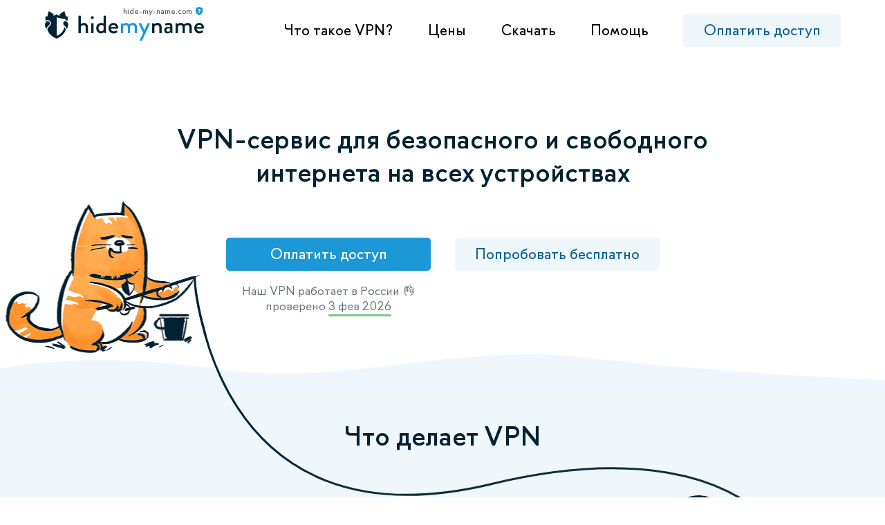

--- FILE ---
content_type: text/html; charset=utf-8
request_url: https://hide-my-name.com/
body_size: 25261
content:
<!DOCTYPE html><html lang="ru"><head>
<meta charset="utf-8"><link rel="preconnect" href="https://cdn.jivosite.com"/><link rel="canonical" href="https://hide-my-name.com/"/><link rel="icon" type="image/svg+xml" href="/media/images/favicon.svg"><link rel="alternate icon" href="/favicon.ico"><link rel="alternate" type="application/rss+xml" title="hidemy.name" href="/api/rss.php"><meta name=description content="Подключается в России на любых интернет-провайдерах 👌 Защитите все свои устройства. Круглосуточная поддержка пользователей. VPN для Windows, Android, macOS, iOS, роутеров. Бесплатный пробный период."><meta name=viewport content="width=device-width, initial-scale=1.0, maximum-scale=2.0, minimum-scale=1.0"><title>VPN-сервис работает в России: февраль 2026 ✅ Высокая скорость для YouTube! Защита от блокировок, быстрые серверы, бесплатный впн доступ, скачать vpn-приложения — hidemy.name (ex hideme.ru)</title><link rel="stylesheet" href="/media/css/main.css?v=1758897243.257163"><link rel="preload" href="/media/images/logo_nodot.png" as="image"><meta property="og:site_name" content="hidemy.name"/><meta property="og:title" content="VPN-сервис работает в России: февраль 2026 ✅ Высокая скорость для YouTube! Защита от блокировок, быстрые серверы, бесплатный впн доступ, скачать vpn-приложения — hidemy.name"/><meta property="og:url" content="https://hide-my-name.com/"/><meta property="og:description" content="Подключается в России на любых интернет-провайдерах 👌 Защитите все свои устройства. Круглосуточная поддержка пользователей. VPN для Windows, Android, macOS, iOS, роутеров. Бесплатный пробный период."><meta property="og:type" content="article"/><meta property="vk:image" content="https://hide-my-name.com/media/images/hmn-logo-459x238.png"/><meta property="og:image" content="https://hide-my-name.com/media/images/hmn-logo-459x238.png"/><meta property="twitter:image" content="https://hide-my-name.com/media/images/hmn-logo-459x238.png"/><meta property="og:image:width" content="459"/><meta property="og:image:height" content="238"/><meta property="og:locale" content="ru"/><meta property="og:locale:alternate" content="en"/><meta property="og:locale:alternate" content="es"/><meta property="og:locale:alternate" content="ua"/><meta property="og:locale:alternate" content="de"/>
<script src="/media/js/jquery-3.5.1.waypoints.slick-1.8.1.js"></script>
<script>
window.dataLayer = window.dataLayer || [];
(function(w,d,s,l,i){w[l]=w[l]||[];w[l].push({'gtm.start':
new Date().getTime(),event:'gtm.js'});var f=d.getElementsByTagName(s)[0],
j=d.createElement(s),dl=l!='dataLayer'?'&l='+l:'';j.async=true;j.src=
'https://www.googletagmanager.com/gtm.js?id='+i+dl;f.parentNode.insertBefore(j,f);
})(window,document,'script','dataLayer','GTM-NNT77D6');</script>
<script type="application/ld+json">
{
"@context" : "http://schema.org",
"@type" : "QAPage",
"mainEntity" : {
"@type" : "Question",
"name" : "Что делает VPN",
"answerCount" : "3",
"acceptedAnswer" : {
"@type" : "Answer",
"text" : "Скрывает действия в сети У вашего компьютера и телефона при работе в интернете есть IP-адрес — это ваш публичный «паспорт». Подключитесь к VPN и получите анонимный IP-адрес, по которому невозможно узнать кто вы и где находитесь."
},
"suggestedAnswer" : {
"@type" : "Answer",
"text" : "Защищает пароли и переписку Ваш интернет-трафик могут легко перехватить и прочитать. VPN надёжно защищает все передаваемые данные, благодаря стойкому шифрованию."
}
}
}
</script>
<script>
var recaptcha_global_sitekey = '6LfZur4nAAAAAH0I6fbf_2YwPmJ9OOvu_V-DS8DS';
</script>
</head>
<body>
<noscript><iframe src="https://www.googletagmanager.com/ns.html?id=GTM-NNT77D6" height="0" width="0" style="display:none;visibility:hidden"></iframe></noscript><div class="wrap "><div class="header fixed" itemscope itemtype="http://schema.org/WPHeader"><meta itemprop="headline" content="VPN-сервис работает в России: февраль 2026 ✅ Высокая скорость для YouTube! Защита от блокировок, быстрые серверы, бесплатный впн доступ, скачать vpn-приложения hidemy.name"><meta itemprop="description" content="Подключается в России на любых интернет-провайдерах 👌 Защитите все свои устройства. Круглосуточная поддержка пользователей. VPN для Windows, Android, macOS, iOS, роутеров. Бесплатный пробный период."><div class=inner><a class=logo href="/" aria-label="logo"><div class=domain>hide-my-name.com <span class="tooltip tooltip-bottom"><span class=message>Этот домен-зеркало мы используем для защиты сайта от блокировок.</span></span></div></a><div class=main_menu><ul itemscope itemtype="http://schema.org/SiteNavigationElement"><li><a itemprop="url" href="/vpn/">Что такое VPN?</a></li><li><a itemprop="url" href="/order/vpn/">Цены</a></li><li class=download_page><a itemprop="url" href="/vpn/mac/">Скачать</a></li><li><a itemprop="url" href="/faq/">Помощь</a></li></ul></div><a class="btn_1 pay_access_btn" href="/order/vpn/">Оплатить доступ</a></div></div><div class=breadcrumbs_box><div class=inner><div class=col_1></div><div class=col_2><div class=breadcrumbs>Вы тут: <ol itemscope itemtype="http://schema.org/BreadcrumbList"><li itemprop="itemListElement" itemscope itemtype="http://schema.org/ListItem"><a itemprop="item" href="/"> <span itemprop="name">Главная</span></a><meta itemprop="position" content="1"/></li></ol></div></div></div></div><div class=thread_cat_block></div><div class=pay_or_try_block><div class=inner><h1 class=title>VPN-сервис для безопасного и свободного<br/>интернета на всех устройствах</h1><div class=pay_or_try><div class=pay><a class="btn_1 blue_btn pay_access_btn" href="/order/vpn/">Оплатить доступ</a><div class=subtext>Наш VPN работает в России 👌<br/><span class=checked_date></span></div></div><div class=try><a class=btn_1 href="/demo/">Попробовать бесплатно</a></div></div></div></div>
<script>
$(document).ready(function () {
$(".checked_date").customDateDisplay({
locale: 'ru'
});
});
</script>
<div class="what_vpn_do_block main_2"><div class=inner><h2 class=title>Что делает VPN</h2><div class=what_vpn_do_item><div class=text><h3 class=title>Скрывает действия в сети</h3><div class=desc>У вашего компьютера и телефона при работе в интернете<br/>есть IP-адрес — это ваш публичный «паспорт».<br/>Подключитесь к VPN и получите анонимный IP-адрес,<br/>по которому невозможно узнать кто вы и где находитесь.</div></div><div class=image><div class=img></div></div></div><div class=what_vpn_do_item><div class=text><h3 class=title>Защищает пароли и переписку</h3><div class=desc>Ваш интернет-трафик могут легко перехватить и прочитать. VPN надёжно защищает все передаваемые данные, благодаря стойкому шифрованию.</div></div><div class=image><div class=img></div></div></div><div class=what_vpn_do_item><div class=text><h3 class=title>Создаёт закрытый канал между<br/>пользователями</h3><div class=desc>Внутри нашего VPN есть защищенная<br/>и недоступная из интернета локальная сеть.<br/>Обменивайтесь файлами и данными любого<br/>уровня секретности, не беспокоясь об утечке.<p class=line></p></div></div><div class=image><div class=img></div></div></div><div class=what_vpn_do_item><div class=text><h3 class=title>Даёт выбор</h3><div class=desc>Только вам решать, как пользоваться интернетом. Выберите сервер в той стране, из которой хотите выходить в интернет и нажмите кнопку подключения.</div></div><div class=image><div class=img></div></div></div><div class=features_block><div class=feature_item><div class=counter><div class=digit>5</div></div><div class=text>устройств вы сможете<br/>подключить одновременно</div></div><div class=feature_item><div class=counter><div class=digit>43</div></div><div class=text><span class=underline> стран</span> для выхода<br/>в интернет на ваш выбор</div></div><div class=feature_item><div class=counter><div class=digit>20</div></div><div class=text>лет защищаем<br/>данные пользователей</div></div></div><div class=device_instructions_block><h2 class=title>Для любого устройства</h2><div class=device_instructions><div class=tabs><div class=tab data-hash="main-windows"><span>Windows</span></div><div class=tab data-hash="main-android"><span>Android</span></div><div class=tab data-hash="main-ios"><span>iOS</span></div><div class=tab data-hash="main-macos"><span>macOS</span></div><div class=tab data-hash="main-linux"><span>Linux</span></div><div class=tab data-hash="main-router"><span>Роутер</span></div></div><div class=contents><div class="content main-windows"><div class=device_instruction><div class=left><div class=slider_block><div class=slider><div class=slide><img src="/media/images/apps-screens/win/rus_1.png" width="293" height="546" alt="Windows"></div><div class=slide><img src="/media/images/apps-screens/win/rus_2.png" width="293" height="546" alt="Windows"></div><div class=slide><img src="/media/images/apps-screens/win/rus_3.png" width="293" height="546" alt="Windows"></div></div><div class=slider_arrows><div class="s-blue_arr_l arr_l active"></div><div class="s-blue_arr_r arr_r"></div></div></div></div><div class=right><ul><li class=disable><div class=title><span>Установите VPN-приложение</span></div><a class="btn_1 blue_btn download_btn" href="/files/software/hidemyname_3.3.58beta5.exe">Скачать</a></li><li class=active><div class=num>1</div><div class=title><span>Введите код из письма</span></div><div class=desc>Код приходит после <a href="/order/vpn/">оплаты</a> или запроса <a href="/demo/">пробного периода</a>.</div></li><li><div class=num>2</div><div class=title><span>Выберите сервер</span></div><div class=desc>Автоматически или тот, который находится в нужной стране.</div></li><li><div class=num>3</div><div class=title><span>Нажмите «Подключиться»</span></div><div class=desc>Ваш IP-адрес стал анонимным, а соединение зашифровано.</div></li></ul></div></div></div><div class="content main-android"><div class=device_instruction><div class=left><div class=slider_block><div class=slider><div class=slide><img src="/media/images/apps-screens/android/rus/2.png" width="293" height="595" alt="Android"></div><div class=slide><img src="/media/images/apps-screens/android/rus/3.png" width="293" height="595" alt="Android"></div><div class=slide><img src="/media/images/apps-screens/android/rus/4.png" width="293" height="595" alt="Android"></div></div><div class=slider_arrows><div class="s-blue_arr_l arr_l active"></div><div class="s-blue_arr_r arr_r"></div></div></div></div><div class=right><ul><li class=disable><div class=title><span>Установите приложение</span></div><div class=desc>Для смартфона, планшета и TV.</div><a class="btn_1 blue_btn download_btn" href="https://play.google.com/store/apps/details?id=com.fourksoft.openvpn" target="_blank" rel="nofollow noopener">Загрузите в Google Play</a></li><li class=active><div class=num>1</div><div class=title><span>Введите код из письма</span></div><div class=desc>Код приходит после оплаты или запроса пробного периода.</div></li><li><div class=num>2</div><div class=title><span>Выберите сервер</span></div><div class=desc>Автоматически или тот, который находится в нужной стране.</div></li><li><div class=num>3</div><div class=title><span>Нажмите «Подключиться»</span></div><div class=desc>Ваш IP-адрес стал анонимным, а соединение зашифровано.</div></li></ul></div></div></div><div class="content main-ios"><div class=device_instruction><div class=left><div class=slider_block><div class=slider><div class=slide><img src="/media/images/apps-screens/iphone/rus/rus_1.png" width="293" height="595" alt="iOS"></div><div class=slide><img src="/media/images/apps-screens/iphone/rus/rus_2.png" width="293" height="595" alt="iOS"></div><div class=slide><img src="/media/images/apps-screens/iphone/rus/rus_3.png" width="293" height="595" alt="iOS"></div></div><div class=slider_arrows><div class="s-blue_arr_l arr_l active"></div><div class="s-blue_arr_r arr_r"></div></div></div></div><div class=right><ul><li class=disable><div class=title><span>Установите приложение</span></div><a class="btn_1 blue_btn download_btn" href="https://itunes.apple.com/app/hidemy-name-vpn/id1200692581?l=ru" target="_blank" rel="nofollow noopener">Загрузите в App Store</a></li><li class=active><div class=num>1</div><div class=title><span>Введите код из письма</span></div><div class=desc>Код приходит после оплаты или запроса пробного периода.</div></li><li><div class=num>2</div><div class=title><span>Выберите сервер</span></div><div class=desc>Автоматически или тот, который находится в нужной стране.</div></li><li><div class=num>3</div><div class=title><span>Нажмите «Подключиться»</span></div><div class=desc>Ваш IP-адрес стал анонимным, а соединение зашифровано.</div></li></ul></div></div></div><div class="content main-macos"><div class=device_instruction><div class=left><div class=slider_block><div class=slider><div class=slide><img src="/media/images/apps-screens/mac/rus/rus_1.png" width="293" height="590" alt="macOS"></div><div class=slide><img src="/media/images/apps-screens/mac/rus/rus_2.png" width="293" height="590" alt="macOS"></div><div class=slide><img src="/media/images/apps-screens/mac/rus/rus_3.png" width="293" height="590" alt="macOS"></div></div><div class=slider_arrows><div class="s-blue_arr_l arr_l active"></div><div class="s-blue_arr_r arr_r"></div></div></div></div><div class=right><ul><li class=disable><div class=title><span>Установите приложение</span></div><a class="btn_1 blue_btn download_btn" href="https://apps.apple.com/app/hidemy-name-vpn/id1200692581?platform=mac">Скачать</a></li><li class=active><div class=num>1</div><div class=title><span>Введите код из письма</span></div><div class=desc>Код приходит после оплаты или запроса пробного периода.</div></li><li><div class=num>2</div><div class=title><span>Выберите сервер</span></div><div class=desc>Автоматически или тот, который находится в нужной стране.</div></li><li><div class=num>3</div><div class=title><span>Нажмите «Подключиться»</span></div><div class=desc>Ваш IP-адрес стал анонимным, а соединение зашифровано.</div></li></ul></div></div></div><div class="content main-linux"><div class=device_instruction><div class=left><div class=slider_block><div class=slider><div class=slide><img src="/media/images/apps-screens/linux/rus_1.png" width="293" height="546" alt="Linux"></div><div class=slide><img src="/media/images/apps-screens/linux/rus_2.png" width="293" height="546" alt="Linux"></div><div class=slide><img src="/media/images/apps-screens/linux/rus_3.png" width="293" height="546" alt="Linux"></div></div><div class=slider_arrows><div class="s-blue_arr_l arr_l active"></div><div class="s-blue_arr_r arr_r"></div></div></div></div><div class=right><ul><li class=disable><div class=title><span>Установите приложение</span></div><a class="btn_1 blue_btn download_btn" href="/faq/vpn/vpn-installation-and-configuration/third-party-applications/openvpn-for-linux/">Скачать</a></li><li class=active><div class=num>1</div><div class=title><span>Введите код из письма</span></div><div class=desc>Код приходит после оплаты или запроса пробного периода.</div></li><li><div class=num>2</div><div class=title><span>Выберите сервер</span></div><div class=desc>Автоматически или тот, который находится в нужной стране.</div></li><li><div class=num>3</div><div class=title><span>Нажмите «Подключиться»</span></div><div class=desc>Ваш IP-адрес стал анонимным, а соединение зашифровано.</div></li></ul></div></div></div><div class="content main-router"><div class=device_instruction><div><div class=text>Настроив наш VPN на роутере, вы сможете сменить страну и IP-адрес для тех устройств, которые не поддерживают VPN сами по себе. Например, игровые приставки и телевизоры с выходом в интернет.</div><a class="btn_1 blue_btn center" href="/vpn/router/">Узнать как настроить</a></div></div></div></div></div></div><div class=cashback_block><h2 class=title>Покупка защищена гарантией</h2><div class=text>Любая покупка у нас защищена <a href="/docs/moneyback/" target="_blank" rel="nofollow noopener">гарантией возврата средств</a> на весь период.<br/>Вернём деньги, если сервис не подойдет или перестанет работать в вашей стране.</div></div></div></div><style> .prices_block> .inner { gap: 30px; transform: none; } .prices_block .price_block.popular:before { top: -53px; left: 244px; } .prices_block .price_block.popular:after { top: -39px; left: 243px; } .what_vpn_do_block { background: linear-gradient(180deg, #f0f7fb 0%, #f0f7fb 55%, #FFFFFF 61%, #FFFFFF 91.5%, #F0F8FD 100%) } .plans_features_block { padding: 88px 0 75px 0; background: linear-gradient(to bottom, #FFFFFF, #F0F8FD); } .plans_features_block .title { margin-bottom: 50px; } .plans_features_block .flex { display: flex; flex-wrap: wrap; align-items: center; justify-content: center; font-size: 18px; gap: 24px; } .plans_features_block .flex .item { display: flex; align-items: center; gap: 8px; } .plans_features_block .flex .item .desc { max-width: 287px; line-height: 120%; } .plans_features__is_checked { padding: 2px 6px; margin: 0; border-radius: 9px; background: #67B134; font-size: 12px; line-height: 14px; min-height: 18px; } .prices_block { margin-top: 30px; background: none; } .prices_block.plans { margin-top: 0; } .prices_block.plans .slider .slides .slide { padding-top: 34px !important; } .prices_block .price_block { border-radius: 30px; border: 3px solid #FFF; -webkit-align-items: flex-start; -ms-flex-align: flex-start; align-items: flex-start; text-align: left; } .prices_block .price_block, .prices_block .price_block.popular { padding: 20px 25px 25px 25px; margin: 0 !important; width: 264px !important; max-width: 264px; height: 312px; } .prices_block.plans .price_block, .prices_block.plans .price_block.popular { margin: 0 auto !important; } .prices_block:before { top: -35px; height: 470px; background: linear-gradient(to bottom, #F0F8FD, #E8F4FC); z-index: -1; } .prices_block.plans:before { height: 459px; } .prices_block.plans:before { top: 0; height: 424px; } .prices_block .price_block.popular { top: auto !important; border: 3px solid #FFBB00; } .prices_block .price_block:hover { border: 3px solid #1C98F7; transition: border .2s; } .prices_block .price_block.popular:hover { border: 3px solid #FFBB00; } .prices_block .price_block.popular .badge { top: -37px; padding-top: 9px; width: 264px; height: 60px; border-radius: 30px 30px 0 0; background: #FFBB00; z-index: -1; font-size: 18px; text-align: center; } .prices_block .price_block .term { margin-bottom: 5px; } .prices_block .price_block .economy { padding: 0; color: #67B134; background: none; font-size: 20px; font-weight: normal; } .prices_block .price_block .price_small { position: absolute; top: 122px; left: 25px; font-size: 20px; color: #507680; } .prices_block .price_block .price_large { position: absolute; top: 161px; left: 25px; font-size: 44px; } .prices_block .price_block .price_large .per { font-size: 22px; } .price_block .btn_1.blue_btn { height: 60px; min-height: 60px; border-radius: 12px; font-size: 24px; color: #1075A7; background: #E8F4FC; } .price_block .btn_1.blue_btn:hover { color: #fff; background: #1c98d7; } .price_block.popular .btn_1.blue_btn { color: #fff; background: #1c98d7; } .price_block.popular .btn_1.blue_btn:hover { background: #1075A7; } .prices_block.plans .slider { max-width: 880px !important; } .s-blue_arr_l, .s-blue_arr_r { position: absolute; top: -20px; width: 34px; height: 51px; cursor: pointer; } .s-blue_arr_l { left: -45px !important; background: 5px 5px no-repeat url("data:image/svg+xml,%3Csvg width='24' height='41' viewBox='0 0 27 44' fill='none' xmlns='http://www.w3.org/2000/svg'%3E%3Cpath d='M24 3 5 22l19 19' stroke='%231C98D7' stroke-width='6' stroke-linecap='round' stroke-linejoin='round'/%3E%3C/svg%3E"); } .s-blue_arr_r { right: -45px !important; background: 6px 5px no-repeat url("data:image/svg+xml,%3Csvg width='24' height='41' viewBox='0 0 27 44' fill='none' xmlns='http://www.w3.org/2000/svg'%3E%3Cpath d='m3 3 19 19L3 41' stroke='%231C98D7' stroke-width='6' stroke-linecap='round' stroke-linejoin='round'/%3E%3C/svg%3E"); } </style><div class=prices_block><div class="inner row_1"><div class="price_block " data-title="VPN на 1 месяц" data-popap="2b" data-price="990"><div class=term>1 месяц</div><div class=price_large><span class=num>990</span> <span class=curency>&#8381;</span></div><a class="btn_1 blue_btn click-pay-service" href="#">Купить</a></div><div class="price_block " data-title="VPN на 6 месяцев" data-popap="4b" data-price="2940"><div class=term>6 месяцев</div><div class=economy>Экономия 50%</div><div class=price_small><span class=num>2940</span> <span class=curency>&#8381;</span></div><div class=price_large><span class=num>490</span> <span class=curency>&#8381;</span> <span class=per>в месяц</span></div><a class="btn_1 blue_btn click-pay-service" href="#">Купить</a></div><div class="price_block popular" data-title="VPN на 1 год" data-popap="5b" data-price="3960"><div class=badge>Самый популярный</div><div class=term>1 год</div><div class=economy>Экономия 67%</div><div class=price_small><span class=num>3960</span> <span class=curency>&#8381;</span></div><div class=price_large><span class=num>330</span> <span class=curency>&#8381;</span> <span class=per>в месяц</span></div><a class="btn_1 blue_btn click-pay-service" href="#">Купить</a></div></div><a class=try_free href="/demo/"><i></i>Попробовать бесплатно</a></div><style> .plans_payment_popup_wrap { margin-top: 0; max-width: 850px; min-height: 636px; max-height: none; -webkit-border-radius: 30px; border-radius: 30px; overflow: hidden; background: #FFF; align-items: stretch; } @media (min-height: 636px) { .plans_payment_popup_wrap { margin-top: calc(50vh - 320px); } } .plans_payment_popup_wrap>.left_pane { width: 350px; padding: 30px; background: #E8F4FC; display: flex; flex-direction: column; justify-content: space-between; } .plans_payment_popup_wrap>.right_pane { width: 500px; padding: 30px; } .plans_payment_popup_wrap input.email { border-radius: 12px; font-size: 18px; line-height: normal; } .plans_payment_popup_wrap input.email::-webkit-input-placeholder { font-size: 18px; line-height: normal; color: #9AA9B4 } .plans_payment_popup_wrap .subscribe_checkbox { margin-top: 24px; } .plans_payment_popup_wrap .subscribe_checkbox .g { margin-left: 5px; padding: 0 7px 0 6px; border-radius: 16px; background: #67B134; color: #FFF; } .plans_payment_popup_wrap .subscribe_checkbox .tooltip { width: 16px; height: 16px; vertical-align: -2px; background: no-repeat url("data:image/svg+xml,%3Csvg width='16' height='16' viewBox='0 0 16 16' fill='none' xmlns='http://www.w3.org/2000/svg'%3E%3Cpath d='M8 .5a7.5 7.5 0 1 1 0 15 7.5 7.5 0 0 1 0-15Z' stroke='%23507680'/%3E%3Cpath d='M10.7 6.8c-.2.36-.5.72-.92 1.1-.5.45-.68.7-.73.82-.05.12-.11.38-.13.91 0 .07-.02.13-.07.17a.26.26 0 0 1-.18.07H7.34a.27.27 0 0 1-.18-.07.24.24 0 0 1-.07-.17c0-.28.02-.56.06-.84.03-.2.1-.4.18-.58a2.99 2.99 0 0 1 .84-.98c.35-.3.63-.58.82-.84.16-.21.25-.47.25-.73a1 1 0 0 0-.32-.77c-.22-.2-.52-.3-.92-.3h-.02c-.4 0-.68.09-.88.29-.21.2-.38.43-.5.7a.24.24 0 0 1-.05.07.25.25 0 0 1-.18.07c-.04 0-.07 0-.1-.02l-1.12-.46a.25.25 0 0 1-.13-.13.23.23 0 0 1 0-.17 2.96 2.96 0 0 1 1.07-1.37C6.59 3.2 7.23 3 7.98 3H8c.94 0 1.69.26 2.21.77.52.5.79 1.12.79 1.84 0 .42-.1.83-.3 1.2ZM8.82 12.67A1.15 1.15 0 0 1 8 13h-.02c-.31 0-.6-.13-.83-.33a1.08 1.08 0 0 1 0-1.56c.22-.22.52-.34.83-.34H8c.23 0 .46.07.65.2.2.12.34.3.43.5a1.06 1.06 0 0 1-.26 1.2Z' fill='%23507680'/%3E%3C/svg%3E"); } .plans_payment_popup_wrap .pay_form button { margin-top: 24px; } .plans_payment_popup_wrap .click-pay-pop-up { width: 100%; max-width: none; padding: 26px 16px; border-radius: 16px; font-size: 26px; } .plans_payment_popup_wrap>.right_pane .step2 .info { text-align: center; margin-top: 16px; font-size: 14px; color: #507680; } .plans_payment_popup_wrap>.right_pane .step2 .info .payment_data_dont_save_block { margin: 16px 0 -16px 0; padding: 0; } .plans_payment_popup_wrap h3 { margin: 2px 0 18px; font-size: 20px; font-weight: normal; } .plans_payment_popup_wrap h3.gray { color: #9AA9B4; } .plans_payment_popup_wrap .advantages { margin-top: 0; } .plans_payment_popup_wrap .advantages li { padding-left: 24px; margin-bottom: 16px; background: 1px 47% no-repeat url("data:image/svg+xml,%3Csvg width='14' height='14' viewBox='0 0 100 100' xmlns='http://www.w3.org/2000/svg'%3E%3Cpath stroke='%23FB0' fill='%23FB0' stroke-linejoin='round' stroke-width='7' d='M4 37h35L50 4l10 33h35L67 57l11 34-28-21-29 21 11-34L4 37z'/%3E%3C/svg%3E"); } .rtl .plans_payment_popup_wrap .advantages li { padding-left: 0; padding-right: 24px; background-position: right 47%; } .plans_payment_popup_wrap .popup_footer { display: flex; gap: 12px; align-items: center; margin: 17px 0 -5px -5px; font-size: 14px; line-height: 120%; color: #5A7E88; } .plans_payment_popup_wrap .popup_footer svg { flex-shrink: 0; } .plans_payment_popup_wrap .close { position: absolute; top: 9px; right: 9px; padding: 4px; cursor: pointer; } .plans_payment_popup_wrap .popup_title { margin-bottom: 32px; font-size: 26px; line-height: normal; float: left; } .plans_payment_popup_wrap .total { font-size: 26px; line-height: normal; float: right; } .popup_payment_calculator { clear: both; margin-bottom: 32px; } .popup_payment_calculator .additional_options { line-height: 240%; } .popup_payment_calculator .additional_options .links a { display: inline-block; font: 100 18px/21px "PT", sans-serif; color: #507680; } .popup_payment_calculator .additional_options .links a.active { display: none; } .popup_payment_calculator .subscribtion_counter .label, .popup_payment_calculator .additional_ip .title, .popup_payment_calculator .promocode .title { font-size: 18px; } .popup_payment_calculator .subscribtion_counter .counter .num { height: 26px; min-width: 40px; line-height: 27px; font-size: 18px; background: #fff; } .popup_payment_calculator .subscribtion_counter .counter .minus { border: none; border-radius: 12px 0 0 12px; } .popup_payment_calculator .subscribtion_counter .counter .plus { border: none; border-radius: 0 12px 12px 0; } .popup_payment_calculator .subscribtion_counter { display: none; } .popup_payment_calculator .subscribtion_counter.active { display: flex; } .popup_payment_calculator .additional_ip, .popup_payment_calculator .promocode { margin: 8px 0; } .popup_payment_calculator .additional_ip .text { font-size: 16px; color: inherit; } .popup_payment_calculator .select select { padding-left: 10px; border-radius: 12px; font-size: 18px; } .popup_payment_calculator .input_text_field { border-radius: 12px; font-size: 18px; } .popup_payment_calculator .promocode> div:first-child { display: block; } .popup_payment_calculator .promocode> div:first-child> div.additional_options_status_txt { width: auto; margin: 0; padding: 0; font-size: 14px; } .plans_payment_accordion2 { margin: 0 -16px 34px 0; } .plans_payment_accordion2 .accordion_item { display: flex; flex-wrap: wrap; justify-content: space-between; align-items: center; min-height: 56px; padding: 7px 16px 7px 51px; margin-bottom: 16px; margin-right: 16px; border: 1px solid #CCD6DE; border-radius: 16px; font-size: 18px; cursor: pointer; background: 15px 15px no-repeat url("data:image/svg+xml,%3Csvg width='24' height='24' viewBox='0 0 24 24' xmlns='http://www.w3.org/2000/svg'%3E%3Ccircle cx='12' cy='12' r='11.5' fill='white' stroke='%23CCD6DE'/%3E%3C/svg%3E"); } .plans_payment_accordion2 .accordion_item.active { border-color: #1C98D7; background: 15px 15px no-repeat url("data:image/svg+xml,%3Csvg width='24' height='24' viewBox='0 0 24 24' fill='none' xmlns='http://www.w3.org/2000/svg'%3E%3Ccircle cx='12' cy='12' r='12' fill='%231C98D7'/%3E%3Cpath d='m8 12.5 1.1 1.1c.66.66.99.99 1.4.99.41 0 .75-.33 1.41-1L16.55 9' stroke='%23fff' stroke-width='2' stroke-linecap='round'/%3E%3C/svg%3E"); background-color: #E8F4FC; } .plans_payment_accordion2 .accordion_item:hover { background-color: #E8F4FC; } .plans_payment_accordion2 .accordion_item.active .hide_on_select { display: none; } .plans_payment_accordion2 .accordion_item.noactive .logo img { filter: grayscale(1); } .plans_payment_accordion2 .accordion_item .options { display: none; } .plans_payment_accordion2 .accordion_item.active .options { display: block; margin-right: -11px; } .plans_payment_accordion2 .accordion_item .options select { height: 40px; padding: 0 0 0 12px; border: 1px solid #1C98D7; border-radius: 12px; box-shadow: none; font-size: 18px; -webkit-appearance: none; -moz-appearance: none; background: top 55% right 12px no-repeat url("data:image/svg+xml,%3Csvg width='14' height='8' viewBox='0 5 100 60' xmlns='http://www.w3.org/2000/svg'%3E%3Cpath stroke='%23002334' fill='%23002334' stroke-width='13' d='m12 12 38 37 38-37H12z' stroke-linejoin='round'/%3E%3C/svg%3E"); background-color: #FFF; } .plans_payment_accordion2 .accordion_item.small { display: inline-flex; width: 136px; } .plans_payment_accordion2 .accordion_item .title { margin: 10px 0; } .plans_payment_accordion2 .accordion_item .logo { font-size: 16px; color: #9AA9B4 } .plans_payment_accordion2 .accordion_item .logo img { display: block; } .plans_payment_accordion2 .accordion_item.small .title { display: none; } .plans_payment_accordion2 .accordion_item .body { display: none; } .plans_payment_accordion2 .accordion_item.active .body { display: block; margin: 10px 0 8px -34px; font-size: 16px; } .plans_payment_accordion2 .accordion_item.active .body.flex { display: flex; } .img_moneyback { width: 40px; height: 40px; flex-shrink: 0; background: url('/media/images/moneyback.png') no-repeat; } @media (-webkit-min-device-pixel-ratio: 1.25),(-o-min-device-pixel-ratio: 5/4) { .img_moneyback { background: url('/media/images/moneyback_2x.png') no-repeat; background-size: 40px 40px; } } </style><div class="popup_overlay popup_prices"><div class=plans_payment_popup_wrap><div class=left_pane><div><div class=popup_title>VPN на</div><div class=total><span class=sum>0</span> <span class=sign>&#8381;</span></div><div class=popup_payment_calculator><div class=additional_options><div class=links><div><a class=qty_open_btn href="#">Мне нужно несколько подписок</a></div><div class=subscribtion_counter><div class=label>Количество подписок:</div><div class=counter><div class="minus noactive"></div><div class=num>1</div><div class=plus></div></div></div><div><a class=additional_ip_open_btn href="#">Добавить личный IP-адрес</a></div><div class=additional_ip style="display:none"><div class=title>Добавить личный IP-адрес<span>отмена</span></div><div class=select><select name=additional_ip></select></div><div class=text><p>Выделенный адрес, который будет только в вашем пользовании. Гарантия отсутствия в каких-либо черных списках по чужой вине, а также дополнительная защита там, где можно разрешить вход только с определённых IP-адресов.</p><p><i class=s-warning_icon></i>После оплаты свяжитесь c <a href="https://t.me/hidemyname_bot">техподдержкой</a></p></div></div><div><a class=promocode_open_btn href="#">Ввести промокод</a></div><div class=promocode style="display:none"><div><div><div class=title>Введите промокод<span>отмена</span></div><input class=input_text_field type=text></div><div class=additional_options_status_txt></div></div></div></div></div></div><h3>Преимущества</h3><ul class=advantages><li>Высокая скорость подключения</li><li>До 5 устройств одновременно</li><li>Серверы в России, СНГ и весь мир</li></ul></div><div class=popup_footer><div class=img_moneyback></div>Вы защищены гарантией возврата средств на весь период</div></div><div class=right_pane><div class=close><svg width="24" height="24" viewBox="0 0 24 24" fill="none" xmlns="http://www.w3.org/2000/svg"><line x1="7" y1="7" x2="17" y2="17" stroke-width="2" stroke="#1C98D7" stroke-linecap="round"></line><line x1="17" y1="7" x2="7" y2="17" stroke-width="2" stroke="#1C98D7" stroke-linecap="round"></line></svg></div><h3 class=hdr1>1. Выберите способ оплаты</h3><div class=plans_payment_accordion2 id=plans_payment_accordion><div class="accordion_item small" data-pay-system="way_sbp"><div class=title>Оплата по QR-коду</div><div class=logo><img src="/media/images/sbp_logo.svg" alt="sbp" width="56" height="32"></div></div><div class="accordion_item small" data-pay-system="way_tinkoff"><div class=title>Tinkoff Pay</div><div class=logo><img src="/media/images/tinkoff_pay_logo.svg" alt="Tinkoff Pay" width="66" height="32"></div></div><div class="accordion_item small" data-pay-system="way_sber" data-has-subscription="true"><div class=title>SberPay</div><div class=logo><img src="/media/images/sber_pay_logo.svg" alt="SberPay" width="66" height="32"></div></div><div class=accordion_item data-pay-system="way_card_ru" data-has-subscription="true"><div class=title>Картой российских банков</div><div class=logo><img src="/media/images/mc-visa-mir_logo.svg" alt="mastercard_visa_mir" width="112" height="32"></div></div><div class=accordion_item data-pay-system="way_card"><div class=title>Картой банков других стран</div><div class=logo>Stripe</div></div><div class=accordion_item data-pay-system="way_btc"><div class=title>Криптовалюта</div><div class="logo hide_on_select">Bitcoin, USDT, Ton и другие</div><div class=options><select id=btc_currency class=input_text_field> <option value="Bitcoin">Bitcoin</option> <option value="Litecoin">Litecoin</option> <option value="Ethereum (ERC20)">Ethereum (ERC20)</option> <option value="usdttrc20">USDT (TRC20) Tron</option> <option value="xmr">Monero</option> <option value="">Others (TON, SOL etc.)</option> </select></div></div></div><div class=step2><h3>2. Введите почту для получения покупки</h3><form class=pay_form action="/"><input class="input_text_field email" type=email name=email placeholder="Ваша электронная почта"><div class="form_checkbox subscribe_checkbox" style="display:none"><label> <input type=checkbox id=subscribe> <span class=icon></span> <span class=text>Автопродление со скидкой <span class=g>-10%</span> <span class=tooltip> <span class=message>Включите опцию, чтобы продлевать доступ к сервису автоматически с дополнительной скидкой 10%.<br><br>Это также сохранит за вами текущую низкую цену со всеми бонусами, пока вы не отмените автоподписку.<br><br>О каждом продлении мы предупредим за два дня. <b>Отменить можно в любой момент.</b></span> </span> </span> </label></div><button class="btn_1 blue_btn click-pay-pop-up"> Оплатить&nbsp; <span class=total> <span class=sum>0</span> <span class=sign>&#8381;</span> </span> </button></form><div class=info>Покупка конфиденциальна. Мы не храним ваши платежные данные.</div><div class="info stripe_info"><a href="#" data-payment_data_dont_save_link> <span>Подписка, автопродление, и прочие условия</span> </a><div data-payment_data_dont_save_block class=payment_data_dont_save_block><p><strong>Подписка</strong><br>Ваша подписка начинается после завершения покупки (или как только мы получим ваш платеж).</p><p><strong>Продление</strong><br>Ваша подписка будет автоматически продлена после окончания первоначального периода подписки.</p><p><strong>Цена продления</strong><br>Следующий период подписки будет выставлен по применимой ежемесячной или годовой цене продления, которая может изменяться. Мы всегда предупреждаем вас заранее по электронной почте.</p><p><strong>Отмена</strong><br>Вы можете отменить подписку, связавшись с нашей <a target="_blank" href="/feedback/">службой поддержки клиентов</a>.</p><p><strong>Возврат денег</strong><br>Вы можете получить возврат денег, связавшись с нашей <a target="_blank" href="/feedback/">службой поддержки клиентов</a> в течение всего срока покупки, если сервис полностью перестал работать в вашей стране. Подробнее ознакомьтесь с нашей <a target="_blank" href="/docs/moneyback/">политикой возврата</a>.</p><p><strong>Политики</strong><br>При покупке подписки вы соглашаетесь с нашими <a target="_blank" href="/docs/agreement/">Условиями использования</a>. Вы можете узнать, как мы собираем, храним и передаем ваши данные в нашей <a target="_blank" href="/docs/privacy/">Политике конфиденциальности</a>.</p></div></div></div></div></div></div>
<script>
setTimeout("location.reload();", 1000*60*60*24);
</script>
<form method=post id=pay_frm action="/billing/redirect.php"><input type=hidden name=sid value="297023379"> <input type=hidden name=locale value="ru"> <input type=hidden name=ab value=""> <input type=hidden id=pay_gateway name=gateway value=""> <input type=hidden id=pay_desc name=desc value=""> <input type=hidden id=pay_curr name=currency value=""> <input type=hidden id=pay_cost name=price value=""> <input type=hidden id=pay_email name=email value=""> <input type=hidden id=pay_method name=method value=""> <input type=hidden id=pay_ap name=ap value=""> <input type=hidden id=pay_subscribe name=subscribe value=""> <input type=hidden id=pay_subscribe_interval name=subscribe_interval value=""> <input type=hidden id=pay_project_id name=project_id value=""></form>
<script type="text/javascript">
trf=new Array();
var additional_ip = 1;
var descr_text = ' VPN';
trf["0b"]={"header":"","title":"1 день","title_en":"1 day","type":"b","RUB":100,"USD":2,"EUR":2,"WMZ":1.24,"WME":1.06,"WMR":100,"UAH":57,"days":1};
trf["2b"]={"header":"","title":"1 месяц","title_en":"1 month","type":"b","RUB":990,"USD":11,"EUR":11,"WMZ":12.25,"WME":10.45,"WMR":990,"UAH":290,"days":31};
trf["4b"]={"header":"<span>???????? <b>50%</b></span>&nbsp;","title":"6 месяцев","title_en":"6 months","type":"b","RUB":2940,"USD":30,"EUR":30,"WMZ":36.39,"WME":31.04,"WMR":2940,"UAH":900,"days":183};
trf["5b"]={"header":"<span>???????? <b>67%</b></span>????? ??????????","title":"1 год","title_en":"1 year","type":"b","RUB":3960,"USD":48,"EUR":48,"WMZ":49.01,"WME":41.81,"WMR":3960,"UAH":1188,"days":366};
trf["6b"]={"header":"<span>???????? <b>75%</b></span>???????????? ???????????","title":"2 года","title_en":"2 years","type":"b","RUB":5880,"USD":72,"EUR":72,"WMZ":72.77,"WME":62.08,"WMR":5880,"UAH":1920,"days":732};
trf["7b"]={"header":"<span>???????? <b>77%</b></span>???????????? ???????????","title":"3 года","title_en":"3 years","type":"b","RUB":7920,"USD":86,"EUR":86,"WMZ":98.02,"WME":83.61,"WMR":7920,"UAH":2340,"days":1098};
trf["8b"]={"header":"<span>???????? <b>83%</b></span>???????????? ???????????","title":"5 лет","title_en":"5 years","type":"b","RUB":9900,"USD":120,"EUR":120,"WMZ":122.52,"WME":104.52,"WMR":9900,"UAH":3000,"days":1830};
currency=new Array();
currencies=new Array();
currency["AED"]=20.912282368958;
currencies["AED"]=20.912282368958;
currency["AFN"]=1.1636417198345;
currencies["AFN"]=1.1636417198345;
currency["ALL"]=0.93755199086165;
currencies["ALL"]=0.93755199086165;
currency["AMD"]=0.20202551523573;
currencies["AMD"]=0.20202551523573;
currency["ANG"]=42.905227374302;
currencies["ANG"]=42.905227374302;
currency["AOA"]=0.084184148680792;
currencies["AOA"]=0.084184148680792;
currency["ARS"]=0.05289146370867;
currencies["ARS"]=0.05289146370867;
currency["AUD"]=53.990085694803;
currencies["AUD"]=53.990085694803;
currency["AWG"]=42.666865;
currencies["AWG"]=42.666865;
currency["AZN"]=45.176680588235;
currencies["AZN"]=45.176680588235;
currency["BAM"]=46.541411664751;
currencies["BAM"]=46.541411664751;
currency["BBD"]=38.4001785;
currencies["BBD"]=38.4001785;
currency["BDT"]=0.62524726969504;
currencies["BDT"]=0.62524726969504;
currency["BGN"]=46.400311388142;
currencies["BGN"]=46.400311388142;
currency["BHD"]=203.69610433011;
currencies["BHD"]=203.69610433011;
currency["BIF"]=0.025705801247046;
currencies["BIF"]=0.025705801247046;
currency["BMD"]=76.800357;
currencies["BMD"]=76.800357;
currency["BND"]=60.154848669746;
currencies["BND"]=60.154848669746;
currency["BOB"]=11.026937189106;
currencies["BOB"]=11.026937189106;
currency["BRL"]=14.585577248125;
currencies["BRL"]=14.585577248125;
currency["BSD"]=76.800357;
currencies["BSD"]=76.800357;
currency["BTC"]=6042320.8320552;
currencies["BTC"]=6042320.8320552;
currency["BTN"]=0.83621794882962;
currencies["BTN"]=0.83621794882962;
currency["BWP"]=5.8078418659057;
currencies["BWP"]=5.8078418659057;
currency["BYN"]=26.70561576848;
currencies["BYN"]=26.70561576848;
currency["BZD"]=38.02265159234;
currencies["BZD"]=38.02265159234;
currency["CAD"]=56.171777323822;
currencies["CAD"]=56.171777323822;
currency["CDF"]=0.035458022162934;
currencies["CDF"]=0.035458022162934;
currency["CHF"]=98.79663809982;
currencies["CHF"]=98.79663809982;
currency["CLF"]=3503.8257675989;
currencies["CLF"]=3503.8257675989;
currency["CLP"]=0.088786539884393;
currencies["CLP"]=0.088786539884393;
currency["CNH"]=11.079060413489;
currencies["CNH"]=11.079060413489;
currency["CNY"]=11.07255619152;
currencies["CNY"]=11.07255619152;
currency["COP"]=0.020777144826195;
currencies["COP"]=0.020777144826195;
currency["CRC"]=0.15399858319957;
currencies["CRC"]=0.15399858319957;
currency["CUC"]=76.800357;
currencies["CUC"]=76.800357;
currency["CUP"]=2.9825381359223;
currencies["CUP"]=2.9825381359223;
currency["CVE"]=0.82283274175541;
currencies["CVE"]=0.82283274175541;
currency["CZK"]=3.733546439414;
currencies["CZK"]=3.733546439414;
currency["DJF"]=0.4294283282084;
currencies["DJF"]=0.4294283282084;
currency["DKK"]=12.147159784231;
currencies["DKK"]=12.147159784231;
currency["DOP"]=1.2097542123233;
currencies["DOP"]=1.2097542123233;
currency["DZD"]=0.5914136379736;
currencies["DZD"]=0.5914136379736;
currency["EGP"]=1.6337155848403;
currencies["EGP"]=1.6337155848403;
currency["ERN"]=5.1200238;
currencies["ERN"]=5.1200238;
currency["ETB"]=0.49018360513877;
currencies["ETB"]=0.49018360513877;
currency["EUR"]=94.722334246459;
currencies["EUR"]=94.722334246459;
currency["FJD"]=34.965675066585;
currencies["FJD"]=34.965675066585;
currency["FKP"]=105.10949813185;
currencies["FKP"]=105.10949813185;
currency["GBP"]=105.10949813185;
currencies["GBP"]=105.10949813185;
currency["GEL"]=28.497349536178;
currencies["GEL"]=28.497349536178;
currency["GGP"]=105.10949813185;
currencies["GGP"]=105.10949813185;
currency["GHS"]=6.9738383301076;
currencies["GHS"]=6.9738383301076;
currency["GIP"]=105.10949813185;
currencies["GIP"]=105.10949813185;
currency["GMD"]=1.0472775859338;
currencies["GMD"]=1.0472775859338;
currency["GNF"]=0.0087078337911122;
currencies["GNF"]=0.0087078337911122;
currency["GTQ"]=9.9659093519114;
currencies["GTQ"]=9.9659093519114;
currency["GYD"]=0.36550648957801;
currencies["GYD"]=0.36550648957801;
currency["HKD"]=9.8303500663546;
currencies["HKD"]=9.8303500663546;
currency["HNL"]=2.8946035644013;
currencies["HNL"]=2.8946035644013;
currency["HRK"]=12.044732328241;
currencies["HRK"]=12.044732328241;
currency["HTG"]=0.58301844600298;
currencies["HTG"]=0.58301844600298;
currency["HUF"]=0.23838059021884;
currencies["HUF"]=0.23838059021884;
currency["IDR"]=0.0045829837930071;
currencies["IDR"]=0.0045829837930071;
currency["ILS"]=24.857420698561;
currencies["ILS"]=24.857420698561;
currency["IMP"]=105.10949813185;
currencies["IMP"]=105.10949813185;
currency["INR"]=0.85188932478379;
currencies["INR"]=0.85188932478379;
currency["IQD"]=0.058373670802826;
currencies["IQD"]=0.058373670802826;
currency["IRR"]=0.0018248433445801;
currencies["IRR"]=0.0018248433445801;
currency["ISK"]=0.62495204654569;
currencies["ISK"]=0.62495204654569;
currency["JEP"]=105.10949813185;
currencies["JEP"]=105.10949813185;
currency["JMD"]=0.48665920294604;
currencies["JMD"]=0.48665920294604;
currency["JOD"]=108.3220832158;
currencies["JOD"]=108.3220832158;
currency["JPY"]=0.49378754503862;
currencies["JPY"]=0.49378754503862;
currency["KES"]=0.59558245056223;
currencies["KES"]=0.59558245056223;
currency["KGS"]=0.8782202058319;
currencies["KGS"]=0.8782202058319;
currency["KHR"]=0.018978477159427;
currencies["KHR"]=0.018978477159427;
currency["KMF"]=0.18373278884821;
currencies["KMF"]=0.18373278884821;
currency["KPW"]=0.08533373;
currencies["KPW"]=0.08533373;
currency["KRW"]=0.053103627533629;
currencies["KRW"]=0.053103627533629;
currency["KWD"]=250.03290456796;
currencies["KWD"]=250.03290456796;
currency["KYD"]=91.767004896607;
currencies["KYD"]=91.767004896607;
currency["KZT"]=0.15142685132218;
currencies["KZT"]=0.15142685132218;
currency["LAK"]=0.0035558455357569;
currencies["LAK"]=0.0035558455357569;
currency["LBP"]=0.00085763823055872;
currencies["LBP"]=0.00085763823055872;
currency["LKR"]=0.2469382627246;
currencies["LKR"]=0.2469382627246;
currency["LRD"]=0.41223880324626;
currencies["LRD"]=0.41223880324626;
currency["LSL"]=4.7762749718571;
currencies["LSL"]=4.7762749718571;
currency["LYD"]=12.103739439221;
currencies["LYD"]=12.103739439221;
currency["MAD"]=8.3855964293248;
currencies["MAD"]=8.3855964293248;
currency["MDL"]=4.516833507409;
currencies["MDL"]=4.516833507409;
currency["MGA"]=0.017135001970474;
currencies["MGA"]=0.017135001970474;
currency["MKD"]=1.4720826289939;
currencies["MKD"]=1.4720826289939;
currency["MMK"]=0.036573340159055;
currencies["MMK"]=0.036573340159055;
currency["MNT"]=0.021573133988764;
currencies["MNT"]=0.021573133988764;
currency["MOP"]=9.5056017191197;
currencies["MOP"]=9.5056017191197;
currency["MRU"]=1.9242553235416;
currencies["MRU"]=1.9242553235416;
currency["MUR"]=1.6735750783864;
currencies["MUR"]=1.6735750783864;
currency["MVR"]=4.9708968932039;
currencies["MVR"]=4.9708968932039;
currency["MWK"]=0.044068270775634;
currencies["MWK"]=0.044068270775634;
currency["MXN"]=4.4347095131526;
currencies["MXN"]=4.4347095131526;
currency["MYR"]=19.557004583652;
currencies["MYR"]=19.557004583652;
currency["MZN"]=1.2047115012504;
currencies["MZN"]=1.2047115012504;
currency["NAD"]=4.77623427768;
currencies["NAD"]=4.77623427768;
currency["NGN"]=0.054925269797679;
currencies["NGN"]=0.054925269797679;
currency["NIO"]=2.0764857253896;
currencies["NIO"]=2.0764857253896;
currency["NOK"]=7.949257167107;
currencies["NOK"]=7.949257167107;
currency["NPR"]=0.52222899190139;
currencies["NPR"]=0.52222899190139;
currency["NZD"]=46.460184170218;
currencies["NZD"]=46.460184170218;
currency["OMR"]=199.74136993854;
currencies["OMR"]=199.74136993854;
currency["PAB"]=76.800357;
currencies["PAB"]=76.800357;
currency["PEN"]=22.703976991045;
currencies["PEN"]=22.703976991045;
currency["PGK"]=17.832062456508;
currencies["PGK"]=17.832062456508;
currency["PHP"]=1.3010173586587;
currencies["PHP"]=1.3010173586587;
currency["PKR"]=0.27297938973601;
currencies["PKR"]=0.27297938973601;
currency["PLN"]=21.496405106828;
currencies["PLN"]=21.496405106828;
currency["PYG"]=0.011500787704157;
currencies["PYG"]=0.011500787704157;
currency["QAR"]=20.918456802498;
currencies["QAR"]=20.918456802498;
currency["RON"]=17.806713888245;
currencies["RON"]=17.806713888245;
currency["RSD"]=0.77254102015318;
currencies["RSD"]=0.77254102015318;
currency["RUB"]=1;
currencies["RUB"]=1;
currency["RWF"]=0.052265384693115;
currencies["RWF"]=0.052265384693115;
currency["SAR"]=20.480149813733;
currencies["SAR"]=20.480149813733;
currency["SBD"]=9.530825811193;
currencies["SBD"]=9.530825811193;
currency["SCR"]=5.3625969400103;
currencies["SCR"]=5.3625969400103;
currency["SDG"]=0.1276813915212;
currencies["SDG"]=0.1276813915212;
currency["SEK"]=8.6078452074531;
currencies["SEK"]=8.6078452074531;
currency["SGD"]=60.503211854793;
currencies["SGD"]=60.503211854793;
currency["SHP"]=105.10949813185;
currencies["SHP"]=105.10949813185;
currency["SLE"]=3.1379103983657;
currencies["SLE"]=3.1379103983657;
currency["SLL"]=0.003662479172131;
currencies["SLL"]=0.003662479172131;
currency["SOS"]=0.13369680253328;
currencies["SOS"]=0.13369680253328;
currency["SRD"]=2.0197332544379;
currencies["SRD"]=2.0197332544379;
currency["SSP"]=0.5895927913404;
currencies["SSP"]=0.5895927913404;
currency["STD"]=0.0034467752605265;
currencies["STD"]=0.0034467752605265;
currency["STN"]=3.7003351919562;
currencies["STN"]=3.7003351919562;
currency["SVC"]=8.739165789056;
currencies["SVC"]=8.739165789056;
currency["SYP"]=0.0059068110290725;
currencies["SYP"]=0.0059068110290725;
currency["SZL"]=4.7749541018997;
currencies["SZL"]=4.7749541018997;
currency["THB"]=2.4394618279997;
currencies["THB"]=2.4394618279997;
currency["TJS"]=8.1874129558385;
currencies["TJS"]=8.1874129558385;
currency["TMT"]=21.880443589744;
currencies["TMT"]=21.880443589744;
currency["TND"]=26.50510945731;
currencies["TND"]=26.50510945731;
currency["TOP"]=31.897015067947;
currencies["TOP"]=31.897015067947;
currency["TRY"]=1.7659435506351;
currencies["TRY"]=1.7659435506351;
currency["TTD"]=11.294518948379;
currencies["TTD"]=11.294518948379;
currency["TWD"]=2.4337028055171;
currencies["TWD"]=2.4337028055171;
currency["TZS"]=0.029692313669999;
currencies["TZS"]=0.029692313669999;
currency["UAH"]=1.7742912628806;
currencies["UAH"]=1.7742912628806;
currency["UGX"]=0.02140867784764;
currencies["UGX"]=0.02140867784764;
currency["USD"]=80.800357;
currencies["USD"]=80.800357;
currency["UYU"]=1.994163386136;
currencies["UYU"]=1.994163386136;
currency["UZS"]=0.0062550143434521;
currencies["UZS"]=0.0062550143434521;
currency["VES"]=0.20665220082871;
currencies["VES"]=0.20665220082871;
currency["VND"]=0.0029540303094409;
currencies["VND"]=0.0029540303094409;
currency["VUV"]=0.63314391591096;
currencies["VUV"]=0.63314391591096;
currency["WST"]=27.747798612617;
currencies["WST"]=27.747798612617;
currency["XAF"]=0.13830532357407;
currencies["XAF"]=0.13830532357407;
currency["XAG"]=6706.7870098523;
currencies["XAG"]=6706.7870098523;
currency["XAU"]=377286.09255256;
currencies["XAU"]=377286.09255256;
currency["XCD"]=28.41773769218;
currencies["XCD"]=28.41773769218;
currency["XCG"]=42.430902039215;
currencies["XCG"]=42.430902039215;
currency["XDR"]=111.17403432482;
currencies["XDR"]=111.17403432482;
currency["XOF"]=0.13830532357407;
currencies["XOF"]=0.13830532357407;
currency["XPD"]=130148.03762074;
currencies["XPD"]=130148.03762074;
currency["XPF"]=0.76025325185185;
currencies["XPF"]=0.76025325185185;
currency["XPT"]=161159.07459868;
currencies["XPT"]=161159.07459868;
currency["YER"]=0.32218307366484;
currencies["YER"]=0.32218307366484;
currency["ZAR"]=4.8082359816156;
currencies["ZAR"]=4.8082359816156;
currency["ZMW"]=3.8966515893673;
currencies["ZMW"]=3.8966515893673;
currency["ZWG"]=2.9636627691595;
currencies["ZWG"]=2.9636627691595;
currency["ZWL"]=0.23851042546584;
currencies["ZWL"]=0.23851042546584;
currency["WMZ"]=80.800357;
currencies["WMZ"]=80.800357;
currency["WME"]=94.722334246459;
currencies["WME"]=94.722334246459;
currency["WMR"]=1;
currencies["WMR"]=1;
currency["UAZ"]=80.800357;
currencies["UAZ"]=80.800357;
currency["UAE"]=94.722334246459;
currencies["UAE"]=94.722334246459;
currency["UAR"]=1;
currencies["UAR"]=1;
additional_ips = {"PERSIP190": {"min_tariff_rub": 1500,"name": "Россия: +190 руб. в месяц"},"PERSIP420": {"min_tariff_rub": 1500,"name": "Европа: +420 руб. в месяц"},"PERSIP380": {"min_tariff_rub": 500,"max_tariff_rub": 1500,"name": "Россия: +380 руб. в месяц"},"PERSIP840": {"min_tariff_rub": 500,"max_tariff_rub": 1500,"name": "Европа: +840 руб. в месяц"}};
pcode_def = "";
trf_def = "";
way_def = "";
ptmr = null;
ptrf = new Array();
pprev = "";
pcdata = false;
total2pay = 0;
locale="ru";
pay_session_id="297023379";
country_code="US";
from_vpn=false;
locale_currency="RUB";
currency_symbol="&#8381;";
error_email_txt="Некорректный e-mail!";
var xcnt_product_id = 'VPN';
</script>
<script type="text/javascript">
// old func
function getCookie(name) {
var matches = document.cookie.match(new RegExp(
"(?:^|; )" + name.replace(/([\.$?*|{}\(\)\[\]\\\/\+^])/g, '\\$1') + "=([^;]*)"
));
return matches ? decodeURIComponent(matches[1]) : undefined;
}
function currency_convert(amount,from,to){
if(from===to) return amount;
amount*=1000;
if(from==='RUB'){
amount = parseFloat(amount/currencies[to]);
}else if(to==='RUB'){
amount = parseFloat(amount*currencies[from]);
}else{
amount = parseFloat((amount*currencies[from])/currencies[to]);
}
return (amount/1000).toFixed(2);
}
function csend(way_id, tariff_id){
var pap_cookie=getCookie("PAPVisitorId");
var adt_cookie=getCookie("a_uid");
var ca_cookie=getCookie("ca_id");
var ap_cookie=getCookie("ap_id");
var so_cookie=getCookie("so_id");
var adv_cookie=getCookie("adv_id");
var cd_cookie=getCookie("cd_id");
var df_cookie=getCookie("df_id");
var cj_cookie=getCookie("cj_id");
var t_cookie=getCookie("t");
var ga_cookie=getCookie("_ga");
var gs_cookie=getCookie("_ga_KJFZ3PJZP3");
var qs="/billing/storage.php?id="+pay_session_id+"&way_id="+way_id.replace("way_", "")+"&tariff_id="+tariff_id;
if(typeof(pap_cookie)=="string" && pap_cookie!=""){
qs+="&pap_cookie="+pap_cookie;
}
if(typeof(adt_cookie)=="string" && adt_cookie!=""){
qs+="&adt_cookie="+adt_cookie;
}
if(typeof(ca_cookie)=="string" && ca_cookie!=""){
qs+="&ca_cookie="+ca_cookie;
}
if(typeof(ap_cookie)=="string" && ap_cookie!=""){
qs+="&ap_cookie="+ap_cookie;
}
if(typeof(so_cookie)=="string" && so_cookie!=""){
qs+="&so_cookie="+so_cookie;
}
if(typeof(adv_cookie)=="string" && adv_cookie!=""){
qs+="&adv_cookie="+adv_cookie;
}
if(typeof(cd_cookie)=="string" && cd_cookie!=""){
qs+="&cd_cookie="+cd_cookie;
}
if(typeof(df_cookie)=="string" && df_cookie!=""){
qs+="&df_cookie="+df_cookie;
}
if(typeof(cj_cookie)=="string" && cj_cookie!=""){
qs+="&cj_cookie="+cj_cookie;
}
if(typeof(t_cookie)=="string" && t_cookie!=""){
qs+="&t_cookie="+t_cookie;
}
if(typeof(ga_cookie)=="string" && ga_cookie!=""){
qs+="&ga_cookie="+ga_cookie;
}
if(typeof(gs_cookie)=="string" && gs_cookie!=""){
qs+="&gs_cookie="+gs_cookie;
}
csreq=createRequestObject();
csreq.open("GET", qs);
csreq.onreadystatechange = csend_process;
csreq.send(null);
}
function csend_process(){
}
// old func end
var price = 0;
var num = 0;
var cur_tr = $('.price_block:first').data('popap');
$('div.additional_ip select').on('change',function (e) {
pload($(this).val());
});
$('div.promocode input')
.on('change',change_promocode);
$( "div.promocode input" ).keyup(change_promocode);
function div(val, by){
return (val - val % by) / by;
}
function trf_usd_price(tr_id){
return (locale=="ru" || locale=="ua") ? (trf[tr_id]["RUB"]/currency["USD"]).toFixed(2) : trf[tr_id]["USD"];
}
function change_promocode() {
var pcode=$( "div.promocode input" ).val();
var pc = pcode.replace(/[^А-Яа-яA-Za-z0-9]/g, "");
pc = keyboardLayoutChange(pc);
if (pc != pcode) {
$(this).val(pc);
}
if (ptmr != null) {clearTimeout(ptmr)}
if(pcode!=='') {
ptmr = setTimeout('pload("'+pc+'")', 100);
}else {
$(".additional_options_status_txt").html("").hide();
qty_upd();
return;
}
}
function keyboardLayoutChange(str) {
var s = [
"й", "ц", "у", "к", "е", "н", "г", "ш", "щ", "з", "х", "ъ",
"ф", "ы", "в", "а", "п", "р", "о", "л", "д", "ж", "э",
"я", "ч", "с", "м", "и", "т", "ь", "б", "ю"
];
var r = [
"q", "w", "e", "r", "t", "y", "u", "i", "o", "p", "", "",
"a", "s", "d", "f", "g", "h", "j", "k", "l", "", "",
"z", "x", "c", "v", "b", "n", "m", "", ""
];
for (var i = 0; i < s.length; i++) {
var reg = new RegExp(s[i], 'mig');
str = str.replace(reg, function (a) {
return a == a.toLowerCase() ? r[i] : r[i].toUpperCase();
});
}
return str;
}
function count(arr){
var arr_counter=0;
$.each( Object.assign({}, arr), function( key, value ) {
arr_counter++;
});
return arr_counter;
}
pprev="";
function pload(pc) {
if(pc === "" )
$(".additional_options_status_txt").html("").hide("");
if (pprev == pc) {
if (pc != "" && pcdata !== false) {
$(".additional_options_status_txt").html(pcdata.desc).show();
}
qty_upd();
return;
}
pprev = pc;
if (pc === "") {
ptrf = new Array();
pprev = "";
pcdata = false;
qty_upd();
return;
}
$.get( "/api/promocode.php?locale=" + locale + "&code=" + pc+js__if_utf)
.done(function(result, textStatus, jqXHR) {
pcdata = JSON.parse( result );
// alert(pcdata.desc);
$('.additional_options_status_txt').html(pcdata.desc).show();
ptrf = (pcdata.trf != null) ? pcdata.trf : new Array();
try{
dataLayer.push({
'event': 'applied-promocode',
});
}catch(e){
console.error("ECOMM[err]: 'event': 'applied-promocode' :"+e )
}
qty_upd();
})
.fail(function( jqXHR, textStatus, errorThrown ) {
console.log(jqXHR);
console.log(textStatus);
console.log(errorThrown );
qty_upd();
});
}
$(function() {
$('.additional_ip_open_btn').on('click', function (e) {
$('.promocode_open_btn').css('visibility','visible');
$('.promocode').css('display','none').find("input").val('');
pload("");
qty_upd();
$('.additional_options_status_txt').html("").hide();
});
$('.promocode_open_btn').on('click', function (e) {
$('.additional_ip_open_btn').css('visibility','hidden');
$('.additional_ip').css('display','none').find('select').prop('selectedIndex',0);
pload("");
qty_upd();
$('.additional_options_status_txt').html("").hide();
if(trf_has_additional_ips()) {
$('.additional_ip_open_btn').css('visibility','visible');
}
});
$('.additional_options .links a').on('click', function(e) {
$('.additional_options .links a').removeClass('active');
e.preventDefault();
reset_promocode_block();
$(this).addClass('active');
if ( $(this).hasClass('additional_ip_open_btn') ) {
update_additional_ip_options();
$('.additional_ip').show();
$('.promocode').hide();
$('.additional_options_status_txt').html("").hide();
} else if ( $(this).hasClass('qty_open_btn') ) {
$('.subscribtion_counter').addClass('active');
} else if ( $(this).hasClass('promocode_open_btn') ) {
$('.promocode').show();
$('.additional_ip').hide();
$('.additional_options_status_txt').html("").hide();
if(pcode_def!==''){
pload(pcode_def);
$('.promocode_open_btn').css('visibility','visible').addClass('current ').addClass('active');
$('.promocode').show().find("input").val(pcode_def);
}
}
pload("");
qty_upd();
});
$('.promocode .title span').on('click', function(e) {
//$(this).parent().parent().parent().parent().hide();
//$('.additional_options .links .promocode_open_btn').css('visibility', 'visible');
reset_promocode_block();
});
$('.additional_ip .title span').on('click', function(e) {
//$(this).parent().parent().hide();
//$('.additional_options .links .additional_ip_open_btn').css('visibility', 'visible');
reset_promocode_block();
});
});
function trf_has_additional_ips(){
if(cur_tr=="custom" || trf[cur_tr]["type"]!="b" || !additional_ip){
return false;
}
for(var k in additional_ips){
var v = additional_ips[k];
if(trf[cur_tr]["RUB"] >= v["min_tariff_rub"] && (!v["max_tariff_rub"] || trf[cur_tr]["RUB"] <= v["max_tariff_rub"])){
return true;
}
}
return false;
}
function update_additional_ip_options(){
var options = '<option value="">Выбрать IP адрес</option>';
for(var k in additional_ips){
var v = additional_ips[k];
if(trf[cur_tr]["RUB"] >= v["min_tariff_rub"] && (!v["max_tariff_rub"] || trf[cur_tr]["RUB"] <= v["max_tariff_rub"])){
options+='<option value="'+k+'">'+additional_ips[k]["name"]+'</option>';
}
}
$('select[name=additional_ip]').html(options);
}
function reset_promocode_block(){
// $('.promocode').find("input").val('');
$('.additional_options_status_txt').html("").hide();
$('.additional_ip').find('select').prop('selectedIndex',0);
//counter.find('.num').text("1");
pload("");
qty_upd();
$('.subscribtion_counter').removeClass('active');
$('.additional_options .links a').removeClass('active');
$('.promocode_open_btn').css('visibility','visible');
$('.promocode, .additional_ip').hide(); //css('display','none')
$('.additional_ip_open_btn').css('visibility','hidden');
if(trf_has_additional_ips()) {
$('.additional_ip_open_btn').css('visibility','visible');
}
$('.additional_options_status_txt').html("").hide();
$('.promocode').find("input").val('');
var def_way = $('#plans_payment_accordion').attr('data-default');
if(way_def){
$('.accordion_item[data-pay-system="'+way_def+'"]').addClass('active');
}else if(def_way){
$('.accordion_item[data-pay-system="'+def_way+'"]').addClass('active');
}
$('.plans_payment_popup_wrap .hdr1').removeClass("gray");
$('.plans_payment_popup_wrap .subscribe_checkbox #subscribe').prop('checked', false);
active_pay_tab = $('.accordion_item.active');
updateCheckoutElementsVisibility();
}
$('.price_block').on('click', function(e) {
e.preventDefault();
e.stopPropagation();
price = parseFloat($(this).data('price'));
cur_tr = $(this).data('popap');
$('[name="email"]').val("");
if(typeof stats_click !== 'undefined'){
stats_click('Choose_Button', 'Click');
}
reset_promocode_block();
if(pcode_def!==''){
pload(pcode_def);
$('.promocode_open_btn').css('visibility','visible').addClass('current ').addClass('active');
$('.promocode').show().find("input").val(pcode_def);
}
counter.find('.num').text("1");
num = 1;
$('.plans_payment_popup_wrap .popup_title').text($(this).data('title'));
$('.plans_payment_popup_wrap .total .sum').text((price * num).toFixed(2));
$('body').addClass('modal-open');
$('.popup_overlay.popup_prices').addClass('active');
$('.plans_payment_popup').addClass('active');
qty_upd();
active_pay_tab = $('.accordion_item.active');
var way_name = (active_pay_tab.length > 0) ? active_pay_tab.data('paySystem').replace("way_", "") : "";
csend(way_name, cur_tr);
// qiwi off for 1 month plan
// if ( cur_tr === '2b' ) {
//     $('div[data-pay-system="qiwi"]').hide();
// }
// else if ( $('html').attr('lang') === 'ua' && cur_tr === '4b' ) {
//     $('div[data-pay-system="qiwi"]').hide();
// }
// else {
//     $('div[data-pay-system="qiwi"]').show();
// }
// qiwi off for 1 month plan //end
// OLD
try{
window.dataLayer.push({
'event': 'productClick',
'ecommerce': {
'click': {
'actionField': {'list': window.location.pathname.substring(1)},
'products': [{
'name':trf[cur_tr]["title_en"],'id':'V'+trf[cur_tr]["days"],'price':trf_usd_price(cur_tr),'brand':'hidemyname','variant':locale.toUpperCase(),'position':1
}]
}
}
});
window.dataLayer.push({
'event': 'aktivator',
'ecommerce': {
'detail': {
'actionField': {'list': window.location.pathname.substring(1)},
'products': [{
'name':trf[cur_tr]["title_en"],'id':'V'+trf[cur_tr]["days"],'price':trf_usd_price(cur_tr),'brand':'hidemyname','variant':locale.toUpperCase()
}]
}
}
});
window.dataLayer.push({
'event': 'addToCart',
'ecommerce': {
'currencyCode': 'USD',
'add': {
'products': [{
'name':trf[cur_tr]["title_en"],'id':'V'+trf[cur_tr]["days"],'price':trf_usd_price(cur_tr),'brand':'hidemyname','variant':locale.toUpperCase(),'quantity':cur_qty
}]
}
}
});
}catch(e){console.error(e)}
// NEW
try{
var ga_desc = trf_desc(cur_tr, trf[cur_tr]["days"]);
window.dataLayer.push({ ecommerce: null });
window.dataLayer.push({
'event': 'ecom_addToCart',
'ecommerce': {
'currencyCode': 'USD',
'add': {
'products': [{
'name': ga_desc,
'id': ga_desc,
'price': trf_usd_price(cur_tr),
'brand': 'hidemyname',
'variant': locale.toUpperCase(),
'quantity': 1
}]
}
}
});
}catch(e){console.error(e)}
});
$('.minus').off('click');
$('.plus').off('click');
var counter = $('.plans_payment_popup_wrap .popup_payment_calculator .subscribtion_counter .counter');
var total = $('.plans_payment_popup_wrap .total .sum');
var total_sum = parseInt(total.text());
counter.find('.minus').on('click', function(e) {
if ( parseInt(counter.find('.num').text()) > 1 ) {
var new_num = parseInt(counter.find('.num').text()) - 1;
counter.find('.num').text(new_num);
$(this).removeClass('noactive');
qty_upd();
}
else {
$(this).addClass('noactive');
}
});
counter.find('.plus').on('click', function(e) {
var new_num = parseInt(counter.find('.num').text()) + 1;
counter.find('.num').text(new_num);
// total.text(price * new_num);
counter.find('.minus').removeClass('noactive');
qty_upd();
});
function qty_upd(e) {
if (cur_tr == "custom") {
return;
}
if (typeof (e) == "undefined") {
e =  parseInt(counter.find('.num').text());
}
cur_qty = e ? Math.max(1, parseInt(e)) : 1;
if (isNaN(cur_qty)) {
cur_qty = 1;
}
var total_sum = price;
var crop_price = false;
if(locale==='de' || locale==='en' || locale==='es'){
var crop_price = true;
}
try {
for (k in ptrf) {
if (cur_tr == k) {
if (isNaN(parseFloat(ptrf[k][locale_currency]))){
total_sum += parseFloat(ptrf[k]["RUB"]/currency[locale_currency]);
// total_sum=total_sum.toFixed(2);
crop_price=true;
}else{
total_sum += parseFloat(ptrf[k][locale_currency]);
}
}
}
} catch (e) {
}
if(!crop_price){
total.text(total2pay = cur_qty * total_sum);
}else{
total.text(parseFloat(total2pay = (cur_qty * total_sum).toFixed(2)));
}
}
function get_price_by_currency(currency){
var total_sum = 0;
var tmp_trf=(count(ptrf))?ptrf:trf;
try {
for (k in tmp_trf) {
if (cur_tr == k) {
total_sum += parseFloat(trf[k][currency]);
if(count(ptrf) && typeof(ptrf[k][currency]) != "undefined"){
total_sum += parseFloat(ptrf[k][currency]);
}
}
}
} catch (e) {
console.log(e);
}
return (cur_qty * total_sum).toFixed(2);
}
active_pay_tab = email_input = checkbox_input = null;
$('.plans_payment_popup_wrap form.pay_form').on('submit',function (e) {
e.preventDefault();
active_pay_tab = $('.accordion_item.active');
if(active_pay_tab.length < 1){
alert("No method selected");
return;
}
email_input = $(this).find('input[type="email"]');
if(email_input.length < 1){
alert("Bug: no email field found");
return;
}
checkbox_input = $(this).find('input[type="checkbox"]');
pay(active_pay_tab.data('pay-system'));
});
function updateCheckoutElementsVisibility(){
$('.plans_payment_popup_wrap .subscribe_checkbox').toggle(active_pay_tab.attr('data-has-subscription') === "true" && gctrf() !== 'custom');
$('.plans_payment_popup_wrap .stripe_info').toggle(active_pay_tab.attr('data-pay-system') === "way_card");
$('.plans_payment_popup_wrap .step2').toggle(!active_pay_tab.hasClass('display_only'));
}
$('#btc_currency').on('change', function(e){
$('[name="email"]').focus();
});
$('.accordion_item').on('click',function (e) {
active_pay_tab=$(this);
var way_name = active_pay_tab.data('paySystem').replace("way_", "");
$('.plans_payment_popup_wrap .hdr1').addClass("gray");
updateCheckoutElementsVisibility();
if(!$(e.target).is('select')){
$('[name="email"]').focus();
}
try{
dataLayer.push({
'event': 'chose-pay-variant',
});
}catch(e){console.debug("ECOMM[err]: 'event': 'chose-pay-variant' :"+e )}
try{
csend(way_name, cur_tr);
}catch(e){console.error("csend");console.error(e);}
// OLD
try{
window.dataLayer.push({
'event': 'checkout',
'ecommerce': {
'checkout': {
'actionField': {
'step': 1, 'option': way_name,
'list': window.location.pathname.substring(1)
},
'products': [
{'name':trf[cur_tr]["title_en"],'id':'V'+trf[cur_tr]["days"],'price':trf_usd_price(cur_tr),'brand':'hidemyname','variant':locale.toUpperCase(),'quantity':cur_qty}
]
}
}
});
}catch(e){console.error(e)}
// NEW
try{
var ga_desc = trf_desc(cur_tr, trf[cur_tr]["days"]);
window.dataLayer.push({ ecommerce: null });
window.dataLayer.push({
'event': 'ecom_checkout',
'ecommerce': {
'checkout': {
'actionField': {
'step': 1, 'option': way_name
},
'products': [{
'name': ga_desc,
'id': ga_desc,
'price': trf_usd_price(cur_tr),
'brand': 'hidemyname',
'variant': locale.toUpperCase(),
'quantity': cur_qty
}]
}
}
});
}catch(e){console.error(e)}
});
// get current tariff
function gctrf(){
for(k in trf){
if(cur_tr==k){
return k;
}
}
return 0;
}
function mailclean(s){
return s.replace(' ', '');
}
function mailtest(s){
return (/^([a-zA-Z0-9_\.\-])+\@(([a-zA-Z0-9\-])+\.)+([a-zA-Z0-9]{2,4})+$/.test(s));
}
function in_array(value, arr){
for(var k in arr){
if(arr[k] === value){
return true;
}
}
return false;
}
function trf_desc(ctrf, days){
return days+"-"+(days>1?"days":"day")+((trf[ctrf]["type"]==="a")?"":descr_text)+" code";
}
function pay(type) {
if(!mailtest(email_input.val())){
// alert(error_email_txt);
email_input.addClass('input_error');
email_input.on('keyup', function(e) {
email_input.removeClass('input_error');
});
return;
}
var ctrf=gctrf();
if(ctrf===0){return;}
var email=mailclean(email_input.val());
if(parseInt(total2pay)===0){return;}
if(ctrf!=='custom')
cur_qty = parseInt(counter.find('.num').text());
else
cur_qty = 1;
var days=trf[ctrf]["days"];
var name = (cur_qty>1?cur_qty+" x ":"")+trf_desc(ctrf, days);
pp=pd=0;
for(k in ptrf){
if(ctrf==k){
pp=parseFloat(ptrf[k][currency]);
pd=ptrf[k]["days"];
// price+=pp;
days+=pd;
}
}
has_promocode = !!count(ptrf);
if(has_promocode){
name += " ["+pprev+"]";
}
if(ctrf==='custom'){
name = trf[ctrf]["title_en"];
}
// OLD
try{
dataLayer.push({
'event': 'checkout',
'ecommerce': {
'checkout': {
'actionField': {
'step': 2, 'option': type.replace("way_", ""),
'list': window.location.pathname.substring(1)
},
'products': [
{'name':trf[ctrf]["title_en"],'id':'V'+trf[ctrf]["days"],'price':trf_usd_price(ctrf),'brand':'hidemyname','variant':locale.toUpperCase(),'quantity':cur_qty}
]
}
}
});
}catch(e){console.error(e)}
// NEW
try{
var ga_desc = trf_desc(cur_tr, days);
dataLayer.push({ ecommerce: null });
dataLayer.push({
'event': 'ecom_checkout',
'ecommerce': {
'checkout': {
'actionField': {
'step': 2, 'option': type.replace("way_", "")
},
'products': [{
'name': ga_desc,
'id': ga_desc,
'price': trf_usd_price(ctrf),
'brand': 'hidemyname',
'variant': locale.toUpperCase(),
'quantity': cur_qty
}]
}
}
});
}catch(e){console.error(e)}
var pp_currency = locale_currency;
var recurrent_applicable = (days <= 366 && cur_qty == 1 && ctrf !== 'custom');
var way_name = type.replace("way_", "");
var subscribe_checked = ((g(way_name + "_subscribe") && g(way_name + "_subscribe").checked) || (g("subscribe") && g("subscribe").checked));
// find price for the current locale
var price = get_price_by_currency(locale_currency);
var currency = locale_currency;
var d = document.location.hostname;
var params = {};
switch (type) {
case "way_card_ru":
if(in_array(d, ["hidemyname.asia","hmn.asia","hidemy.asia"])){
form_ID="yk";
params["method"] = "bank_card";
if(recurrent_applicable && subscribe_checked){
params["subscribe"] = "on";
params["subscribe_interval"] = days;
}else{
params["subscribe"] = "";
params["subscribe_interval"] = "";
}
//}else if(!g("card_ru_type") || g("card_ru_type").value == "mir"){
//	form_ID='fk';
//	params["method"] = "36";
}else if(in_array(d, ["fckrkn.fun"])){
form_ID='fk';
params["method"] = "36";
//form_ID='ap';
//params["method"] = "CARD_RU";
}else{
if(recurrent_applicable && subscribe_checked){
form_ID="yk";
params["method"] = "bank_card";
params["subscribe"] = "on";
params["subscribe_interval"] = days;
}else if(Math.random() < 0.88 || cur_qty > 1 || has_promocode){
form_ID="yk";
params["method"] = "bank_card";
params["subscribe"] = "";
params["subscribe_interval"] = "";
}else if(Math.random() < 0.5){
form_ID="ai";
params["method"] = "cp";
}else{
form_ID="ai";
params["method"] = "";
}
}
break;
case "way_card":
if(recurrent_applicable){
form_ID='sr';
params["subscribe"] = "on";
params["subscribe_interval"] = days;
}else{
form_ID='sr';
params["subscribe"] = "";
params["subscribe_interval"] = "";
}
break;
case "google":
//form_ID='et';
//params["method"] = "gp";
//form_ID='up';
//params["method"] = "googlepay";
if(recurrent_applicable){
form_ID='sr';
params["subscribe"] = "on";
params["subscribe_interval"] = days;
}else{
form_ID='sr';
params["subscribe"] = "";
params["subscribe_interval"] = "";
}
break;
case "apple":
//form_ID='et';
//params["method"] = "ap";
//form_ID='up';
//params["method"] = "applepay";
if(recurrent_applicable){
form_ID='sr';
params["subscribe"] = "on";
params["subscribe_interval"] = days;
}else{
form_ID='sr';
params["subscribe"] = "";
params["subscribe_interval"] = "";
}
break;
case "samsung":
form_ID='up';
params["method"] = "samsungpay";
break;
case "paypal":
if(recurrent_applicable){
form_ID='sr';
params["subscribe"] = "on";
params["subscribe_interval"] = days;
}else{
form_ID='sr';
params["subscribe"] = "";
params["subscribe_interval"] = "";
}
break;
case "visa_mc_paypal":
pp_currency = $('#visa_mc_currency').val();
form_ID='pp';
break;
case "qiwi":
//form_ID='ps';
//params["method"] = "qiwi";
//form_ID='ik';
//params["method"] = "qiwi_qiwi_wallet2wallet_rub";
//params["stage"] = "process";
//form_ID='et';
//params["method"] = "qw";
//params["ap"] = "1";
// form_ID='ak2';
// params["method"] = "Qiwi";
//form_ID='ak3';
//params["method"] = "qiwi_rub_hpp";
//form_ID='et';
//params["method"] = "qiwi";
//form_ID='fk';
//params["method"] = "10";
form_ID='et2';
params["method"] = "qiwi";
break;
case "yandex_money":
//form_ID='up';
//params["method"] = "yandex";
//form_ID='fo';
//params["method"] = "Yandex";
//form_ID='ik';
//params["method"] = "yandexmoney_moneymovers_merchant_rub";
//params["stage"] = "process";
//form_ID='ps';
//params["method"] = "yamoney";
//form_ID='et';
//params["method"] = "ya";
//params["ap"] = "1";
//form_ID='ak3';
//params["method"] = "yandexmoney_rub_hpp";
//form_ID='fk';
//params["method"] = "6";
if(Math.random() < 0.94 || cur_qty > 1 || has_promocode){
form_ID="yk";
params["method"] = "yoo_money";
}else{
form_ID="ai";
}
break;
case "way_btc":
// form_ID='cg';
//form_ID='et';
//params["method"] = "bt";
if(g('btc_currency') && g('btc_currency').value == 'Bitcoin' && currency_convert(price, currency, "USD") < 25){
form_ID='fk';
params["method"] = "24";
}else if(g('btc_currency') && in_array(g('btc_currency').value, new Array('usdttrc20')) && currency_convert(price, currency, "USD") < 100){
//form_ID='np'; //nowpayments
//params["method"] = "";
form_ID='fk';
params["method"] = "15";
//}else if(g('btc_currency') && in_array(g('btc_currency').value, new Array('Monero', 'Dash', 'Zcash', 'Ripple'))){
//	form_ID='cn'; //cryptonator.com
}else if(g('btc_currency') && in_array(g('btc_currency').value, new Array('btc', 'xmr', 'zcash', 'dash', 'usdttrc20', 'usdtbsc', 'busdbsc', 'bnbbsc', 'xrp'))){
form_ID='np'; //nowpayments
params["method"] = g('btc_currency').value;
}else if(g('btc_currency') && g('btc_currency').value == ''){
form_ID='np'; //nowpayments
params["method"] = "";
}else{
form_ID='np'; //nowpayments
}
break;
case "way_wm":
form_ID='wm';
params["purse"] = "Z199000756788";
break;
case "way_priv":
form_ID='ik';
params["method"] = "privat24_cpaytrz_merchant_uah"; // privat24_liqpay_merchant3_uah // privat24_liqpay_merchant3_uah // mastercard_uah
params["stage"] = "process";
break;
case "way_sms":
/*form_ID='ik';
params["stage"] = "process";
if($("#sms_operator").val()=="mts"){
params["method"] = "mts_rfibank_merchant_rub";
}else if($("#sms_operator").val()=="mgf"){
params["method"] = "megafon_rfibank_merchant_rub";
}else if($("#sms_operator").val()=="bln"){
params["method"] = "beeline_rfibank_merchant_rub";
}else{
params["method"] = "tele2_rfibank_merchant_rub";
}*/
form_ID='up';
params["method"] = "mc";
break;
case "other":
form_ID='ik2';
params["stage"] = "payways";
//params["method"] = (locale=="ru") ? "card_cpaytrz_merchant_rub" : "card_cpaytrz_merchant_uah";
break;
case "unionpay":
if(recurrent_applicable){
form_ID='sr';
params["subscribe"] = "on";
params["subscribe_interval"] = days;
}else{
form_ID='sr';
params["subscribe"] = "";
params["subscribe_interval"] = "";
}
break;
case "way_epayments":
form_ID='ep';
break;
case "perfect_money":
//form_ID='et';
//params["method"] = "pm";
form_ID='et2';
params["method"] = "perfect_money";
break;
case "way_sbp":
if (Math.random() > 0.5 && currency_convert(price, currency, "RUB") > 500){
//form_ID='1p';
//params["project_id"] = "802061";
//form_ID='fk';
//params["method"] = "44";
//form_ID='mr';
//params["method"] = "sbp";
form_ID='ap';
params["method"] = "SBP";
}else{
//form_ID='1p';
//params["project_id"] = "802061";
//form_ID='fk';
//params["method"] = "44";
//form_ID='et2';
//params["method"] = "p2p_sbp";
//form_ID='mr';
//params["method"] = "sbp";
form_ID='ap';
params["method"] = "SBP";
}
break;
case "way_fkw":
form_ID="fk";
params["method"] = "1";
break;
case "way_sber":
if(recurrent_applicable && subscribe_checked){
form_ID="yk";
params["method"] = "sberbank";
params["subscribe"] = "on";
params["subscribe_interval"] = days;
}else if(Math.random() < 0.94 || cur_qty > 1 || has_promocode){
form_ID="yk";
params["method"] = "sberbank";
params["subscribe"] = "";
params["subscribe_interval"] = "";
}else{
form_ID="ai";
}
break;
case "way_tinkoff":
/*if(recurrent_applicable && subscribe_checked){
form_ID="yk";
params["method"] = "bank_card";
params["subscribe"] = "on";
params["subscribe_interval"] = days;
}else if(Math.random() < 0.94 || cur_qty > 1 || has_promocode){
form_ID="yk";
params["method"] = "bank_card";
params["subscribe"] = "";
params["subscribe_interval"] = "";
}else{
form_ID="ai";
}*/
if(Math.random() < 0.2){
form_ID="ai";
params["method"] = "";
}else{
form_ID="ai";
params["method"] = "cp";
}
break;
default:
console.warn('ERROR: Billing not set');
return;
break;
}
stats_click('PaymentMethod_Form', 'Send');
// gateways that have limited currency support
if((form_ID == 'et' || form_ID == 'et2') && currency != "RUB" && currency != "USD"){
if(locale === 'ru' || locale === 'ua'){
price = currency_convert(price, currency, "RUB");
currency = "RUB";
}else{
price = currency_convert(price, currency, "USD");
currency = "USD";
}
}
if(form_ID == 'ps' && currency != "USD"){
price = currency_convert(price, currency, "USD");
currency = "USD";
}
if(form_ID == 'wm'){
if(currency != "USD"){
price = currency_convert(price, currency, "USD");
}
currency = "WMZ";
}
if(form_ID == 'cn' && currency != "USD" && currency != "EUR" && currency != "RUB"){
price = currency_convert(price, currency, "USD");
currency = "USD";
}
//if(form_ID == 'ak3' && currency != "RUB"){
//   price = currency_convert(price, currency, "RUB");
//   currency = "RUB";
//}
if(form_ID == 'np' && type == 'way_btc' && currency == "UAH"){
price = currency_convert(price, currency, "USD");
currency = "USD";
}
if(form_ID == 'sr' && locale === 'ru' && currency == "RUB"){
price = currency_convert(price, currency, "EUR");
currency = "EUR";
}
if(form_ID == 'fk' && type == 'way_btc' && params["method"] == "15"){
if(currency != "USD"){
price = currency_convert(price, currency, "USD");
}
currency = "USDT";
}
// gateways that have currency selector
if(form_ID == 'pp' || form_ID == 'pps' || form_ID == 'ik' || form_ID == 'fd'){
if(pp_currency != currency){
price = currency_convert(price, currency, pp_currency);
currency = pp_currency;
}
}
// gateways that have discounts
if(form_ID == 'cn'){
//price = (price * 0.95).toFixed(2);
}
// make sure the price is valid
if(price <= 0 || isNaN(price)){
alert("Internal error: invalid price "+price);
return;
}
// fill the form fields
if(["plp","g2s","pw","ga","cg","cb","ps","fo","ep","et","ak2","tz","ij","up","cn","ak3","np","1p","fk","fd","et2","pp","sr","yk","ap","mr","ai"].indexOf(form_ID) != -1){
$('#pay_gateway').val(form_ID);
form_ID = "pay";
}
$('#'+form_ID+"_cost").val(price);
$('#'+form_ID+"_curr").val(currency);
$('#'+form_ID+"_desc").val(name);
$('#'+form_ID+"_email").val(email);
if(form_ID == 'ik' || form_ID == 'ik2'){
$('#'+form_ID+"_email2").val(email);
}
for(var k in params){
$('#'+form_ID+"_"+k).val(params[k]);
}
// submit the form
$('#'+form_ID+'_frm').submit();
}
</script>
<script type="text/javascript">
dataLayer.push({
'ecommerce':{
'currencyCode':'USD',
'impressions':[
{'name':'1 month','id':'V31','price':'12.25',
'brand':'hidemyname',
'variant':'RU',
'list': window.location.pathname.substring(1),
'position':1},                                        {'name':'6 months','id':'V183','price':'36.39',
'brand':'hidemyname',
'variant':'RU',
'list': window.location.pathname.substring(1),
'position':2},                                        {'name':'1 year','id':'V366','price':'49.01',
'brand':'hidemyname',
'variant':'RU',
'list': window.location.pathname.substring(1),
'position':3}                                                ]
}
});
var additionnal_tarifs={
'ecommerce':{
'event': 'aktivator',
'currencyCode':'USD',
'impressions':[
{'name':'2 years','id':'V732','price':'72.77',
'brand':'hidemyname',
'variant':'RU',
'list': window.location.pathname.substring(1),
'position':1},                                {'name':'3 years','id':'V1098','price':'98.02',
'brand':'hidemyname',
'variant':'RU',
'list': window.location.pathname.substring(1),
'position':2},                                {'name':'5 years','id':'V1830','price':'122.52',
'brand':'hidemyname',
'variant':'RU',
'list': window.location.pathname.substring(1),
'position':3}                            ]
}
};
</script>
<script>
$(document).ready(function() {
$(function() {
if ( /\/\w{2,2}\/order\/vpn\//.test(location.pathname) ) {
var choose = location.search.match(/choose=(\d)/);
if ( choose !== null ) {
$('.prices_block.plans .price_block').each(function(index, el) {
if ( $(this).data('choose') == choose[1] ) {
$(this).trigger('click');
}
});
}
}
});
});
</script>
<div class=lifehacks_block><div class=inner><h2 class=title>Лайфхаки от наших пользователей</h2><div class=lifehacks id=lifehacks><div class=slider_dots><div class=dot><div class=image><span class="lifehacks-img lifehacks-img-plane" title="plane"></div></div><div class=dot><div class=image><span class="lifehacks-img lifehacks-img-wifi" title="Wi-Fi"></div></div><div class=dot><div class=image><span class="lifehacks-img lifehacks-img-ad" title="ad"></div></div><div class=dot><div class=image><span class="lifehacks-img lifehacks-img-cinema" title="cinema"></div></div><div class=dot><div class=image><span class="lifehacks-img lifehacks-img-language" title="language"></div></div><div class=dot><div class=image><span class="lifehacks-img lifehacks-img-sport" title="sport"></div></div><div class=dot><div class=image><span class="lifehacks-img lifehacks-img-anonimus" title="anonimus"></div></div><div class=dot><div class=image><span class="lifehacks-img lifehacks-img-shield" title="shield"></div></div><div class=dot><div class=image><span class="lifehacks-img lifehacks-img-unlock" title="unlock"></div></div><div class=dot><div class=image><span class="lifehacks-img lifehacks-img-rub" title="rub"></div></div></div><div class=slider><div class=slide><div class=text>С VPN экономлю на авиабилетах. Захожу на сайты агрегаторов, меняю IP-адреса на разные страны, и иногда цены на билеты становятся ниже. Такой же фокус работает с Booking.com и сайтами по аренде автомобилей.</div></div><div class=slide><div class=text>Часто работаю в кофейнях и коворкингах и пользуюсь общественным Wi-Fi.<br>Вообще это небезопасно, но VPN выручает, шифруя весь трафик.</div></div><div class=slide><div class=text>Даю много объявлений в интернете, но на некоторых сайтах нельзя размещать много бесплатных объявлений с одного аккаунта. В таких случаях я просто получаю новый IP-адрес в один клик и решаю вопрос.</div></div><div class=slide><div class=text>Однажды за границей хотел посмотреть сериал, но российские онлайн-кинотеатры не пропускали меня с иностранного IP. Через VPN включил сервер из России и справился с проблемой.</div></div><div class=slide><div class=text>Изучаю английский язык, нравится смотреть онлайн-трансляции в оригинале. Они обычно доступны только с зарубежных IP-адресов. В приложении VPN можно легко выбрать нужную локацию.</div></div><div class=slide><div class=text>Я русский, но живу в Германии. По привычке люблю смотреть спортивные трансляции на российских каналах с нашими комментаторами, но доступ к ним за границей отсутствует. Без VPN поэтому никуда.</div></div><div class=slide><div class=text>На многих сайтах нужно зарегистрироваться, чтобы что-то узнать или получить. А потом этот сайт следит за тобой, когда ты пришел, когда ушел, что делал. Я обычно использую VPN и меняю свой IP-адрес, чтобы хоть как-то скрыть свои действия.</div></div><div class=slide><div class=text>Ваши интернет-провайдеры знают о вас всё. У них есть доступ ко всей информации, которая передается без шифрования. Поэтому я сразу вместе с интернетом подключила дома VPN, чтобы зашифровать весь свой трафик.</div></div><div class=slide><div class=text>Устал от того, что из-за внезапно из-за сбоев маршрутизации у провайдера перестают функционировать протоколы и мессенджеры, необходимые для работы. Подключаю VPN, чтобы нормально пользоваться интернетом.</div></div><div class=slide><div class=text>Хотел включить дополнительную защиту на вход для своего электронного кошелька, а это можно было сделать только с определенных IP-адресов. Получил в VPN свой IP, указал его в кошельке, и теперь только я могу туда войти.</div></div></div><div class=slider_arrows><div class="s-blue_arr_l arr_l"></div><div class="s-blue_arr_r arr_r"></div></div></div><div class=tell_us><a href="/demo/">Попробуйте сами</a><span> и <a href="/feedback/">расскажите</a> нам, как вам оказалась полезна услуга.</span></div></div></div>
<script>
var userOS= 'macos';
</script>
<div class=footer itemscope itemtype="http://schema.org/WPFooter"><div class=line_1><div class=inner><div class=col_1><div class=any_questions>Остались вопросы?<br/><a class=write-to-us href="/feedback/">Напишите нам</a></div><div class=social><ul><li><a class=s-telegram href="https://t.me/hidemyname_ru" target="_blank" rel="nofollow noopener" aria-label="s-telegram"></a></li></ul></div></div><div class=col_2><div class=nav_block><div class=title>VPN-приложения</div><ul><li><a href="/vpn/mac/">macOS</a></li><li><a href="/vpn/windows/">Windows</a></li><li><a href="/vpn/ios/">iOS</a></li><li><a href="/vpn/android/">Android</a></li><li><a href="/vpn/linux/">Linux</a></li><li><a href="/vpn/router/">Роутер</a></li></ul></div><div class=nav_block><div class=title>Сервисы</div><ul><li><a href="/proxy-list/">Прокси-лист</a></li><li><a href="/proxy-checker/">Прокси-чекер</a></li><li><a href="/port-scanner/">Сканер портов</a></li><li><a href="/internet-speed/">Тест скорости</a></li><li><a href="/what-is-my-ip/">Узнать свой IP</a></li><li><a href="/anonymity-checker/">Проверка анонимности</a></li><li><a href="/email-checker/">Проверка E-mail</a></li><li><a href="/whois/">Whois</a></li><li><a href="/ping/">Узнать пинг</a></li><li><a href="/webrtc/">Утечка WebRTC</a></li><li><a href="/dns-leak/">Утечка DNS</a></li><li><a href="/account-leaks/">Проверить аккаунт</a></li></ul></div><div class=nav_block><div class=title>Информация</div><ul><li class=""><a href="/articles/">Статьи</a></li><li><a href="/faq/">FAQ</a></li><li><a class=write-to-us href="/feedback/">Поддержка</a></li><li><a target="_blank" rel="nofollow noopener" href="https://partner.hidemy.name/ru/">Партнерам</a></li><li><a href="/sitemap/">Карта сайта</a></li><li><a href="/docs/privacy/">Приватность</a></li><li><a href="/docs/agreement/">Соглашение</a></li></ul></div></div></div></div><div class=line_2><div class=inner><div class=col_1><div class=copy>© 2006–<span itemprop="copyrightYear">2026</span> Все права защищены.</div></div><div class=col_2><a href="mailto:admin@hidemy.name">admin@hidemy.name</a></div></div></div></div></div>
<script src="//code.jivosite.com/widget/PeHzjrJoSL" async></script>
<script src="/media/js/main.js?v=1758041580.48096"></script>
<script type="text/javascript">
var js__trouble = "Наблюдаются проблемы с отправкой почты на Mail.ru! Рекомендуем воспользоваться другим ящиком (gmail или yandex), если у вас есть. Всё равно отправить?";
var js__mail_f = "Запрещённый почтовый сервер. \n Пожалуйста, используйте свой настоящий почтовый ящик. Мы не рассылаем спам.";
var js__mail_k1 = "Возможно, в вашей почте ";
var js__mail_k2 = " опечатка. Действительно продолжить?";
var js__promocode = "Этот промокод имеет ограниченный срок действия, его нельзя использовать с автопродлением";
var js__pp_interval_alert = "Subscription interval is too long!";
var js__if_utf = "&utf";
var js__rand_ip = "случайный IP";
var js__checking = "Проверяем";
var js__wait = "Ждите";
var js__select_ports = "Введите желаемые порты";
var js__start_scan = "Начать сканирование";
var js__scanning = "Сканируем...";
var js__working = "Обрабатывается...";
var js__starting = "Запуск...";
var js__in_order = "В очереди...";
var js__scan_done = "Завершено: ";
var js__passed = "Прошло: ";
var js__left = "Осталось: ";
var js__put_s = ['вставлена', 'вставлено', 'вставлено'];
var js__table_headers_1 = 'IP адрес';
var js__table_headers_2 = 'Порт';
var js__table_headers_3 = 'Страна, Город';
var js__table_headers_4 = 'Скорость';
var js__table_headers_5 = 'Тип';
var js__table_headers_6 = 'Анонимность';
var js__cancel = 'Отменить';
var js__start_new_check = 'Начать новую проверку';
var js__checking2 = 'Идёт проверка...';
var js__add_in_current_order = 'Добавить к текущему';
var js__no_errors = 'no errors';
var js__changed_headers = 'HTTP changed headers';
var js__high = 'Высокая';
var js__average = 'Средняя';
var js__low = 'Низкая';
var js__none = 'Нет';
var js__no_valid = 'Не прошёл проверку';
var js__err_cancel = 'Ошибка cancel_process: ';
var js__pasted_url = 'вставлен URL ';
var js__add = 'Добавить';
var js__canceled = 'Отменено';
var js__canceling = 'Отменяется...';
</script>
<script id='pap_x2s6df8d' src='//partner.hidemy.name/scripts/trackjs.js' type='text/javascript'></script>
<script type="text/javascript">
PostAffTracker.setAccountId('default1');
try{PostAffTracker.track();}catch(err){}
</script>
<noscript><iframe src="https://www.googletagmanager.com/ns.html?id=GTM-NNT77D6" height="0" width="0" style="display:none;visibility:hidden"></iframe></noscript><div class=to-top-arr></div>
<script>
$(document).ready(function() {
if ( $(window).scrollTop() > 150 ) {
$('.to-top-arr').addClass('active');
}
$(document).on('scroll', function(){
if ( $(window).scrollTop() > 150 ) {
$('.to-top-arr').addClass('active');
}
else {
$('.to-top-arr').removeClass('active');
}
});
$('.to-top-arr').on('click', function(){
$('html, body').animate({
scrollTop: 0
}, 400);
});
});
</script>
<style> .to-top-arr { position: fixed; right: 20px; bottom: 100px; width: 60px; height: 60px; background: url("data:image/svg+xml,%3Csvg width='60' height='60' viewBox='0 0 60 60' fill='none' xmlns='http://www.w3.org/2000/svg'%3E%3Crect width='60' height='60' rx='30' fill='%23A7BBC0'/%3E%3Cpath d='M16 36L30 22L44 36' stroke='white' stroke-width='4' stroke-linecap='round' stroke-linejoin='round'/%3E%3C/svg%3E"); cursor: pointer; opacity: 0; visibility: hidden; z-index: 99999; transition: opacity 0.15s; } .to-top-arr.active { opacity: 1; visibility: visible; transition: opacity 0.15s; } </style>
</body>
</html>

--- FILE ---
content_type: text/css
request_url: https://hide-my-name.com/media/css/main.css?v=1758897243.257163
body_size: 35500
content:
@charset "UTF-8";
@font-face {
	font-family: pt;
	font-display: auto;
	src: url(/media/fonts/PT-Emil-0.woff2) format("woff2"), url(/media/fonts/PT-Emil-0.woff) format("woff");
	font-weight: 100;
	font-style: normal;
	font-display: swap;
}

@font-face {
	font-family: pt;
	font-display: auto;
	src: url(/media/fonts/PT-Emil-200.woff2) format("woff2"), url(/media/fonts/PT-Emil-200.woff) format("woff");
	font-weight: 200;
	font-style: normal;
	font-display: swap;
}

@font-face {
	font-family: pt;
	font-display: auto;
	src: url(/media/fonts/PT-Emil-400.woff2) format("woff2"), url(/media/fonts/PT-Emil-400.woff) format("woff");
	font-weight: 400;
	font-style: normal;
	font-display: swap;
}

@font-face {
	font-family: pt;
	font-display: auto;
	src: url(/media/fonts/PT-Emil-800.woff2) format("woff2"), url(/media/fonts/PT-Emil-800.woff) format("woff");
	font-weight: 800;
	font-style: normal;
	font-display: optional;
}

* {
	margin: 0;
	padding: 0;
	-webkit-box-sizing: border-box;
	box-sizing: border-box
}

body {
	font: 200 16px/20px "PT", sans-serif;
	color: #000;
	cursor: default
}

body.modal-open {
	overflow: hidden;
	padding-right: 17px
}

h1, h2, h3 {
	color: #000
}

a {
	text-decoration: none;
	color: #000
}

ul {
	list-style: none
}

ol {
	list-style: none
}
.title-h3 {
	font: 200 30px/40px "PT", sans-serif;
}
.text-desc {
	font: 100 22px/28px "PT",sans-serif;
}
table {
	width: 100%
}

.clearfix:before, .clearfix:after {
	content: "";
	display: table
}

.clearfix:after {
	clear: both
}

.clearfix {
	zoom: 1
}

.btn_1 {
	display: -webkit-box;
	display: -webkit-flex;
	display: -ms-flexbox;
	display: flex;
	-webkit-box-pack: center;
	-webkit-justify-content: center;
	-ms-flex-pack: center;
	justify-content: center;
	-webkit-box-align: center;
	-webkit-align-items: center;
	-ms-flex-align: center;
	align-items: center;
	padding: 10px 15px;
	width: auto;
	min-width: 228px;
	max-width: 400px;
	min-height: 48px;
	font: 200 22px/24px "PT", sans-serif;
	color: #096193;
	background: #f0f7fb;
	border: 2px solid #f0f7fb;
	-webkit-border-radius: 5px;
	border-radius: 5px;
	cursor: pointer !important;
	word-break: break-all;
	-webkit-user-select: none;
	-moz-user-select: none;
	-ms-user-select: none;
	user-select: none;
	outline: none;
	-webkit-transition: color .2s, background .2s, border .2s;
	-o-transition: color .2s, background .2s, border .2s;
	transition: color .2s, background .2s, border .2s
}

.btn_1:hover {
	color: #fff;
	background: #157aae;
	border: 2px solid #157aae
}

.btn_1.blue_btn {
	color: #fff;
	background: #1c98d7;
	border: none
}

.btn_1.blue_btn:hover {
	color: #fff;
	background: #157aae;
	border: none
}

.btn_1.big {
	height: 68px;
	font-size: 30px
}

.btn_1.big_h {
	height: 68px
}

.btn_1.fw {
	width: 100%;
	max-width: 100%
}

.btn_1.grey_btn {
	color: #fff;
	background: #697c81;
	border: none
}

.btn_1.grey_btn:hover {
	color: #fff;
	background: #157aae;
	border: none
}

.btn_1.white_btn {
	min-width: 260px;
	color: #096193;
	background: #fff;
	border: 2px solid transparent
}

.btn_1.white_btn:hover {
	border: 2px solid transparent;
	color: #fff;
	background: #157aae
}

.btn_1.trnstrnt_btn {
	max-width: 276px;
	color: #002334;
	border: 1px solid #d5dad9;
	background: #fff
}

.btn_1.trnstrnt_btn span {
	position: relative;
	display: inline-block
}

.btn_1.trnstrnt_btn span:before {
	content: '';
	position: absolute;
	bottom: 1px;
	left: 0;
	width: 100%;
	height: 1px;
	background: -webkit-linear-gradient(left, #7f7f7f 0px, #7f7f7f 2px, transparent 2px, transparent 4px);
	background: -o-linear-gradient(left, #7f7f7f 0px, #7f7f7f 2px, transparent 2px, transparent 4px);
	background: linear-gradient(90deg, #7f7f7f 0px, #7f7f7f 2px, transparent 2px, transparent 4px);
	-webkit-background-size: 4px 4px;
	background-size: 4px;
	background-repeat: repeat-x
}

.btn_1.trnstrnt_btn:hover {
	-webkit-box-shadow: none;
	box-shadow: none;
	-webkit-transform: scale(1);
	-ms-transform: scale(1);
	transform: scale(1);
	background: #eee
}

.btn_1.w100p {
	width: 100%;
	max-width: 100%
}

.inner {
	margin: 0 auto;
	max-width: 1152px
}

.input_text_field {
	padding: 15px;
	width: 100%;
	height: 48px;
	font: 200 22px/22px "PT", sans-serif;
	color: #002334;
	background: #fff;
	border: 1px solid #d5dad9;
	-webkit-border-radius: 6px;
	border-radius: 6px;
	-webkit-box-shadow: inset 0 1.5px 1px #d5dad9;
	box-shadow: inset 0 1.5px 1px #d5dad9;
	outline: none
}

.input_text_field::-webkit-input-placeholder {
	font: 200 22px/22px "PT", sans-serif;
	color: #959595
}

.input_text_field:-moz-placeholder {
	font: 200 22px/22px "PT", sans-serif;
	color: #959595
}

.input_text_field::-moz-placeholder {
	font: 200 22px/22px "PT", sans-serif;
	color: #959595
}

.input_text_field:-ms-input-placeholder {
	font: 200 22px/22px "PT", sans-serif;
	color: #959595
}

.input_text_field.big {
	height: 68px;
	font-size: 50px
}

.input_text_field.big::-webkit-input-placeholder {
	font: 200 50px/50px "PT", sans-serif;
	color: #959595
}

.input_text_field.big:-moz-placeholder {
	font: 200 50px/50px "PT", sans-serif;
	color: #959595
}

.input_text_field.big::-moz-placeholder {
	font: 200 50px/50px "PT", sans-serif;
	color: #959595
}

.input_text_field.big:-ms-input-placeholder {
	font: 200 50px/50px "PT", sans-serif;
	color: #959595
}

.input_text_field.tac {
	text-align: center
}

.form_checkbox {
	margin: 0 0 13px
}

.form_checkbox > label {
	display: inline-block !important;
	line-height: 0 !important
}

.form_checkbox > label input[type=checkbox] {
	display: none
}

.form_checkbox > label .icon {
	display: inline-block;
	margin: 0 10px 0 0;
	vertical-align: middle
}

.form_checkbox > label .text {
	font: 400 18px/21px "PT", sans-serif;
	color: #002334;
	vertical-align: middle;
	-webkit-user-select: none;
	-moz-user-select: none;
	-ms-user-select: none;
	user-select: none
}

.form_checkbox > label .text small {
	font: 400 15px/21px "PT", sans-serif
}

.form_radiobutton {
	margin: 0 0 17px
}

.form_radiobutton > label {
	display: inline-block !important;
	line-height: 0 !important
}

.form_radiobutton > label input[type=radio] {
	display: none
}

.form_radiobutton > label input[type=radio]:checked + .icon:before {
	display: block
}

.form_radiobutton > label .icon {
	position: relative;
	display: inline-block !important;
	margin: 0 5px 0 0;
	width: 18px;
	height: 18px;
	background: #fff;
	border: 1px solid #d5dada;
	-webkit-border-radius: 50%;
	border-radius: 50%;
	vertical-align: middle
}

.form_radiobutton > label .icon:before {
	content: '';
	position: absolute;
	display: none;
	left: 2px;
	top: 2px;
	width: 12px;
	height: 12px;
	-webkit-border-radius: 50%;
	border-radius: 50%;
	background: #279cd7
}

.form_radiobutton > label .text {
	display: inline-block;
	font: 200 22px/23px "PT", sans-serif;
	color: #002334;
	vertical-align: middle;
	-webkit-user-select: none;
	-moz-user-select: none;
	-ms-user-select: none;
	user-select: none
}

.s-blue_arr_l, .s-blue_arr_r {
	-webkit-transition: opacity .2s;
	-o-transition: opacity .2s;
	transition: opacity .2s
}

.s-blue_arr_l:hover, .s-blue_arr_r:hover {
	opacity: .5
}

.s-30_days_moneyback_icon {
	background-image: url(../images/sprite/sprite.png);
	background-position: -102px -38px;
	width: 12px;
	height: 14px
}

.s-back_arrow {
	background-image: url(../images/sprite/sprite.png);
	background-position: -139px -23px;
	width: 15px;
	height: 26px
}

.s-blue_arr_l {
	background-image: url(../images/sprite/sprite.png);
	background-position: 0 -76px;
	width: 25px;
	height: 46px
}

.s-blue_arr_r {
	background-image: url(../images/sprite/sprite.png);
	background-position: -114px 0;
	width: 25px;
	height: 46px
}

.s-clip {
	background-image: url(../images/sprite/sprite.png);
	background-position: -25px -102px;
	width: 22px;
	height: 20px
}

.s-excel_icon {
	background-image: url(../images/sprite/sprite.png);
	background-position: -76px -38px;
	width: 26px;
	height: 26px
}

.s-fb {
	background-image: url(../images/sprite/sprite.png);
	background-position: -76px 0;
	width: 38px;
	height: 38px
}

.s-form_checkbox, .form_checkbox > label .icon {
	background-image: url(../images/sprite/sprite.png);
	background-position: -139px -102px;
	width: 17px;
	height: 17px
}

.s-form_checkbox_checked, .form_checkbox > label input[type=checkbox]:checked + .icon {
	background-image: url(../images/sprite/sprite.png);
	background-position: -139px -85px;
	width: 17px;
	height: 17px
}

.s-gear_icon {
	background-image: url(../images/sprite/sprite.png);
	background-position: -139px -68px;
	width: 17px;
	height: 17px
}

.s-google_plus {
	background-image: url(../images/sprite/sprite.png);
	background-position: 0 0;
	width: 38px;
	height: 38px
}

.s-ipport_icon {
	background-image: url(../images/sprite/sprite.png);
	background-position: -114px -46px;
	width: 25px;
	height: 24px
}

.s-payment_data_dont_save_icon {
	background-image: url(../images/sprite/sprite.png);
	background-position: -107px -102px;
	width: 10px;
	height: 13px
}

.s-result_file_csv {
	background-image: url(../images/sprite/sprite.png);
	background-position: -25px -76px;
	width: 23px;
	height: 26px
}

.s-result_file_txt {
	background-image: url(../images/sprite/sprite.png);
	background-position: -48px -76px;
	width: 23px;
	height: 26px
}

.s-search_icon {
	background-image: url(../images/sprite/sprite.png);
	background-position: -139px -49px;
	width: 18px;
	height: 19px
}

.s-telegram {
	background-image: url(../images/sprite/sprite.png);
	background-position: 0 -38px;
	width: 38px;
	height: 38px
}

.s-twitter {
	background-image: url(../images/sprite/sprite.png);
	background-position: -38px 0;
	width: 38px;
	height: 38px
}

.s-vk {
	background-image: url(../images/sprite/sprite.png);
	background-position: -38px -38px;
	width: 38px;
	height: 38px
}

.s-vpn_android_icon {
	background-image: url(../images/sprite/sprite.png);
	background-position: -92px -76px;
	width: 20px;
	height: 24px
}

.s-vpn_android_tv_icon {
	background-image: url(../images/sprite/sprite.png);
	background-position: -112px -76px;
	width: 26px;
	height: 18px
}

.s-vpn_apple_icon {
	background-image: url(../images/sprite/sprite.png);
	background-position: -139px 0;
	width: 19px;
	height: 23px
}

.s-vpn_linux_icon {
	background-image: url(../images/sprite/sprite.png);
	background-position: -71px -76px;
	width: 21px;
	height: 25px
}

.s-vpn_mac_icon {
	background-image: url(../images/sprite/sprite.png);
	background-position: -70px -102px;
	width: 22px;
	height: 18px
}

.s-vpn_router_icon {
	background-image: url(../images/sprite/sprite.png);
	background-position: -47px -102px;
	width: 23px;
	height: 18px
}

.s-vpn_windows_icon {
	background-image: url(../images/sprite/sprite.png);
	background-position: 0 -122px;
	width: 20px;
	height: 20px
}

.s-warning_icon {
	background-image: url(../images/sprite/sprite.png);
	background-position: -92px -102px;
	width: 15px;
	height: 13px
}

.wrap {
	position: relative;
	overflow: hidden;
	padding-top: 107px
}

.go_to_control_panel a {
	display: -webkit-box;
	display: -webkit-flex;
	display: -ms-flexbox;
	display: flex;
	-webkit-box-pack: center;
	-webkit-justify-content: center;
	-ms-flex-pack: center;
	justify-content: center;
	-webkit-box-align: center;
	-webkit-align-items: center;
	-ms-flex-align: center;
	align-items: center;
	height: 41px;
	font: 200 18px/21px "PT", sans-serif;
	color: #fff;
	background: #2597d0;
	vertical-align: middle;
	-webkit-transition: background .3s;
	-o-transition: background .3s;
	transition: background .3s
}

.go_to_control_panel a i {
	display: inline-block;
	margin: 0 8px 0 0;
	-webkit-transition: -webkit-transform 1s;
	transition: -webkit-transform 1s;
	-o-transition: transform 1s;
	transition: transform 1s;
	transition: transform 1s, -webkit-transform 1s
}

.go_to_control_panel a:hover {
	background: #157aae
}

.go_to_control_panel a:hover i {
	-webkit-transform: rotate(180deg);
	-ms-transform: rotate(180deg);
	transform: rotate(180deg)
}

.go_to_control_panel_2 {
	display: -webkit-box;
	display: -webkit-flex;
	display: -ms-flexbox;
	display: flex;
	-webkit-box-align: center;
	-webkit-align-items: center;
	-ms-flex-align: center;
	align-items: center;
	height: 68px;
	background: #002334
}

.go_to_control_panel_2 .inner {
	display: -webkit-box;
	display: -webkit-flex;
	display: -ms-flexbox;
	display: flex;
	-webkit-box-pack: justify;
	-webkit-justify-content: space-between;
	-ms-flex-pack: justify;
	justify-content: space-between;
	width: 100%
}

.go_to_control_panel_2 .status {
	display: -webkit-box;
	display: -webkit-flex;
	display: -ms-flexbox;
	display: flex;
	-webkit-box-align: center;
	-webkit-align-items: center;
	-ms-flex-align: center;
	align-items: center;
	font: 400 22px/24px "PT", sans-serif;
	color: #fff
}

.go_to_control_panel_2 .status_check_icon {
	display: inline-block;
	margin-right: 21px;
	width: 26px;
	height: 24px;
	background: url(../images/status_check_icon.png) 0 0/contain no-repeat
}

.go_to_control_panel_2 .to_panel {
	display: -webkit-box;
	display: -webkit-flex;
	display: -ms-flexbox;
	display: flex;
	-webkit-box-align: center;
	-webkit-align-items: center;
	-ms-flex-align: center;
	align-items: center
}

.go_to_control_panel_2 .to_panel a {
	font: 400 22px/24px "PT", sans-serif;
	color: #fff;
	text-decoration: underline
}

.go_to_control_panel_2 .to_panel a:hover {
	text-decoration: none
}

.go_to_control_panel_2 .gear_icon {
	display: inline-block;
	margin-right: 15px;
	width: 22px;
	height: 22px;
	background: url(../images/gear_icon.png) 0 0/contain no-repeat
}

.header > .inner {
	display: -webkit-box;
	display: -webkit-flex;
	display: -ms-flexbox;
	display: flex;
	-webkit-box-align: center;
	-webkit-align-items: center;
	-ms-flex-align: center;
	align-items: center;
	height: 107px
}

.header .logo {
	display: block;
	position: relative;
	margin: -14px auto 0 0;
	width: 236px;
	height: 44px;
	background: url(../images/logo_nodot.png) 0 0/cover no-repeat
}

.header .logo_noname {
	display: block;
	position: relative;
	margin: -14px auto 0 0;
	width: 236px;
	height: 44px;
	background: url(../images/logo_noname.png) 0 0/cover no-repeat
}

.header .logo.nodot {
	background: url(../images/logo_nodot.png) 0 0/cover no-repeat
}

.header .logo .domain{
	position:absolute;
	top: -9px;
	right: 6px;
	font-size: 12px;
	color: #555;
}

.header .logo .domain .tooltip{
	vertical-align: -2px;
	margin-left: 1px;
	width: 12px;
	height: 12px;
	background-image: url("data:image/svg+xml,%3Csvg viewBox='0 0 12 12' xmlns='http://www.w3.org/2000/svg'%3E%3Cpath d='M10.8 1.43 6.1 0a.35.35 0 0 0-.2 0L1.2 1.43a.35.35 0 0 0-.26.33v5.18c0 .67.27 1.36.81 2.05.41.52.98 1.05 1.69 1.56 1.2.87 2.37 1.4 2.42 1.42a.35.35 0 0 0 .28 0c.05-.02 1.23-.55 2.42-1.42A8.37 8.37 0 0 0 10.25 9c.54-.69.8-1.38.8-2.05V1.76c0-.15-.1-.29-.24-.33Z' fill='%231C98D7'/%3E%3Cpath d='M5.1 4.85c.08 0 .08 0 0 0 .08-.6.47-.81.86-.81.47 0 .7.3.7.59 0 1.04-1.4 1.04-1.4 2.6 0 0 0 .07.07.07h1.02s.08 0 .08-.08C6.43 6.04 8 6.2 8 4.56 7.92 3.66 7.22 3 6.04 3 4.7 3 4 3.74 4 4.78c0 0 0 .07.08.07H5.1Zm.08 2.9L5.1 8.92s0 .07.08.07H6.5s.08 0 .08-.07V7.8s0-.07-.08-.07H5.18Z' fill='%23fff'/%3E%3C/svg%3E");
}

.header .main_menu {
	margin: 0 50px 0 0
}

.header .main_menu ul {
	display: -webkit-box;
	display: -webkit-flex;
	display: -ms-flexbox;
	display: flex
}

.header .main_menu ul li {
	position: relative;
	margin: 0 50px 0 0
}

.header .main_menu ul li:last-child {
	margin: 0
}

.header .main_menu ul li:before {
	content: '';
	position: absolute;
	bottom: -6px;
	left: 0;
	width: 0;
	height: 3px;
	background: #1c98d7;
	-webkit-transition: width .3s;
	-o-transition: width .3s;
	transition: width .3s
}

.header .main_menu ul li:hover:before {
	width: 100%
}

.header .main_menu ul li.active:before {
	width: 100%
}

.header .main_menu ul li a {
	font: 200 22px/24px "PT", sans-serif
}

.header.fixed {
	position: fixed;
	top: 0;
	left: 0;
	width: 100%;
	background: #fff;
	z-index: 4
}

.header.bdb {
	border-bottom: 1px solid #e9eded
}

.header.bdb .pay_access_btn {
	color: #fff;
	background: #1c98d7;
	border: 2px solid #1c98d7
}

.header.bdb .pay_access_btn:hover {
	background: #157aae;
	border: 2px solid #157aae
}

.header.pr17 {
	padding-right: 17px
}

.footer .line_1 {
	min-height: 308px;
	background: #697c81;
	padding-bottom: 25px;
}

.footer .line_1 .inner {
	display: -webkit-box;
	display: -webkit-flex;
	display: -ms-flexbox;
	display: flex;
	padding: 48px 0 0;
	min-height: inherit
}

.footer .line_1 .inner .col_2 {
	display: -webkit-box;
	display: -webkit-flex;
	display: -ms-flexbox;
	display: flex;
	-webkit-box-pack: justify;
	-webkit-justify-content: space-between;
	-ms-flex-pack: justify;
	justify-content: space-between;
	max-width: 600px;
}

.footer .line_1 .inner .col_2 .nav_block:last-child {
	margin: 0
}

.footer .line_2 {
	min-height: 82px;
	background: #506165
}

.footer .line_2 .inner {
	display: -webkit-box;
	display: -webkit-flex;
	display: -ms-flexbox;
	display: flex;
	-webkit-box-align: center;
	-webkit-align-items: center;
	-ms-flex-align: center;
	align-items: center;
	min-height: inherit
}

.footer .col_1 {
	-webkit-box-flex: 1;
	-webkit-flex: 1;
	-ms-flex: 1;
	flex: 1;
	max-width: 434px
}

.footer .col_2 {
	-webkit-box-flex: 1;
	-webkit-flex: 1;
	-ms-flex: 1;
	flex: 1
}

.footer .any_questions {
	margin: 0 0 43px;
	font: 100 30px/34px "PT", sans-serif;
	color: #fff;
	cursor: default
}

.footer .any_questions a {
	position: relative;
	font: 100 30px/34px "PT", sans-serif;
	color: #fff;
	-webkit-transition: color .2s;
	-o-transition: color .2s;
	transition: color .2s
}

.footer .any_questions a:before {
	content: '';
	position: absolute;
	bottom: 3px;
	left: 0;
	width: 100%;
	height: 1px;
	background: #b4bec0;
	-webkit-transition: width .2s;
	-o-transition: width .2s;
	transition: width .2s
}

.footer .any_questions a:hover {
	color: #b4c9ce
}

.footer .any_questions a:hover:before {
	width: 0
}

.footer .social ul {
	display: -webkit-box;
	display: -webkit-flex;
	display: -ms-flexbox;
	display: flex
}

.footer .social ul li {
	margin: 0 10px 0 0
}

.footer .social ul li:last-child {
	margin: 0
}

.footer .social ul li a {
	display: block;
	-webkit-transition: opacity .3s;
	-o-transition: opacity .3s;
	transition: opacity .3s
}

.footer .social ul li a:hover {
	opacity: .5
}

.footer .nav_block {
	padding: 6px 0 0
}

.footer .nav_block .title {
	margin: 0 0 8px;
	font: 100 18px/28px "PT", sans-serif;
	color: #b4c9ce;
	cursor: default
}

.footer .nav_block ul li a, .footer .nav_block ul li span {
	position: relative;
	font: 100 18px/28px "PT", sans-serif;
	color: #fff;
	-webkit-transition: color .2s;
	-o-transition: color .2s;
	transition: color .2s
}

.footer .nav_block ul li a:before, .footer .nav_block ul li span:before {
	content: '';
	position: absolute;
	bottom: 1px;
	left: 0;
	width: 100%;
	height: 1px;
	background: #8f9da1;
	-webkit-transition: width .2s;
	-o-transition: width .2s;
	transition: width .2s
}

.footer .nav_block ul li a:hover, .footer .nav_block ul li span:hover {
	color: #b4c9ce
}

.footer .nav_block ul li a:hover:before, .footer .nav_block ul li span:hover:before {
	width: 0
}

.footer .nav_block ul li.active a, .footer .nav_block ul li.active span {
	color: #b4c9ce
}

.footer .nav_block ul li.active a:before, .footer .nav_block ul li.active span:before {
	display: none
}

.footer .copy {
	font: 100 18px/21px "PT", sans-serif;
	color: #fff
}

.pay_or_try_block {
	margin: 0 0 102px
}

.pay_or_try_block .inner {
	display: -webkit-box;
	display: -webkit-flex;
	display: -ms-flexbox;
	display: flex;
	-webkit-box-orient: vertical;
	-webkit-box-direction: normal;
	-webkit-flex-direction: column;
	-ms-flex-direction: column;
	flex-direction: column;
	-webkit-box-align: center;
	-webkit-align-items: center;
	-ms-flex-align: center;
	align-items: center
}

.pay_or_try_block .title {
	margin: 70px 0 71px;
	font: 400 40px/48px "PT", sans-serif;
	color: #002334;
	text-align: center
}

.debugging_page .pay_or_try,
.pay_or_try_block .pay_or_try {
	display: -webkit-box;
	display: -webkit-flex;
	display: -ms-flexbox;
	display: flex
}

.debugging_page .pay_or_try{
	margin: 0 25%;
}

.debugging_page .pay_or_try .pay,
.pay_or_try_block .pay_or_try .pay {
	margin: 0 35px 0 0
}

.debugging_page .pay_or_try .pay .subtext ,
.pay_or_try_block .pay_or_try .pay .subtext {
	margin: 18px 0 0;
	font: 100 18px/22px "PT", sans-serif;
	color: #67737b;
	text-align: center
}

.debugging_page .pay_or_try .btn_1 ,
.pay_or_try_block .pay_or_try .btn_1 {
	min-width: 276px
}

.pay_or_try_block.vpn_system_page {
	margin-bottom: 0;
	padding-bottom: 70px;
	background: #f0f7fb
}

.pay_or_try_block.vpn_system_page .title {
	margin-top: 62px;
	margin-bottom: 50px
}

.pay_or_try_block.vpn_servers {
	margin-bottom: 34px
}

.pay_or_try_block.vpn_servers .title {
	margin-bottom: 60px
}

.pay_or_try_block.vpn_servers .pay_or_try {
	margin-bottom: 62px
}

.pay_or_try_block.vpn_servers .description {
	text-align: center;
	color: #002335
}

.pay_or_try_block.vpn_servers .description p {
	margin-bottom: 29px;
	font: 100 22px/28px "PT", sans-serif;
	color: #002335
}

.pay_or_try_block.vpn_servers .description p a {
	position: relative;
	color: #096193
}

.pay_or_try_block.vpn_servers .description p a:before {
	content: '';
	position: absolute;
	bottom: 2px;
	left: 0;
	width: 100%;
	height: 1px;
	background: #bfdbed;
	-webkit-transition: width .3s;
	-o-transition: width .3s;
	transition: width .3s
}

.pay_or_try_block.vpn_servers .description p a:hover:before {
	width: 0
}

.pay_or_try_block.vpn_main {
	margin-bottom: 0;
	max-height: 723px;
	position: relative;
	z-index: 2
}

.pay_or_try_block.vpn_main .title {
	margin-bottom: 33px
}

.pay_or_try_block.vpn_main .description {
	margin-bottom: 13px;
	text-align: center;
	color: #002335
}

.pay_or_try_block.vpn_main .description p {
	margin-bottom: 29px;
	font: 100 22px/28px "PT", sans-serif;
	color: #002335
}

.pay_or_try_block.vpn_main .pay_or_try {
	margin-bottom: 70px
}

.pay_or_try_block.vpn_main .video_block .video_place {
	position: relative;
	margin: 0 auto;
	width: 852px;
	height: 479px;
	background: #bfc8cc;
	-webkit-border-radius: 5px;
	border-radius: 5px;
	overflow: hidden
}

.pay_or_try_block.vpn_main .video_block .video_place > img {
	position: absolute;
	left: 50%;
	top: 50%;
	-webkit-transform: translate(-50%, -50%);
	-ms-transform: translate(-50%, -50%);
	transform: translate(-50%, -50%)
}

.pay_or_try_block.vpn_main .video_block .video_place .video_play_btn {
	position: absolute;
	left: 50%;
	top: 50%;
	-webkit-transform: translate(-50%, -50%);
	-ms-transform: translate(-50%, -50%);
	transform: translate(-50%, -50%);
	width: 112px;
	height: 112px;
	background: #fff;
	-webkit-border-radius: 50%;
	border-radius: 50%;
	opacity: .8;
	cursor: pointer;
	-webkit-transition: opacity .3s, -webkit-transform .3s;
	transition: opacity .3s, -webkit-transform .3s;
	-o-transition: transform .3s, opacity .3s;
	transition: transform .3s, opacity .3s;
	transition: transform .3s, opacity .3s, -webkit-transform .3s
}

.pay_or_try_block.vpn_main .video_block .video_place .video_play_btn:before {
	content: '';
	position: absolute;
	top: 50%;
	left: 50%;
	-webkit-transform: translate(-25%, -50%);
	-ms-transform: translate(-25%, -50%);
	transform: translate(-25%, -50%);
	width: 0;
	height: 0;
	border: 21px solid transparent;
	border-left: 38px solid #bfc8cc;
	-webkit-transition: -webkit-transform .3s;
	transition: -webkit-transform .3s;
	-o-transition: transform .3s;
	transition: transform .3s;
	transition: transform .3s, -webkit-transform .3s
}

.pay_or_try_block.vpn_main .video_block .video_place .video_play_btn:hover {
	opacity: 1;
	-webkit-transform: translate(-50%, -50%) scale(.9);
	-ms-transform: translate(-50%, -50%) scale(.9);
	transform: translate(-50%, -50%) scale(.9)
}

.pay_or_try_block.vpn_main .video_block .video_place .video_play_btn:hover:before {
	-webkit-transform: translate(-17%, -50%) scale(1.2);
	-ms-transform: translate(-17%, -50%) scale(1.2);
	transform: translate(-17%, -50%) scale(1.2)
}

.what_vpn_do_block {
	position: relative;
	min-height: 3015px;
	background: -webkit-gradient(linear, left top, left bottom, from(#f0f7fb), color-stop(55%, #f0f7fb), color-stop(61%, #FFFFFF), color-stop(90%, #FFFFFF));
	background: -webkit-linear-gradient(top, #f0f7fb 0%, #f0f7fb 55%, #FFFFFF 61%, #FFFFFF 90%);
	background: -o-linear-gradient(top, #f0f7fb 0%, #f0f7fb 55%, #FFFFFF 61%, #FFFFFF 90%);
	background: linear-gradient(180deg, #f0f7fb 0%, #f0f7fb 55%, #FFFFFF 61%, #FFFFFF 90%);
	margin-bottom: 240px
}

.what_vpn_do_block:before {
	content: '';
	position: absolute;
	top: -90px;
	left: 0;
	width: 100%;
	height: 100px;
	background: url(../images/bg_waves.png) 0 0/cover no-repeat
}

.what_vpn_do_block .inner > .title {
	padding: 50px 0 96px;
	font: 400 40px/50px "PT", sans-serif;
	color: #002334;
	text-align: center
}

.what_vpn_do_block .what_vpn_do_item {
	position: relative;
	margin: 0 auto;
	max-width: 850px
}

.what_vpn_do_block .what_vpn_do_item .text {
	max-width: 640px
}

.what_vpn_do_block .what_vpn_do_item .text .title {
	margin: 0 0 22px;
	font: 200 30px/40px "PT", sans-serif;
	color: #002334
}

.what_vpn_do_block .what_vpn_do_item .text .desc {
	font: 100 22px/28px "PT", sans-serif;
	color: #002335
}

.what_vpn_do_block .what_vpn_do_item .image {
	position: absolute;
	z-index: 2;
	-webkit-transition: all .5s;
	-o-transition: all .5s;
	transition: all .5s
}

.what_vpn_do_block .what_vpn_do_item .image img {
	max-width: 100%
}

.what_vpn_do_block .what_vpn_do_item:nth-of-type(1) {
	margin-bottom: 111px
}

.what_vpn_do_block .what_vpn_do_item:nth-of-type(1) .image {
	top: -35px;
	right: 23px
}

.what_vpn_do_block .what_vpn_do_item:nth-of-type(1) .image .img {
	width: 270px;
	height: 231px;
	background: url(../images/hiding_cat.png) 0 0/contain no-repeat
}

.what_vpn_do_block .what_vpn_do_item:nth-of-type(2) {
	margin-bottom: 132px;
	padding-left: 382px
}

.what_vpn_do_block .what_vpn_do_item:nth-of-type(2) .image {
	top: 8px;
	left: -6px
}

.what_vpn_do_block .what_vpn_do_item:nth-of-type(2) .image .img {
	width: 328px;
	height: 165px;
	background: url(../images/fishing_cat.png) 0 0/contain no-repeat
}

.what_vpn_do_block .what_vpn_do_item:nth-of-type(3) {
	margin-bottom: 163px
}

.what_vpn_do_block .what_vpn_do_item:nth-of-type(3) .title {
	margin: 0 0 12px
}

.what_vpn_do_block .what_vpn_do_item:nth-of-type(3) .image {
	top: -28px;
	right: 0
}

.what_vpn_do_block .what_vpn_do_item:nth-of-type(3) .image .img {
	width: 321px;
	height: 224px;
	background: url(../images/playing_cat.png) 0 0/contain no-repeat
}

.what_vpn_do_block .what_vpn_do_item:nth-of-type(4) {
	margin-bottom: 188px;
	padding-left: 384px
}

.what_vpn_do_block .what_vpn_do_item:nth-of-type(4) .image {
	margin-top: -20px;
	left: 0px
}

.what_vpn_do_block .what_vpn_do_item:nth-of-type(4) .image .img {
	width: 365px;
	height: 244px;
	background: url(../images/released_cat.png) 0 0/contain no-repeat
}

.what_vpn_do_block .features_block {
	display: -webkit-box;
	display: -webkit-flex;
	display: -ms-flexbox;
	display: flex;
	-webkit-box-pack: justify;
	-webkit-justify-content: space-between;
	-ms-flex-pack: justify;
	justify-content: space-between;
	margin: 0 auto 138px;
	max-width: 1112px
}

.what_vpn_do_block .features_block .feature_item {
	-webkit-box-flex: 1;
	-webkit-flex: 1;
	-ms-flex: 1;
	flex: 1;
	display: -webkit-box;
	display: -webkit-flex;
	display: -ms-flexbox;
	display: flex;
	-webkit-box-orient: vertical;
	-webkit-box-direction: normal;
	-webkit-flex-direction: column;
	-ms-flex-direction: column;
	flex-direction: column;
	-webkit-box-align: center;
	-webkit-align-items: center;
	-ms-flex-align: center;
	align-items: center;
	max-width: 315px
}

.what_vpn_do_block .features_block .feature_item .counter {
	display: -webkit-box;
	display: -webkit-flex;
	display: -ms-flexbox;
	display: flex;
	-webkit-box-pack: center;
	-webkit-justify-content: center;
	-ms-flex-pack: center;
	justify-content: center;
	-webkit-box-align: center;
	-webkit-align-items: center;
	-ms-flex-align: center;
	align-items: center;
	margin: 0 0 21px;
	width: 118px;
	height: 119px
}

.what_vpn_do_block .features_block .feature_item .counter .digit {
	font: 200 68px/68px "PT", sans-serif;
	color: #002334
}

.what_vpn_do_block .features_block .feature_item .text {
	font: 100 22px/28px "PT", sans-serif;
	color: #002335;
	text-align: center
}

.what_vpn_do_block .features_block .feature_item .counter {
	background: url(../images/main_page_round_v2.png) 0 0/contain no-repeat
}

.what_vpn_do_block.vpn_main {
	padding: 232px 0 0;
	min-height: 100px;
	background: -webkit-linear-gradient(top, #f0f7fb 0px, #f0f7fb 350px, #FFFFFF 600px, #FFFFFF 100%);
	background: -o-linear-gradient(top, #f0f7fb 0px, #f0f7fb 350px, #FFFFFF 600px, #FFFFFF 100%);
	background: linear-gradient(180deg, #f0f7fb 0px, #f0f7fb 350px, #FFFFFF 600px, #FFFFFF 100%)
}

.what_vpn_do_block.vpn_main .info_block h2, .what_vpn_do_block.vpn_main .info_block h3, .what_vpn_do_block.vpn_main .info_block .title {
	margin: 0 0 31px;
	font: 400 40px/50px "PT", sans-serif;
	color: #002334;
	text-align: center
}

.what_vpn_do_block.vpn_main .info_block .systems_list {
	display: -webkit-box;
	display: -webkit-flex;
	display: -ms-flexbox;
	display: flex;
	-webkit-box-pack: center;
	-webkit-justify-content: center;
	-ms-flex-pack: center;
	justify-content: center;
	margin-top: 49px;
	margin-bottom: 81px
}

.what_vpn_do_block.vpn_main .info_block .systems_list ul {
	display: -webkit-box;
	display: -webkit-flex;
	display: -ms-flexbox;
	display: flex
}

.what_vpn_do_block.vpn_main .info_block .systems_list ul li {
	min-width: 140px;
	padding: 12px 10px;
	border-right: 1px solid #d5dad9;
	text-align: center
}

.what_vpn_do_block.vpn_main .info_block .systems_list ul li a {
	position: relative;
	font: 100 22px/24px "PT", sans-serif;
	color: #096193
}

.what_vpn_do_block.vpn_main .info_block .systems_list ul li a:before {
	content: '';
	position: absolute;
	bottom: 2px;
	left: 0;
	width: 100%;
	height: 1px;
	background: #b6d6eb;
	-webkit-transition: width .3s;
	-o-transition: width .3s;
	transition: width .3s
}

.what_vpn_do_block.vpn_main .info_block .systems_list ul li a:hover:before {
	width: 0
}

.what_vpn_do_block.vpn_main .info_block .systems_list ul li:last-child {
	border: none
}

.what_vpn_do_block.vpn_main .info_block .description {
	margin: 0 auto 27px;
	max-width: 880px;
	font: 100 22px/28px "PT", sans-serif;
	color: #002335
}

.what_vpn_do_block.vpn_main .info_block .description ul li {
	position: relative;
	padding: 0 0 0 17px
}

.what_vpn_do_block.vpn_main .info_block .description ul li:before {
	content: '';
	position: absolute;
	top: 13px;
	left: 1px;
	width: 4px;
	height: 4px;
	-webkit-border-radius: 50%;
	border-radius: 50%;
	background: #002335
}

.what_vpn_do_block.vpn_main .info_block .description.tac {
	text-align: center
}

.what_vpn_do_block.vpn_main .info_block .link {
	text-align: center
}

.what_vpn_do_block.vpn_main .info_block .link a {
	position: relative;
	font: 100 22px/28px "PT", sans-serif;
	color: #096193
}

.what_vpn_do_block.vpn_main .info_block .link a:before {
	content: '';
	position: absolute;
	bottom: 2px;
	left: 0;
	width: 100%;
	height: 1px;
	background: #bfdbed;
	-webkit-transition: width .3s;
	-o-transition: width .3s;
	transition: width .3s
}

.what_vpn_do_block.vpn_main .info_block .link a:hover:before {
	width: 0
}

.what_vpn_do_block.vpn_main .info_block.bg {
	background: #f0f7fb
}

.what_vpn_do_block.vpn_main .info_block.pt {
	padding-top: 61px
}

.what_vpn_do_block.vpn_main .info_block.pb {
	padding-bottom: 61px
}

.device_instructions_block {
	margin-bottom: 81px;
	min-height: 880px;
	overflow: hidden
}

.device_instructions_block > .title {
	margin: 0 0 50px;
	font: 400 40px/50px "PT", sans-serif;
	color: #002334;
	text-align: center
}

.device_instructions_block .device_instructions .tabs {
	display: -webkit-box;
	display: -webkit-flex;
	display: -ms-flexbox;
	display: flex;
	-webkit-box-pack: stretch;
	-webkit-justify-content: stretch;
	-ms-flex-pack: stretch;
	justify-content: stretch;
	margin: 0 auto;
	max-width: 852px;
	height: 48px;
	background: #fff;
	border: 1px solid #d5dad9;
	-webkit-border-radius: 5px;
	border-radius: 5px;
	overflow: hidden
}

.device_instructions_block .device_instructions .tabs .tab {
	position: relative;
	display: -webkit-box;
	display: -webkit-flex;
	display: -ms-flexbox;
	display: flex;
	-webkit-box-pack: center;
	-webkit-justify-content: center;
	-ms-flex-pack: center;
	justify-content: center;
	-webkit-box-align: center;
	-webkit-align-items: center;
	-ms-flex-align: center;
	align-items: center;
	-webkit-box-flex: 1;
	-webkit-flex: 1;
	-ms-flex: 1;
	flex: 1;
	border-right: 1px solid #d5dad9;
	-webkit-user-select: none;
	-moz-user-select: none;
	-ms-user-select: none;
	user-select: none;
	cursor: pointer;
	-webkit-transition: background .2s;
	-o-transition: background .2s;
	transition: background .2s
}

.device_instructions_block .device_instructions .tabs .tab:last-child {
	border-right: none
}

.device_instructions_block .device_instructions .tabs .tab.active {
	background: #f0f7fb;
	cursor: default
}

.device_instructions_block .device_instructions .tabs .tab span {
	position: relative;
	font: 200 22px/22px "PT", sans-serif;
	color: #002335
}

.device_instructions_block .device_instructions .tabs .tab:not(.active):hover {
	background: #f0f7fb
}

.device_instructions_block .device_instructions .contents {
	position: relative;
	margin: 0 auto;
	width: 100%;
	max-width: 852px
}

.device_instructions_block .device_instructions .contents .content {
	position: absolute;
	top: 700px;
	left: 0;
	width: 100%;
	height: auto;
	opacity: 0;
	z-index: 0;
	-webkit-transition: top .5s, opacity .5s;
	-o-transition: top .5s, opacity .5s;
	transition: top .5s, opacity .5s
}

.device_instructions_block .device_instructions .contents .content.active {
	top: 0;
	opacity: 1;
	z-index: 1
}

.device_instructions_block .device_instructions.tv .contents {
	max-width: 1100px
}

.device_instructions_block .device_instructions.tv .contents .device_instruction .left {
	max-width: 56%
}

.device_instructions_block .device_instructions.tv .contents .device_instruction .left .slick-slide img {
	max-width: 100%
}

.device_instructions_block .device_instruction {
	display: -webkit-box;
	display: -webkit-flex;
	display: -ms-flexbox;
	display: flex;
	padding: 50px 0 0;
	min-height: 500px
}

.device_instructions_block .device_instruction .left {
	-webkit-box-flex: 1;
	-webkit-flex: 1;
	-ms-flex: 1;
	flex: 1;
	max-width: 45%;
	margin-right: 5%;
	text-align: center
}

.device_instructions_block .device_instruction .left img {
	max-width: 293px
}

.device_instructions_block .device_instruction .right {
	-webkit-box-flex: 1;
	-webkit-flex: 1;
	-ms-flex: 1;
	flex: 1
}

.device_instructions_block .device_instruction .right ul li {
	position: relative;
	margin: 0 0 10px;
	padding: 18px 48px 30px;
	-webkit-border-radius: 10px;
	border-radius: 10px;
	background: #fff;
	cursor: pointer
}

.device_instructions_block .device_instruction .right ul li:last-child {
	margin: 0
}

.device_instructions_block .device_instruction .right ul li.active {
	background: #f0f7fb;
	cursor: default
}

.device_instructions_block .device_instruction .right ul li.active .title span {
	background: 0 0
}

.device_instructions_block .device_instruction .right ul li:hover {
	background: #f0f7fb
}

.device_instructions_block .device_instruction .right ul li .num {
	position: absolute;
	top: 18px;
	left: 20px;
	font: 200 24px/34px "PT", sans-serif;
	color: #002334
}

.device_instructions_block .device_instruction .right ul li .title {
	margin: 0 0 7px;
	font: 200 24px/36px "PT", sans-serif;
	color: #002334
}

.device_instructions_block .device_instruction .right ul li .title span {
	position: relative;
	background-image: -webkit-gradient(linear, left top, right top, from(#6c6f72), color-stop(50%, #6c6f72), color-stop(50%, transparent), to(transparent));
	background-image: -webkit-linear-gradient(left, #6c6f72 0%, #6c6f72 50%, transparent 50%, transparent 100%);
	background-image: -o-linear-gradient(left, #6c6f72 0%, #6c6f72 50%, transparent 50%, transparent 100%);
	background-image: linear-gradient(to right, #6c6f72 0%, #6c6f72 50%, transparent 50%, transparent 100%);
	background-position: 0 26px;
	background-repeat: repeat-x;
	-webkit-background-size: 4px 1px;
	background-size: 4px 1px
}

.device_instructions_block .device_instruction .right ul li .desc {
	margin: 0;
	font: 100 22px/28px "PT", sans-serif;
	color: #002335
}

.device_instructions_block .device_instruction .right ul li .btn_1 {
	margin-top: 15px
}

.device_instructions_block .device_instruction .right ul li.disable .title span {
	background: 0 0
}

.device_instructions_block .device_instruction .slick-slide {
	outline: none
}

.device_instructions_block .device_instruction .slick-slide img {
	display: inline-block
}

.device_instructions_block .device_instruction .slick-dots {
	display: -webkit-box;
	display: -webkit-flex;
	display: -ms-flexbox;
	display: flex;
	-webkit-box-pack: center;
	-webkit-justify-content: center;
	-ms-flex-pack: center;
	justify-content: center;
	margin-top: 10px
}

.device_instructions_block .device_instruction .slick-dots li {
	margin: 0 10px 0 0
}

.device_instructions_block .device_instruction .slick-dots li button {
	width: 8px;
	height: 8px;
	font-size: 0;
	border: none;
	-webkit-border-radius: 50%;
	border-radius: 50%;
	background: #c0cacc;
	outline: none
}

.device_instructions_block .device_instruction .slick-dots li.slick-active button {
	background: #697c81
}

.device_instructions_block.vpn_system_page {
	position: relative;
	margin-bottom: 0;
	padding-top: 64px;
	padding-bottom: 23px;
	min-height: 0;
	background: #f0f7fb;
	overflow: visible
}

.device_instructions_block.vpn_system_page:before {
	content: '';
	position: absolute;
	top: -90px;
	left: 0;
	width: 100%;
	height: 100px;
	background: url(../images/bg_waves.png) 0 0/cover no-repeat
}

.device_instructions_block.vpn_system_page .contents .content {
	position: relative
}

.device_instructions_block.vpn_system_page .title {
	margin-bottom: 3px
}

.device_instructions_block.vpn_system_page .device_instruction .right ul li {
	background: #f0f7fb
}

.device_instructions_block.vpn_system_page .device_instruction .right ul li.active {
	background: #fff
}

.device_instructions_block.vpn_router {
	padding-top: 49px
}

.device_instructions_block.vpn_router > .title {
	margin-bottom: 40px
}

.device_instructions_block.vpn_router .device_instructions .tabs {
	margin-bottom: 56px
}

.device_instructions_block.vpn_router .device_instructions .contents .content {
	position: static;
	display: none
}

.device_instructions_block.vpn_router .device_instructions .contents .content.active {
	display: block
}

.device_instructions_block.vpn_router .device_instructions .contents .content .text {
	margin-bottom: 50px
}

.device_instructions_block.vpn_router .device_instructions .contents .content .text p {
	margin-bottom: 28px;
	font: 100 22px/28px "PT", sans-serif;
	color: #002335
}

.device_instructions_block.vpn_router .device_instructions .contents .content .text p strong {
	font-weight: 400
}

.device_instructions_block.vpn_router .device_instructions .contents .content .faq_block_name {
	margin-bottom: 39px;
	font: 400 30px/32px "PT", sans-serif;
	color: #002335
}

.device_instructions_block.vpn_ios {
	padding-bottom: 52px
}

.device_instructions_block.vpn_linux {
	padding-bottom: 52px
}

.cashback_block {
	margin: 0 0 240px
}

.cashback_block > .title {
	margin: 0 0 27px;
	font: 400 40px/50px "PT", sans-serif;
	color: #002334;
	text-align: center
}

.cashback_block .text {
	font: 200 22px/28px "PT", sans-serif;
	color: #002335;
	text-align: center
}

.cashback_block .text a, .device_instruction div.right ul li a:not(.btn_1) {
	position: relative;
	display: inline-block;
	color: #096193;
	-webkit-transition: color .2s;
	-o-transition: color .2s;
	transition: color .2s
}

.cashback_block .text a:before, .device_instruction div.right ul li a:not(.btn_1):before {
	content: '';
	position: absolute;
	bottom: 3px;
	left: 0;
	width: 100%;
	height: 1px;
	background: #c1d7e4;
	-webkit-transition: width .2s;
	-o-transition: width .2s;
	transition: width .2s
}

.cashback_block .text a:hover, .device_instruction div.right ul li a:not(.btn_1):hover {
	color: #0b7ab9
}

.cashback_block .text a:hover:before, .device_instruction div.right ul li a:not(.btn_1):hover:before {
	width: 0
}

.prices_block {
	position: relative;
	background: #f0f7fb;
	text-align: center;
	margin: 0 0 -17px
}

.prices_block:before {
	content: '';
	position: absolute;
	top: 0;
	left: 0;
	width: 100%;
	height: 100px;
	background: url(../images/bg_waves.png) 0 0/cover no-repeat #FFF;
	z-index: -1;
}

.prices_block > .inner {
	display: -webkit-box;
	display: -webkit-flex;
	display: -ms-flexbox;
	display: flex;
	-webkit-box-pack: center;
	-webkit-justify-content: center;
	-ms-flex-pack: center;
	justify-content: center;
	-webkit-box-align: center;
	-webkit-align-items: center;
	-ms-flex-align: center;
	align-items: center;
	position: relative;
}

.prices_block .price_block {
	position: relative;
	display: -webkit-box;
	display: -webkit-flex;
	display: -ms-flexbox;
	display: flex;
	-webkit-box-align: center;
	-webkit-align-items: center;
	-ms-flex-align: center;
	align-items: center;
	-webkit-box-orient: vertical;
	-webkit-box-direction: normal;
	-webkit-flex-direction: column;
	-ms-flex-direction: column;
	flex-direction: column;
	margin: 0 42px 0 0;
	padding: 36px 15px 17px;
	width: 100%;
	max-width: 256px;
	height: 376px;
	background: #fff;
	border: 1px solid #d5dad9;
	-webkit-border-radius: 10px;
	border-radius: 10px;
	color: #002334;
	text-align: center;
	cursor: pointer
}

.prices_block .price_block:hover {
	border: 1px solid #ffae46
}

.prices_block .price_block.popular {
	position: relative;
	top: 1px;
	padding: 41px 15px 23px;
	height: 387px;
	border: 1px solid #ffae46
}

.prices_block .price_block.popular .badge {
	position: absolute;
	top: -12px;
	left: 50%;
	display: block;
	padding: 2px 0 1px;
	min-width: 222px;
	font: 200 12px/20px "PT", sans-serif;
	color: #000;
	-webkit-transform: translateX(-50%);
	-ms-transform: translateX(-50%);
	transform: translateX(-50%);
	background: #ffae46;
	-webkit-border-radius: 13px;
	border-radius: 13px
}

.prices_block .price_block .term {
	margin: 0 0 24px;
	font: 200 30px/30px "PT", sans-serif
}

.prices_block .price_block .price {
	display: -webkit-box;
	display: -webkit-flex;
	display: -ms-flexbox;
	display: flex;
	-webkit-box-pack: center;
	-webkit-justify-content: center;
	-ms-flex-pack: center;
	justify-content: center;
	-webkit-box-align: end;
	-webkit-align-items: flex-end;
	-ms-flex-align: end;
	align-items: flex-end;
	margin: 0 0 17px
}

.prices_block .price_block .price .num {
	margin: 0 3px 0 0;
	font: 100 72px/72px "PT", sans-serif
}

.prices_block .price_block .price .curency {
	position: relative;
	top: -6px;
	font: 100 30px/30px "PT", sans-serif;
	color: #096193
}

.prices_block .price_block .per_month {
	margin: -2px 0 42px;
	font: 100 20px/20px "PT", sans-serif;
	color: #002335
}

.prices_block .price_block .per_year {
	margin: 0 0 11px;
	font: 100 20px/20px "PT", sans-serif;
	color: #002335
}

.prices_block .price_block .economy {
	padding: 0 15px;
	width: 100%;
	height: 23px;
	background: #f0f7fb;
	-webkit-border-radius: 15px;
	border-radius: 15px;
	font: 100 12px/24px "PT", sans-serif;
	color: #002335
}

.prices_block .price_block .economy span {
	font-weight: 400
}

.prices_block .price_block .btn_1 {
	margin-top: auto;
	width: 100%;
	min-width: 0
}

.prices_block .try_free, .prices_block .show_more {
	position: relative;
	display: inline-block;
	font: 200 22px/22px "PT", sans-serif;
	color: #096193;
	text-align: center;
	-webkit-transform: translateY(-54px);
	-ms-transform: translateY(-54px);
	transform: translateY(-54px)
}

.prices_block .try_free i, .prices_block .show_more i {
	content: '';
	position: absolute;
	bottom: 0;
	left: 0;
	display: inline-block;
	width: 100%;
	height: 1px;
	background: -webkit-gradient(linear, left top, right top, from(#7cacc7), to(#7cacc7));
	background: -webkit-linear-gradient(left, #7cacc7 0%, #7cacc7 100%);
	background: -o-linear-gradient(left, #7cacc7 0%, #7cacc7 100%);
	background: linear-gradient(to right, #7cacc7 0%, #7cacc7 100%);
	background-repeat: repeat-x;
	-webkit-background-size: 4px 4px;
	background-size: 4px;
	background-position: 0 0;
	-webkit-transition: width .2s;
	-o-transition: width .2s;
	transition: width .2s
}

.prices_block .try_free:hover, .prices_block .show_more:hover {
	color: #0b7ab9
}

.prices_block .try_free:hover i, .prices_block .show_more:hover i {
	width: 0
}

.prices_block .show_more {
	-webkit-transform: translateY(22px);
	-ms-transform: translateY(22px);
	transform: translateY(22px)
}

.prices_block .show_more i {
	background: -webkit-gradient(linear, left top, right top, from(#7cacc7), color-stop(50%, #7cacc7), color-stop(50%, transparent), to(transparent));
	background: -webkit-linear-gradient(left, #7cacc7 0%, #7cacc7 50%, transparent 50%, transparent 100%);
	background: -o-linear-gradient(left, #7cacc7 0%, #7cacc7 50%, transparent 50%, transparent 100%);
	background: linear-gradient(to right, #7cacc7 0%, #7cacc7 50%, transparent 50%, transparent 100%);
	background-repeat: repeat-x;
	-webkit-background-size: 4px 4px;
	background-size: 4px;
	background-position: 0 0;
	-webkit-transition: width .2s;
	-o-transition: width .2s;
	transition: width .2s
}

.prices_block.plans {
	margin: 168px 0 0
}

.prices_block.plans > .inner {
	-webkit-box-orient: vertical;
	-webkit-box-direction: normal;
	-webkit-flex-direction: column;
	-ms-flex-direction: column;
	flex-direction: column;
	-webkit-transform: translateY(-80px);
	-ms-transform: translateY(-80px);
	transform: translateY(-80px)
}

.prices_block.plans > .inner .row {
	display: -webkit-box;
	display: -webkit-flex;
	display: -ms-flexbox;
	display: flex;
	-webkit-box-align: center;
	-webkit-align-items: center;
	-ms-flex-align: center;
	align-items: center;
	margin: 0 0 30px
}

.prices_block.plans > .inner .row:last-of-type {
	margin: 0
}

.prices_block.plans .price_block {
	max-width: 276px;
	width: 276px
}

.prices_block.plans .price_block.popular:before {
	display: none
}

.prices_block.plans .price_block.popular:after {
	display: none
}

.prices_block.one_row {
	margin: 193px 0 0
}

.prices_block.one_row > .inner {
	margin-bottom: 11px;
}

.prices_block.one_row .try_free {
	margin-bottom: 12px
}

.row_1 .price_block:nth-child(2) {
	margin: 0;
	-webkit-box-ordinal-group: 4;
	-webkit-order: 3;
	-ms-flex-order: 3;
	order: 3
}

.row_1 .price_block:nth-child(3) {
	-webkit-box-ordinal-group: 3;
	-webkit-order: 2;
	-ms-flex-order: 2;
	order: 2
}

.row_2 .price_block:last-child {
	margin: 0
}

.lifehacks_block {
	padding: 71px 0 40px
}

.lifehacks_block > .inner {
	display: -webkit-box;
	display: -webkit-flex;
	display: -ms-flexbox;
	display: flex;
	-webkit-box-orient: vertical;
	-webkit-box-direction: normal;
	-webkit-flex-direction: column;
	-ms-flex-direction: column;
	flex-direction: column;
	-webkit-box-align: center;
	-webkit-align-items: center;
	-ms-flex-align: center;
	align-items: center
}

.lifehacks_block .title {
	margin: 0 0 12px;
	font: 400 40px/50px "PT", sans-serif;
	color: #002334;
	text-align: center
}

.lifehacks_block .lifehacks {
	position: relative;
	margin: 0 0 26px;
	padding: 25px 0;
	width: 100%
}

.lifehacks_block .lifehacks .slider_dots {
	display: -webkit-box;
	display: -webkit-flex;
	display: -ms-flexbox;
	display: flex;
	-webkit-box-pack: center;
	-webkit-justify-content: center;
	-ms-flex-pack: center;
	justify-content: center;
	-webkit-box-align: center;
	-webkit-align-items: center;
	-ms-flex-align: center;
	align-items: center;
	margin: 0 0 39px;
	height: 54px;
	font-size: 0
}

.lifehacks_block .lifehacks .slider_dots .dot {
	display: inline-block;
	margin: 0 29px 0 0;
	width: 30px;
	height: 30px;
	background: #a7bbc0;
	-webkit-border-radius: 50%;
	border-radius: 50%;
	vertical-align: middle;
	overflow: hidden
}

.lifehacks_block .lifehacks .slider_dots .dot:last-child {
	margin: 0
}

.lifehacks_block .lifehacks .slider_dots .dot .image img {
	display: none
}

.lifehacks_block .lifehacks .slider_dots .dot.active {
	padding: 2px 0 0 2px;
	position: relative;
	-webkit-transform: scale(2);
	-ms-transform: scale(2);
	transform: scale(2)
}

.lifehacks_block .lifehacks .slider_dots .dot.active .image {
	background: #ffae46;
	-webkit-border-radius: 50%;
	border-radius: 50%;
	border: 1px solid #fff;
	position: absolute;
	top: 1px;
	right: 1px;
	left: 1px;
	bottom: 1px
}

.lifehacks_block .lifehacks .slider_dots .dot.active .image .lifehacks-img {
	display: block;
	position: absolute;
	top: 4px;
	left: 2px;
	max-width: 20px
}

.lifehacks_block .lifehacks .slider {
	margin: 0 auto;
	max-width: 840px
}

.lifehacks_block .lifehacks .slider .slide {
	outline: none
}

.lifehacks_block .lifehacks .slider .slide .text {
	font: 100 22px/28px "PT", sans-serif;
	color: #002335;
	text-align: center
}

.lifehacks_block .lifehacks .slider .slide .text p {
	margin: 0 0 28px
}

.lifehacks_block .lifehacks .slider .slide .text .signature {
	font-weight: 200
}

.lifehacks_block .lifehacks .slider .slide .text .signature a {
	position: relative;
	display: inline-block;
	color: #096193;
	outline: none;
	-webkit-transition: color .3s;
	-o-transition: color .3s;
	transition: color .3s
}

.lifehacks_block .lifehacks .slider .slide .text .signature a:before {
	content: '';
	position: absolute;
	bottom: 4px;
	left: 0;
	width: 100%;
	height: 1px;
	background: #c1d7e4;
	z-index: -1;
	-webkit-transition: width .3s;
	-o-transition: width .3s;
	transition: width .3s
}

.lifehacks_block .lifehacks .slider .slide .text .signature a:hover {
	color: #0b7ab9
}

.lifehacks_block .lifehacks .slider .slide .text .signature a:hover:before {
	width: 0
}

.lifehacks_block .lifehacks .slider_arrows {
	position: absolute;
	width: 100%;
	top: 50%;
	-webkit-transform: translateY(50%);
	-ms-transform: translateY(50%);
	transform: translateY(50%)
}

.lifehacks_block .lifehacks .slider_arrows .s-blue_arr_l {
	position: absolute;
	top: 50%;
	left: 0;
	-webkit-transform: translateY(50%);
	-ms-transform: translateY(50%);
	transform: translateY(50%);
	cursor: pointer
}

.lifehacks_block .lifehacks .slider_arrows .s-blue_arr_r {
	position: absolute;
	top: 50%;
	right: 0;
	-webkit-transform: translateY(50%);
	-ms-transform: translateY(50%);
	transform: translateY(50%);
	cursor: pointer
}

.lifehacks_block .tell_us {
	margin: 0 0 24px;
	font: 200 22px/28px "PT", sans-serif;
	color: #002335
}

.lifehacks_block .tell_us span {
	margin: 0 8px 0 0
}

.lifehacks_block .tell_us a {
	position: relative;
	color: #096193
}

.lifehacks_block .tell_us a:before {
	content: '';
	position: absolute;
	bottom: 0;
	left: 0;
	width: 100%;
	height: 1px;
	background: #0b7ab9;
	-webkit-transition: width .2s;
	-o-transition: width .2s;
	transition: width .2s
}

.lifehacks_block .tell_us a:hover {
	color: #0b7ab9
}

.lifehacks_block .tell_us a:hover:before {
	width: 0
}

.lifehacks_block.vpn_system_page .lifehacks .slider_dots .dot {
	-webkit-box-flex: 1;
	-webkit-flex: 1;
	-ms-flex: 1;
	flex: 1;
	margin-right: 0;
	height: 54px;
	-webkit-border-radius: 0;
	border-radius: 0;
	background: 0 0;
	opacity: .4;
	cursor: pointer
}

.lifehacks_block.vpn_system_page .lifehacks .slider_dots .dot .image {
	display: block;
	-webkit-border-radius: 0;
	border-radius: 0;
	border: none
}

.lifehacks_block.vpn_system_page .lifehacks .slider_dots .dot .image img {
	display: block
}

.lifehacks_block.vpn_system_page .lifehacks .slider_dots .dot.active {
	-webkit-transform: none;
	-ms-transform: none;
	transform: none;
	padding: 0;
	opacity: 1
}

.lifehacks_block.vpn_system_page .lifehacks .slider_dots .dot.active .image {
	display: block;
	position: static;
	background: 0 0
}

.lifehacks_block.vpn_system_page .lifehacks .slider_dots .dot.active .image img {
	position: static;
	max-width: 174px
}

.advantages_paid_subscription_block {
	padding: 61px 0 0;
	overflow: hidden
}

.advantages_paid_subscription_block.bg_grey {
	background: #f0f7fb
}

.advantages_paid_subscription_block .title {
	font: 400 40px/50px "PT", sans-serif;
	color: #002334;
	text-align: center
}

.advantages_paid_subscription_block .advantage_list {
	display: -webkit-box;
	display: -webkit-flex;
	display: -ms-flexbox;
	display: flex;
	-webkit-flex-wrap: wrap;
	-ms-flex-wrap: wrap;
	flex-wrap: wrap;
	padding: 90px 0 50px
}

.advantages_paid_subscription_block .advantage_list .advantage_item {
	-webkit-box-flex: 1;
	-webkit-flex: 1 1 33.333333333333%;
	-ms-flex: 1 1 33.333333333333%;
	flex: 1 1 33.333333333333%;
	padding: 0 12px 86px;
	text-align: center
}

.advantages_paid_subscription_block .advantage_list .advantage_item .image {
	position: relative;
	margin: 0 auto 25px
}

.advantages_paid_subscription_block .advantage_list .advantage_item .image .advantage-icon {
	display: block;
	margin: 0 auto;
	max-width: 100%
}

.advantages_paid_subscription_block .advantage_list .advantage_item .image:before {
	content: '';
	position: absolute;
	left: -40px;
	top: 50%;
	width: 34px;
	height: 31px;
	-webkit-transform: translateY(-50%);
	-ms-transform: translateY(-50%);
	transform: translateY(-50%);
	background: url(../images/plus_for_icons.png) 0 0/contain no-repeat
}

.advantages_paid_subscription_block .advantage_list .advantage_item .image.icon_1 {
	width: 121px;
	height: 117px
}

.advantages_paid_subscription_block .advantage_list .advantage_item .image.icon_2 {
	width: 115px;
	height: 116px
}

.advantages_paid_subscription_block .advantage_list .advantage_item .image.icon_3 {
	width: 121px;
	height: 117px
}

.advantages_paid_subscription_block .advantage_list .advantage_item .image.icon_4 {
	width: 124px;
	height: 120px
}

.advantages_paid_subscription_block .advantage_list .advantage_item .image.icon_5 {
	width: 141px;
	height: 120px
}

.advantages_paid_subscription_block .advantage_list .advantage_item .image.icon_6 {
	width: 129px;
	height: 117px
}

.advantages_paid_subscription_block .advantage_list .advantage_item .image {
	width: 130px !important;
	height: 130px !important;
}

.advantages_paid_subscription_block .advantage_list .advantage_item .title {
	margin: 0 0 5px;
	font: 200 24px/40px "PT", sans-serif;
	color: #002334
}

.advantages_paid_subscription_block .advantage_list .advantage_item .text {
	font: 100 22px/28px "PT", sans-serif;
	color: #002335
}

.advantages_paid_subscription_block .money_back {
	margin: 0 0 53px;
	font: 200 30px/34px "PT", sans-serif;
	color: #002334;
	text-align: center
}

.advantages_paid_subscription_block .money_back a {
	position: relative;
	-webkit-transition: color .3s;
	-o-transition: color .3s;
	transition: color .3s
}

.advantages_paid_subscription_block .money_back a span {
	position: relative
}

.advantages_paid_subscription_block .money_back a:before {
	content: '';
	position: absolute;
	bottom: 4px;
	left: 0;
	width: 100%;
	height: 1px;
	background: #bfc8cc;
	-webkit-transition: width .3s;
	-o-transition: width .3s;
	transition: width .3s
}

.advantages_paid_subscription_block .money_back a:hover {
	color: #0b7ab9
}

.advantages_paid_subscription_block .money_back a:hover:before {
	width: 0
}

.advantages_paid_subscription_block .to_try {
	margin: 0 auto 73px;
	max-width: 276px
}

.advantages_paid_subscription_block.vpn .advantage_list {
	padding-bottom: 0
}

.advantages_paid_subscription_block.vpn .advantage_list .advantage_item {
	padding-bottom: 59px
}

.advantages_paid_subscription_block.vpn .advantage_list .advantage_item .image {
	margin-bottom: 32px
}

.advantages_paid_subscription_block.vpn .advantage_list .advantage_item .image:before {
	display: none
}

.advantages_paid_subscription_block.vpn .advantage_list .advantage_item .image .advantage-icon {
	opacity: 1
}

.advantages_paid_subscription_block.vpn .advantage_list .advantage_item .title {
	margin-bottom: 12px;
	line-height: 25px
}

.advantages_paid_subscription_block.noplus .advantage_list .advantage_item .image:before {
	display: none
}

.plans_features_block {
	padding: 69px 0 0
}

.plans_features_block .title {
	margin: 0 0 34px;
	font: 400 40px/50px "PT", sans-serif;
	color: #002334;
	text-align: center
}

.plans_features_block ul {
	margin: 0 auto;
	max-width: 460px
}

.plans_features_block ul li {
	position: relative;
	font: 200 22px/36px "PT", sans-serif;
	color: #002335
}

.plans_features_block ul li:before {
	content: '';
	position: relative;
	top: -3px;
	display: inline-block;
	margin: 0 10px 0 0;
	width: 14px;
	height: 12px;
	background: url(../images/plans_features_check_sign.png) 0 0/contain no-repeat
}

.trial_access_form_block {
	padding: 69px 0 0
}

.trial_access_form_block .title {
	margin: 0 0 39px;
	font: 400 40px/50px "PT", sans-serif;
	color: #002334;
	text-align: center
}

.trial_access_form_block .form {
	margin: 0 auto 34px;
	max-width: 660px
}

.trial_access_form_block .form .inputs_wrap {
	display: -webkit-box;
	display: -webkit-flex;
	display: -ms-flexbox;
	display: flex;
	-webkit-box-pack: center;
	-webkit-justify-content: center;
	-ms-flex-pack: center;
	justify-content: center
}

.trial_access_form_block .form .input_text_field {
	margin: 0 12px 0 0;
	max-width: 420px
}

.trial_access_form_block .form .helper {
	margin-top: 10px;
	margin-left: 4px
}

.trial_access_form_block .form .helper a {
	color: #006fb6
}

.trial_access_form_block .use_paid_after_text {
	margin: 0 0 73px;
	font: 200 22px/28px "PT", sans-serif;
	color: #092939;
	text-align: center
}

.trial_access_form_block .use_paid_after_text a {
	position: relative;
	color: #006fb6;
	-webkit-transition: color .3s;
	-o-transition: color .3s;
	transition: color .3s
}

.trial_access_form_block .use_paid_after_text a:before {
	content: '';
	position: absolute;
	bottom: 2px;
	left: 0;
	width: 100%;
	height: 1px;
	background: #bfdbed;
	-webkit-transition: width .3s;
	-o-transition: width .3s;
	transition: width .3s
}

.trial_access_form_block .use_paid_after_text a:after {
	content: '';
	position: absolute;
	bottom: -108px;
	left: 43px;
	width: 44px;
	height: 91px;
	background: url(../images/use_paid_after_arr.png) 0 0/contain no-repeat
}

.trial_access_form_block .use_paid_after_text a:hover {
	color: #007fd0
}

.trial_access_form_block .use_paid_after_text a:hover:before {
	width: 0
}

.popup_overlay {
	display: none;
	-webkit-box-pack: center;
	-webkit-justify-content: center;
	-ms-flex-pack: center;
	justify-content: center;
	-webkit-box-align: center;
	-webkit-align-items: center;
	-ms-flex-align: center;
	align-items: center;
	position: fixed;
	top: 0;
	right: 0;
	bottom: 0;
	left: 0;
	padding: 10px;
	background: rgba(0, 13, 20, .5);
	z-index: 4;
	overflow-y: auto;
	overflow-x: hidden
}

.popup_overlay.active {
	display: block;
	overflow-y: scroll
}

.plans_payment_popup_wrap, .vpn_popups_wrap {
	position: relative;
	display: -webkit-box;
	display: -webkit-flex;
	display: -ms-flexbox;
	display: flex;
	-webkit-box-align: center;
	-webkit-align-items: center;
	-ms-flex-align: center;
	align-items: center;
	max-width: 500px;
	margin: 1.75rem auto;
	min-height: -webkit-calc(100% - 3.5rem);
	min-height: calc(100% - 3.5rem)
}

.plans_payment_popup, .vpn_popup {
	display: none;
	position: relative;
	padding: 30px;
	width: 100%;
	max-width: 508px;
	min-height: 200px;
	background: #fff;
	-webkit-border-radius: 10px;
	border-radius: 10px;
	z-index: 1
}

.plans_payment_popup .close, .vpn_popup .close {
	position: absolute;
	top: -11px;
	right: -8px;
	width: 24px;
	height: 24px;
	background: #f0f7fb;
	-webkit-border-radius: 50%;
	border-radius: 50%;
	cursor: pointer;
	-webkit-transition: all .2s;
	-o-transition: all .2s;
	transition: all .2s
}

.plans_payment_popup .close:hover, .vpn_popup .close:hover {
	background: #daecf8
}

.plans_payment_popup .close:before, .vpn_popup .close:before {
	content: '';
	position: absolute;
	top: 10px;
	left: 4px;
	width: 16px;
	height: 3px;
	background: #1c98d7;
	-webkit-transform: rotate(45deg);
	-ms-transform: rotate(45deg);
	transform: rotate(45deg);
	-webkit-border-radius: 1.5px;
	border-radius: 1.5px
}

.plans_payment_popup .close:after, .vpn_popup .close:after {
	content: '';
	position: absolute;
	top: 10px;
	left: 4px;
	width: 16px;
	height: 3px;
	background: #1c98d7;
	-webkit-transform: rotate(-45deg);
	-ms-transform: rotate(-45deg);
	transform: rotate(-45deg);
	-webkit-border-radius: 1.5px;
	border-radius: 1.5px
}

.plans_payment_popup.active, .active.vpn_popup {
	display: block
}

.plans_payment_popup_wrap .popup_title, .vpn_popup > .title {
	margin: 0 0 25px;
	font: 200 30px/40px "PT", sans-serif;
	color: #002334
}

.plans_payment_accordion {
	border: 1px solid #d5dad9;
	-webkit-border-radius: 6px;
	border-radius: 6px;
	overflow: hidden
}

.plans_payment_accordion .accordion_item .head {
	display: -webkit-box;
	display: -webkit-flex;
	display: -ms-flexbox;
	display: flex;
	-webkit-box-align: center;
	-webkit-align-items: center;
	-ms-flex-align: center;
	align-items: center;
	padding: 0 20px;
	min-height: 60px;
	border-bottom: 1px solid #d5dad9;
	background: #f0f7fb;
	cursor: pointer
}

.plans_payment_accordion .accordion_item .head .logo {
	min-width: 125px
}

.plans_payment_accordion .accordion_item .head .logo img {
	display: block;
	max-width: 100%
}

.plans_payment_accordion .accordion_item .head .title {
	position: relative;
	font: 200 22px/34px "PT", sans-serif;
	color: #002334
}

.plans_payment_accordion .accordion_item .head .title:before {
	/*content: '';*/
	position: absolute;
	bottom: 6px;
	left: 0;
	width: 100%;
	height: 1px;
	background: -webkit-linear-gradient(left, #002334 0px, #002334 2px, transparent 2px, transparent 4px, transparent 4px);
	background: -o-linear-gradient(left, #002334 0px, #002334 2px, transparent 2px, transparent 4px, transparent 4px);
	background: linear-gradient(90deg, #002334 0px, #002334 2px, transparent 2px, transparent 4px, transparent 4px);
	-webkit-background-size: 4px 4px;
	background-size: 4px;
	background-repeat: repeat-x
}

.plans_payment_accordion .accordion_item .body {
	padding: 12px 48px 20px;
	background: #fff
}

.plans_payment_accordion .accordion_item .body .label {
	margin: 0 0 8px;
	font: 200 22px/40px "PT", sans-serif;
	color: #002334
}

.plans_payment_accordion .accordion_item .body .input_text_field {
	margin: 0 0 25px
}

.plans_payment_accordion .accordion_item .body .btn_1 {
	margin: 0 0 15px;
	width: 100%;
	height: 68px;
	font-size: 30px
}

.plans_payment_accordion .accordion_item .body .info {
	font: 100 14px/20px "PT", sans-serif;
	color: #67737b;
	text-align: center
}

.plans_payment_accordion .accordion_item .body .info i {
	display: inline-block;
	margin: -4px 5px 0 0;
	vertical-align: middle
}

.plans_payment_accordion .accordion_item:last-child .head {
	border-bottom: none
}

.plans_payment_accordion .accordion_item:last-child.active .head {
	border-bottom: 1px solid #d5dad9
}

.plans_payment_accordion .accordion_item:last-child.active .body {
	border-bottom: none
}

.plans_payment_accordion .accordion_item.noactive .head {
	background: #f0f7fb
}

.plans_payment_accordion .accordion_item.noactive .head .logo img {
	-webkit-filter: grayscale(100%);
	filter: grayscale(100%);
	opacity: .4
}

.plans_payment_accordion .accordion_item.noactive .head .title {
	opacity: .5
}

.plans_payment_accordion .accordion_item.noactive .body {
	display: none
}

.plans_payment_accordion .accordion_item:not(.noactive) .body {
	display: none;
	border-bottom: 1px solid #d5dad9
}

.plans_payment_accordion .accordion_item.active .head {
	background: #fff
}

.plans_payment_accordion .accordion_item.active .head .title:before {
	background: 0 0
}

.plans_payment_accordion .accordion_item.active .body {
	display: block
}

.popup_payment_calculator {
	margin: 0 0 30px
}

.popup_payment_calculator .subscribtion_counter {
	display: -webkit-box;
	display: -webkit-flex;
	display: -ms-flexbox;
	display: flex
}

.popup_payment_calculator .subscribtion_counter .label {
	margin: 0 15px 0 0;
	font: 200 22px/40px "PT", sans-serif;
	color: #002334
}

.popup_payment_calculator .subscribtion_counter .counter {
	display: -webkit-box;
	display: -webkit-flex;
	display: -ms-flexbox;
	display: flex;
	-webkit-box-align: center;
	-webkit-align-items: center;
	-ms-flex-align: center;
	align-items: center
}

.popup_payment_calculator .subscribtion_counter .counter .minus {
	position: relative;
	width: 26px;
	height: 26px;
	background: #fff;
	border: 1px solid #d5dad9;
	-webkit-border-radius: 5px 0 0 5px;
	border-radius: 5px 0 0 5px;
	cursor: pointer
}

.popup_payment_calculator .subscribtion_counter .counter .minus:before {
	content: '';
	position: absolute;
	top: 11px;
	left: 7px;
	width: 12px;
	height: 2px;
	background: #002334
}

.popup_payment_calculator .subscribtion_counter .counter .num {
	padding: 0 5px;
	min-width: 46px;
	font: 400 22px/40px "PT", sans-serif;
	color: #002334;
	text-align: center
}

.popup_payment_calculator .subscribtion_counter .counter .plus {
	position: relative;
	width: 26px;
	height: 26px;
	background: #fff;
	border: 1px solid #d5dad9;
	-webkit-border-radius: 0 5px 5px 0;
	border-radius: 0 5px 5px 0;
	cursor: pointer
}

.popup_payment_calculator .subscribtion_counter .counter .plus:before {
	content: '';
	position: absolute;
	top: 11px;
	left: 7px;
	width: 12px;
	height: 2px;
	background: #002334
}

.popup_payment_calculator .subscribtion_counter .counter .plus:after {
	content: '';
	position: absolute;
	top: 6px;
	left: 12px;
	width: 2px;
	height: 12px;
	background: #002334
}

.popup_payment_calculator .subscribtion_counter .counter .noactive:before {
	background: #bfc8cc
}

.popup_payment_calculator .subscribtion_counter .counter .noactive:after {
	background: #bfc8cc
}

.popup_payment_calculator .total {
	display: -webkit-box;
	display: -webkit-flex;
	display: -ms-flexbox;
	display: flex;
	margin: 0 0 10px;
	font: 200 22px/36px "PT", sans-serif;
	color: #002334
}

.popup_payment_calculator .total .label {
	margin: 0 5px 0 0
}

.popup_payment_calculator .total .sign {
	margin: 0 0 0 5px
}

.popup_payment_calculator .additional_options {
	margin: 0 0 15px
}

.popup_payment_calculator .additional_options .links {
	margin: 0 0 10px
}

.popup_payment_calculator .additional_options .links > a {
	position: relative;
	display: inline-block;
	margin: 0 30px 0 0;
	font: 100 18px/21px "PT", sans-serif;
	color: #67737b
}

.popup_payment_calculator .additional_options .links a:before {
	content: '';
	position: absolute;
	bottom: 1px;
	left: 0;
	width: 100%;
	height: 1px;
	background: -webkit-linear-gradient(left, #67737b 0px, #67737b 2px, transparent 2px, transparent 4px);
	background: -o-linear-gradient(left, #67737b 0px, #67737b 2px, transparent 2px, transparent 4px);
	background: linear-gradient(90deg, #67737b 0px, #67737b 2px, transparent 2px, transparent 4px);
	-webkit-background-size: 4px 4px;
	background-size: 4px;
	background-repeat: repeat-x
}

.popup_payment_calculator .promocode {
	display: none;
	margin: 30px 0 40px
}

.popup_payment_calculator .promocode .title {
	margin: 0 0 20px;
	font: 200 22px/22px "PT", sans-serif;
	color: #002334
}

.popup_payment_calculator .promocode .title span {
	float: right;
	font: 100 18px/21px "PT", sans-serif;
	color: #67737b;
	background: -webkit-linear-gradient(left, #67737b 0px, #67737b 2px, transparent 2px, transparent 4px);
	background: -o-linear-gradient(left, #67737b 0px, #67737b 2px, transparent 2px, transparent 4px);
	background: linear-gradient(90deg, #67737b 0px, #67737b 2px, transparent 2px, transparent 4px);
	-webkit-background-size: 4px 1px;
	background-size: 4px 1px;
	background-position: 0 18px;
	background-repeat: repeat-x;
	cursor: pointer
}

.popup_payment_calculator .additional_ip {
	display: none;
	margin: 30px 0 40px
}

.popup_payment_calculator .additional_ip .title {
	margin: 0 0 20px;
	font: 200 22px/22px "PT", sans-serif;
	color: #002334
}

.popup_payment_calculator .additional_ip .title span {
	float: right;
	font: 100 18px/21px "PT", sans-serif;
	color: #67737b;
	background: -webkit-linear-gradient(left, #67737b 0px, #67737b 2px, transparent 2px, transparent 4px);
	background: -o-linear-gradient(left, #67737b 0px, #67737b 2px, transparent 2px, transparent 4px);
	background: linear-gradient(90deg, #67737b 0px, #67737b 2px, transparent 2px, transparent 4px);
	-webkit-background-size: 4px 1px;
	background-size: 4px 1px;
	background-position: 0 18px;
	background-repeat: repeat-x;
	cursor: pointer
}

.select {
	position: relative;
	margin: 0 0 10px
}

.select:before {
	content: '';
	position: absolute;
	top: 9px;
	right: 1px;
	display: block;
	width: 30px;
	height: 30px;
	background: #fff;
	pointer-events: none
}

.select:after {
	content: '';
	position: absolute;
	top: 20px;
	right: 12px;
	width: 0;
	height: 0;
	border: 7px solid transparent;
	border-top: 7px solid #000;
	pointer-events: none
}

.select select, .select > .allcountries_count {
	width: 100%;
	height: 48px;
	font: 200 24px/24px "PT", sans-serif;
	color: #002334;
	background: #fff;
	border: 1px solid #d5dad9;
	-webkit-border-radius: 5px;
	border-radius: 5px;
	outline: none
}

.select select option, .select > .allcountries_count option {
	font: inherit
}

.select > .allcountries_count {
	display: -webkit-box;
	display: -webkit-flex;
	display: -ms-flexbox;
	display: flex;
	-webkit-box-align: center;
	-webkit-align-items: center;
	-ms-flex-align: center;
	align-items: center;
	padding-left: 15px;
	cursor: pointer;
	-webkit-user-select: none;
	-moz-user-select: none;
	-ms-user-select: none;
	user-select: none
}

.popup_payment_calculator .additional_ip .text {
	font: normal 100 18px/21px "PT", sans-serif;
	color: #67737b
}

.popup_payment_calculator .additional_ip .text p {
	margin: 0 0 15px
}

.popup_payment_calculator .additional_ip .text p a {
	color: #096193;
	/*text-decoration: underline*/
}

.popup_payment_calculator .additional_ip .text p i {
	margin: 0 5px 0 0
}

.popup_payment_calculator i {
	display: inline-block
}

.vpn_popups_wrap {
	max-width: 796px
}

.vpn_popup {
	padding: 20px;
	max-width: 100%;
	width: 100%
}

.vpn_popup .device_instructions_block {
	margin: 0;
	min-height: 0
}

.vpn_popup .device_instructions_block .device_instructions .contents .content {
	position: static;
	display: none
}

.vpn_popup .device_instructions_block .device_instructions .contents .content.active {
	opacity: 1;
	display: block
}

.download_setting_screen {
	display: -webkit-box;
	display: -webkit-flex;
	display: -ms-flexbox;
	display: flex;
	-webkit-box-pack: justify;
	-webkit-justify-content: space-between;
	-ms-flex-pack: justify;
	justify-content: space-between;
	padding: 50px 40px 17px
}

.download_setting_screen .controls {
	-webkit-box-flex: 1;
	-webkit-flex: 1;
	-ms-flex: 1;
	flex: 1;
	max-width: 370px
}

.download_setting_screen .controls .title {
	margin-bottom: 35px;
	font: 400 30px/40px "PT", sans-serif;
	color: #002334;
	text-align: center
}

.download_setting_screen .controls .btn_1 {
	margin-bottom: 30px
}

.download_setting_screen .controls .btn_1:last-of-type {
	margin-bottom: 20px
}

.download_setting_screen .controls .types {
	font: 100 18px/18px "PT", sans-serif;
	color: #67737b;
	text-align: center
}

.download_setting_screen .image {
	-webkit-box-flex: 1;
	-webkit-flex: 1;
	-ms-flex: 1;
	flex: 1;
	margin-left: 30px;
	max-width: 222px
}

.download_setting_screen .image img {
	max-width: 100%
}

.manual_setting_screen {
	padding: 40px 46px 21px
}

.manual_setting_screen .title {
	position: relative;
	margin-bottom: 25px;
	font: 200 30px/40px "PT", sans-serif;
	color: #002334
}

.manual_setting_screen .title i {
	display: inline-block;
	position: absolute;
	top: 6px;
	left: -34px;
	cursor: pointer
}

.manual_setting_screen .description {
	margin-bottom: 43px;
	font: 100 22px/28px "PT", sans-serif;
	color: #002335
}

.manual_setting_screen .description p {
	margin-bottom: 28px
}

.news_list_page {
	padding: 70px 15px
}

.news_list_page > .inner > .title {
	margin: 0 0 60px;
	font: 400 40px/48px "PT", sans-serif;
	color: #002334;
	text-align: center
}

.news_list_page .news_items {
	display: -webkit-box;
	display: -webkit-flex;
	display: -ms-flexbox;
	display: flex;
	-webkit-flex-wrap: wrap;
	-ms-flex-wrap: wrap;
	flex-wrap: wrap;
	-webkit-box-pack: space-evenly;
	-webkit-justify-content: space-evenly;
	-ms-flex-pack: space-evenly;
	justify-content: space-evenly;
	margin: 0 -5px 31px
}

.news_item {
	-webkit-box-flex: 1;
	-webkit-flex: 1 1 30%;
	-ms-flex: 1 1 30%;
	flex: 1 1 30%;
	padding: 0 5px;
	width: 100%;
	margin: 0 0 31px
}

.news_item .image {
	display: block;
	margin: 0 0 16px;
	width: 100%
}

.news_item .image img {
	display: block;
	max-width: 100%;
	-webkit-border-radius: 5px;
	border-radius: 5px
}

.news_item .title {
	font: 200 24px/32px "PT", sans-serif;
	color: #096193;
	background-image: -webkit-gradient(linear, left top, right top, color-stop(50%, #bfdbed), color-stop(50%, #bfdbed));
	background-image: -webkit-linear-gradient(left, #bfdbed 50%, #bfdbed 50%);
	background-image: -o-linear-gradient(left, #bfdbed 50%, #bfdbed 50%);
	background-image: linear-gradient(to right, #bfdbed 50%, #bfdbed 50%);
	background-position: 0 28px;
	background-repeat: repeat-x;
	-webkit-background-size: 6px 1px;
	background-size: 6px 1px
}

.news_item .title:hover {
	background: 0 0
}

.news_item .text {
	margin: 8px 0 2px;
	font: 100 22px/28px "PT", sans-serif;
	color: #002335
}

.news_item .date {
	font: 100 18px/28px "PT", sans-serif;
	color: grey
}

.news_list_page .btn_1 {
	margin: 0 auto
}

.blog_list_page {
	padding: 70px 15px
}

.blog_list_page .inner {
	max-width: 852px
}

.blog_list_page .inner > .title {
	margin: 0 0 55px;
	font: 400 40px/48px "PT", sans-serif;
	color: #002334;
	text-align: center
}

.blog_list_page .blog_post_items .blog_item {
	margin: 0 0 58px
}

.blog_list_page .blog_post_items .blog_item .title {
	margin: 0 0 22px;
	font: 200 40px/40px "PT", sans-serif;
	color: #096193;
	background-image: -webkit-gradient(linear, left top, right top, color-stop(50%, #bfdbed), color-stop(50%, #bfdbed));
	background-image: -webkit-linear-gradient(left, #bfdbed 50%, #bfdbed 50%);
	background-image: -o-linear-gradient(left, #bfdbed 50%, #bfdbed 50%);
	background-image: linear-gradient(to right, #bfdbed 50%, #bfdbed 50%);
	background-position: 0 45px;
	background-repeat: repeat-x;
	-webkit-background-size: 6px 1px;
	background-size: 6px 1px
}

.blog_list_page .blog_post_items .blog_item .title:hover {
	color: #0a71ab;
	background: 0 0
}

.blog_list_page .blog_post_items .blog_item .text {
	margin: 20px 0 16px;
	font: 100 22px/28px "PT", sans-serif;
	color: #002335
}

.blog_list_page .blog_post_items .blog_item .date {
	font: 100 18px/28px "PT", sans-serif;
	color: grey
}

.blog_list_page .blog_post_items .blog_item .image {
	margin: 21px 0 76px
}

.blog_list_page .blog_post_items .blog_item .image img {
	display: block;
	max-width: 100%;
	-webkit-border-radius: 10px;
	border-radius: 10px
}

.pagination ul {
	text-align: center;
	-webkit-user-select: none;
	-moz-user-select: none;
	-ms-user-select: none;
	user-select: none
}

.pagination ul li {
	display: inline-block;
	padding: 0 4px;
	vertical-align: middle
}

.pagination ul li a {
	position: relative;
	display: block;
	width: 36px;
	height: 36px;
	background: 0 0;
	font: 200 24px/36px "PT", sans-serif;
	color: #096193;
	text-align: center;
	-webkit-border-radius: 6px;
	border-radius: 6px
}

.pagination ul li.prev_array a:before, .pagination ul li.next_array a:before {
	content: '';
	position: absolute;
	top: 10px;
	left: 0;
	width: 20px;
	height: 2px;
	background: #096193;
	-webkit-transform: rotate(-45deg);
	-ms-transform: rotate(-45deg);
	transform: rotate(-45deg)
}

.pagination ul li.prev_array a:after, .pagination ul li.next_array a:after {
	content: '';
	position: absolute;
	top: 24px;
	left: 0;
	width: 20px;
	height: 2px;
	background: #096193;
	-webkit-transform: rotate(45deg);
	-ms-transform: rotate(45deg);
	transform: rotate(45deg)
}

.pagination ul li.prev_array:hover a, .pagination ul li.next_array:hover a {
	background: 0 0
}

.pagination ul li.prev_array:hover a:before, .pagination ul li.prev_array:hover a:after, .pagination ul li.next_array:hover a:before, .pagination ul li.next_array:hover a:after {
	opacity: .5
}

.pagination ul li.next_array a:before {
	left: auto;
	right: 0;
	-webkit-transform: rotate(45deg);
	-ms-transform: rotate(45deg);
	transform: rotate(45deg)
}

.pagination ul li.next_array a:after {
	left: auto;
	right: 0;
	-webkit-transform: rotate(-45deg);
	-ms-transform: rotate(-45deg);
	transform: rotate(-45deg)
}

.pagination ul li.active a, .pagination ul li:hover a {
	color: #fff;
	background: #c9d0d2
}

.pagination ul li.dots {
	font-size: 25px;
	letter-spacing: -2px;
	color: #c9d0d2
}

.pagination ul li.dots a {
	font-size: 25px;
	letter-spacing: -2px;
	color: #c9d0d2
}

.pagination ul li.dots:hover {
	color: #096193
}

.pagination ul li.dots:hover a {
	background: 0 0;
	color: #096193
}

.articles_list_page {
	padding: 70px 15px 18px
}

.articles_list_page .inner > .title {
	margin: 0 0 55px;
	font: 400 40px/48px "PT", sans-serif;
	color: #002334;
	text-align: center
}

.articles_list_page .head_block {
	display: -webkit-box;
	display: -webkit-flex;
	display: -ms-flexbox;
	display: flex;
	-webkit-box-pack: justify;
	-webkit-justify-content: space-between;
	-ms-flex-pack: justify;
	justify-content: space-between;
	margin: 0 0 70px
}

.articles_list_page .head_block .title {
	-webkit-box-flex: 1;
	-webkit-flex: 1;
	-ms-flex: 1;
	flex: 1;
	font: 400 40px/48px "PT", sans-serif;
	color: #002334
}

.articles_list_page .head_block .search {
	-webkit-box-flex: 1;
	-webkit-flex: 1;
	-ms-flex: 1;
	flex: 1;
	display: -webkit-box;
	display: -webkit-flex;
	display: -ms-flexbox;
	display: flex;
	max-width: 370px
}

.articles_list_page .head_block .search button {
	position: relative;
	margin-left: -51px;
	width: 50px;
	background: 0 0;
	border: none;
	outline: none
}

.articles_list_page .head_block .search button i {
	display: inline-block;
	vertical-align: middle
}

.articles_list_page .body_block {
	display: -webkit-box;
	display: -webkit-flex;
	display: -ms-flexbox;
	display: flex
}

.articles_list_page .body_block .content {
	-webkit-box-flex: 1;
	-webkit-flex: 1;
	-ms-flex: 1;
	flex: 1
}

.articles_list_page .body_block .content .category_block {
	margin: 0 0 53px
}

.articles_list_page .body_block .content .category_block .category_name {
	margin: 0 0 34px;
	font: 200 30px/40px "PT", sans-serif;
	color: #002334
}

.articles_list_page .body_block .content .category_block .articles_list {
	display: -webkit-box;
	display: -webkit-flex;
	display: -ms-flexbox;
	display: flex;
	-webkit-flex-wrap: wrap;
	-ms-flex-wrap: wrap;
	flex-wrap: wrap;
	margin: 0 -6px
}

.article_item {
	-webkit-box-flex: 1;
	-webkit-flex: 1 1 30%;
	-ms-flex: 1 1 30%;
	flex: 1 1 30%;
	padding: 0 6px;
	width: 100%;
	max-width: 288px;
	margin: 0 0 15px
}

.article_item .image {
	display: block;
	overflow: hidden;
	-webkit-border-radius: 10px 10px 0 0;
	border-radius: 10px 10px 0 0
}

.article_item .image img {
	display: block;
	max-width: 100%;
	-webkit-border-radius: 10px 10px 0 0;
	border-radius: 10px 10px 0 0;
	-webkit-transition: -webkit-transform .3s;
	transition: -webkit-transform .3s;
	-o-transition: transform .3s;
	transition: transform .3s;
	transition: transform .3s, -webkit-transform .3s
}

.article_item .texts {
	padding: 15px 20px;
	-webkit-border-radius: 0 0 10px 10px;
	border-radius: 0 0 10px 10px;
	background: #f0f7fb
}

.article_item .texts .title {
	display: inline;
	margin: 0 0 5px;
	font: 200 22px/25px "PT", sans-serif;
	color: #096193;
	-webkit-transition: color .3s;
	-o-transition: color .3s;
	transition: color .3s;
	background-image: -webkit-gradient(linear, left top, right top, color-stop(50%, #bfdbed), color-stop(50%, #bfdbed));
	background-image: -webkit-linear-gradient(left, #bfdbed 50%, #bfdbed 50%);
	background-image: -o-linear-gradient(left, #bfdbed 50%, #bfdbed 50%);
	background-image: linear-gradient(to right, #bfdbed 50%, #bfdbed 50%);
	background-position: 0 25px;
	background-repeat: repeat-x;
	-webkit-background-size: 6px 1px;
	background-size: 6px 1px
}

.article_item .texts .title:hover {
	background: 0 0
}

.article_item .texts .text {
	margin: 7px 0 0;
	font: 100 18px/24px "PT", sans-serif;
	color: #002335
}

.article_item:hover .image img {
	-webkit-transform: scale(1.1);
	-ms-transform: scale(1.1);
	transform: scale(1.1)
}

.article_item:hover .texts .title {
	color: #0b74b0
}

.articles_list_page .body_block .sidebar {
	-webkit-box-flex: 1;
	-webkit-flex: 1;
	-ms-flex: 1;
	flex: 1;
	max-width: 280px
}

.categories_list {
	padding: 11px 0 0
}

.categories_list > .title {
	margin: 0 0 15px;
	padding: 0 0 0 27px;
	font: 200 24px/30px "PT", sans-serif;
	color: #959595
}

.categories_list.mb {
	margin: 0 0 45px
}

.categories_list ul {
	padding: 0 0 0 28px
}

.categories_list ul li {
	position: relative;
	margin: 0 0 18px;
	font: 200 22px/24px "PT", sans-serif;
	color: #002335
}

.categories_list ul li a {
	position: relative;
	font: 200 22px/24px "PT", sans-serif;
	color: #096193
}

.categories_list ul li a:before {
	content: '';
	position: absolute;
	bottom: 2px;
	left: 0;
	width: 100%;
	height: 1px;
	background: -webkit-linear-gradient(left, #8fc0df 0px, #8fc0df 2px, transparent 2px, transparent 4px);
	background: -o-linear-gradient(left, #8fc0df 0px, #8fc0df 2px, transparent 2px, transparent 4px);
	background: linear-gradient(90deg, #8fc0df 0px, #8fc0df 2px, transparent 2px, transparent 4px);
	-webkit-background-size: 4px 4px;
	background-size: 4px;
	background-repeat: repeat-x
}

.categories_list ul li:hover a {
	color: #002335
}

.categories_list ul li:hover a:before {
	display: none
}

.categories_list ul li.active a {
	color: #002335
}

.categories_list ul li.active a:before {
	display: none
}

.categories_list ul li.active:before {
	content: '';
	position: absolute;
	top: 6px;
	left: -18px;
	width: 9px;
	height: 9px;
	border-top: 2px solid #002335;
	border-right: 2px solid #002335;
	-webkit-transform: rotate(-135deg);
	-ms-transform: rotate(-135deg);
	transform: rotate(-135deg)
}

.categories_list ul li.mb {
	margin: 0 0 4px
}

.categories_list ul li.write_us a:before {
	background: #8fc0df !important;
	-webkit-background-size: 100% 100%;
	background-size: 100%;
	-webkit-transition: all .3s;
	-o-transition: all .3s;
	transition: all .3s;
	width: 100%
}

.categories_list ul li.write_us a:hover:before {
	display: inline-block;
	width: 0
}

.blog_page {
	padding: 70px 15px 0
}

.blog_page .inner {
	display: -webkit-box;
	display: -webkit-flex;
	display: -ms-flexbox;
	display: flex;
	-webkit-box-pack: justify;
	-webkit-justify-content: space-between;
	-ms-flex-pack: justify;
	justify-content: space-between;
	margin-bottom: 45px
}

.blog_page .inner > * {
	max-width: 520px
}

.blog_page .news {
	-webkit-box-flex: 1;
	-webkit-flex: 1;
	-ms-flex: 1;
	flex: 1
}

.blog_page .news > .title {
	margin: 0 0 50px;
	font: 400 40px/48px "PT", sans-serif;
	color: #002334
}

.blog_page .news > .title span, .blog_page .news > .title a {
	position: relative;
	display: inline-block;
	margin: 0 10px 0 0;
	-webkit-transition: color .3s;
	-o-transition: color .3s;
	transition: color .3s
}

.blog_page .news > .title span:before, .blog_page .news > .title a:before {
	content: '';
	position: absolute;
	bottom: 3px;
	left: 0;
	width: 100%;
	height: 1px;
	background: #7f9199;
	-webkit-transition: width .3s;
	-o-transition: width .3s;
	transition: width .3s
}

.blog_page .news > .title span:hover, .blog_page .news > .title a:hover {
	color: #0b7ab9
}

.blog_page .news > .title span:hover:before, .blog_page .news > .title a:hover:before {
	width: 0
}

.blog_page .blogs {
	-webkit-box-flex: 1;
	-webkit-flex: 1;
	-ms-flex: 1;
	flex: 1
}

.blog_page .blogs > .title {
	margin: 0 0 42px;
	font: 400 40px/48px "PT", sans-serif;
	color: #002334
}

.blog_page .blogs > .title span, .blog_page .blogs > .title a {
	position: relative;
	-webkit-transition: color .3s;
	-o-transition: color .3s;
	transition: color .3s
}

.blog_page .blogs > .title span:before, .blog_page .blogs > .title a:before {
	content: '';
	position: absolute;
	bottom: 3px;
	left: 0;
	width: 100%;
	height: 1px;
	background: #7f9199;
	-webkit-transition: width .3s;
	-o-transition: width .3s;
	transition: width .3s
}

.blog_page .blogs > .title span:hover, .blog_page .blogs > .title a:hover {
	color: #0b7ab9
}

.blog_page .blogs > .title span:hover:before, .blog_page .blogs > .title a:hover:before {
	width: 0
}

.blog_page .items_list .item {
	margin: 0 0 29px
}

.blog_page .items_list .item .image {
	display: block;
	margin: 0 0 10px;
	-webkit-border-radius: 10px;
	border-radius: 10px;
	overflow: hidden
}

.blog_page .items_list .item .image img {
	display: block;
	max-width: 100%;
	-webkit-border-radius: 10px;
	border-radius: 10px;
	-webkit-transition: -webkit-transform .3s;
	transition: -webkit-transform .3s;
	-o-transition: transform .3s;
	transition: transform .3s;
	transition: transform .3s, -webkit-transform .3s
}

.blog_page .items_list .item .image:hover img {
	-webkit-transform: scale(1.1);
	-ms-transform: scale(1.1);
	transform: scale(1.1)
}

.actual_articles_slider {
	padding: 60px 0 0
}

.actual_articles_slider.bg {
	background: #f0f7fb;
	overflow: hidden
}

.actual_articles_slider .slider_block {
	position: relative;
	margin: 0 auto 90px;
	max-width: 980px
}

.actual_articles_slider .slider_block > .title {
	margin: 0 0 50px;
	font: 400 40px/48px "PT", sans-serif;
	color: #002334;
	text-align: center
}

.actual_articles_slider .slider_block > .title span, .actual_articles_slider .slider_block > .title a {
	position: relative;
	-webkit-transition: color .3s;
	-o-transition: color .3s;
	transition: color .3s
}

.actual_articles_slider .slider_block > .title span:before, .actual_articles_slider .slider_block > .title a:before {
	content: '';
	position: absolute;
	bottom: 3px;
	left: 0;
	width: 100%;
	height: 1px;
	background: #7f9199;
	-webkit-transition: width .3s;
	-o-transition: width .3s;
	transition: width .3s
}

.actual_articles_slider .slider_block > .title span:hover, .actual_articles_slider .slider_block > .title a:hover {
	color: #0b7ab9
}

.actual_articles_slider .slider_block > .title span:hover:before, .actual_articles_slider .slider_block > .title a:hover:before {
	width: 0
}

.actual_articles_slider .slider_block .slider {
	margin: 0 auto;
	max-width: 855px
}

.actual_articles_slider .slider_block .slider .slide {
	padding: 0 5px;
	outline: none
}

.actual_articles_slider .slider_block .article_item {
	margin: 0 auto;
	padding: 0
}

.actual_articles_slider .slider_block .article_item .image {
	outline: none
}

.actual_articles_slider .slider_block .article_item .title {
	outline: none
}

.actual_articles_slider .slider_block .article_item .texts {
	background: #fff
}

.actual_articles_slider .slider_block .slider_arrows {
	position: absolute;
	top: 0;
	left: 0;
	width: 100%;
	height: 100%;
	pointer-events: none
}

.actual_articles_slider .slider_block .slider_arrows .arr_l {
	position: absolute;
	top: 67%;
	left: 0;
	cursor: pointer;
	pointer-events: initial
}

.actual_articles_slider .slider_block .slider_arrows .arr_r {
	position: absolute;
	top: 67%;
	right: 0;
	cursor: pointer;
	pointer-events: initial
}

.actual_articles_slider.vpn_main .slider_block {
	margin-bottom: 26px
}

.faq {
	padding-bottom: 16px
}

.faq_item {
	margin: 0 0 10px;
	padding: 18px 18px 17px 36px;
	width: 100%;
	max-width: 852px;
	background: #f0f7fb;
	-webkit-border-radius: 10px;
	border-radius: 10px;
/*    overflow: hidden*/
}

.faq_item .question {
	position: relative;
	display: block;
	margin: 0
}

.faq_item .question span {
	position: relative;
	font: 200 24px/40px "PT", sans-serif;
	color: #002334
}

.faq_item .question span:before {
	content: '';
	position: absolute;
	bottom: 1px;
	left: 0;
	width: 100%;
	height: 1px;
	background: -webkit-linear-gradient(left, #7c7d7e 0px, #7c7d7e 2px, transparent 2px, transparent 4px);
	background: -o-linear-gradient(left, #7c7d7e 0px, #7c7d7e 2px, transparent 2px, transparent 4px);
	background: linear-gradient(90deg, #7c7d7e 0px, #7c7d7e 2px, transparent 2px, transparent 4px);
	-webkit-background-size: 4px 4px;
	background-size: 4px;
	background-repeat: repeat-x
}

.faq_item .question .corner {
	position: absolute;
	top: 7px;
	right: 16px;
	width: 0;
	height: 0;
	border: 13px solid transparent;
	border-right: 11px solid #279cd7;
	-webkit-transition: all .2s;
	-o-transition: all .2s;
	transition: all .2s
}

.faq_item .answer {
	margin: 13px 0 0
}

.faq_item .answer p {
	margin: 0 0 28px;
	font: 100 22px/28px "PT", sans-serif;
	color: #002335
}

.faq_item .answer p:last-child {
	margin: 0 0 11px
}

.faq_item .answer a {
	position: relative;
	color: #096193
}

.faq_item .answer a:before {
	content: '';
	position: absolute;
	bottom: 1px;
	left: 0;
	width: 100%;
	height: 1px;
	background: #4486ac;
	-webkit-transition: width .3s;
	-o-transition: width .3s;
	transition: width .3s
}

.faq_item .answer a:hover:before {
	width: 0
}

.faq_item .answer img {
	max-width: 100%
}

.faq_item .answer .get_settings_form {
	margin-bottom: 40px;
	padding-top: 5px
}
.form_settings_by_code {
	margin-top: 40px;
	margin-bottom: 40px;
}
.form_settings_by_code .form-content {
	margin-bottom: 20px;
}
.form_settings_by_code .form-content .btn_1.blue_btn {
	margin: 0 !important;
}


.faq_item .answer .get_settings_form h4, .form_settings_by_code h4 {
	margin-bottom: 18px;
	font: 200 24px/40px "PT", sans-serif;
	color: #002334
}

.faq_item .answer .get_settings_form form, .form_settings_by_code .form-content {
	max-width: 18em;
}

.faq_item .answer .get_settings_form form input, .form_settings_by_code .form-content input,
.faq_item .answer .get_settings_form form select, .form_settings_by_code .form-content select {
	width: 100%;
	margin-bottom: 10px;
}

.faq_item .answer .get_settings_form form button, .form_settings_by_code .form-content button {
	width: 100%;
}
.form_settings_by_code .error .form-content input{
	border-color: red;
}

.form_settings_by_code .form-content .btn_1 {
	margin-bottom: 0;
}
.form_settings_by_code ul.dotted {
	margin-bottom: 0;
}
.form_settings_by_code ul.dotted li {
	font: 200 16px/20px "PT", sans-serif;
	padding-left: 0;
	margin-bottom: 0;
}
.form_settings_by_code ul.dotted li:before {
	content: none;
}
.form_settings_by_code ul.dotted li a {
	font: 200 16px/20px "PT", sans-serif !important;
}
.faq_item .answer .get_configuration_form {
	margin: 41px -18px -16px -36px;
	padding: 38px 36px 36px;
	background: #e9edef
}

.faq_item .answer .get_configuration_form .settings_options {
	display: -webkit-box;
	display: -webkit-flex;
	display: -ms-flexbox;
	display: flex;
	margin: 0 0 21px
}

.faq_item .answer .get_configuration_form .settings_option {
	margin: 0 106px 0 0
}

.faq_item .answer .get_configuration_form .settings_option:last-of-type {
	margin: 0
}

.faq_item .answer .get_configuration_form .settings_option .title {
	margin-bottom: 17px;
	font: 200 18px/22px "PT", sans-serif;
	color: #002334
}

.faq_item .answer .protocol_settings {
	margin: 0 0 20px;
	padding: 8px 0 0
}

.faq_item .answer .protocol_settings .name {
	font: 200 24px/28px "PT", sans-serif;
	color: #002335
}

.faq_item .answer .protocol_settings ul li {
	font: 100 22px/28px "PT", sans-serif
}

.faq_item .answer .protocol_settings ul li .red {
	color: #c50d0a
}

.faq_item .answer .protocol_settings ul li .small {
	font-size: 18px;
	line-height: 18px;
	color: #67737b
}

.faq_item .answer .protocol_settings ul li a {
	color: #096193
}

.faq_item .answer .protocol_settings ul li a.change {
	font-size: 18px
}

.faq_item.open .question .corner {
	top: 15px;
	right: 8px;
	-webkit-transform: rotate(-90deg);
	-ms-transform: rotate(-90deg);
	transform: rotate(-90deg)
}

.faq .sidebar .categories_list.mb {
	margin: 0 0 34px
}

.faq .sidebar .categories_list.mb2 {
	margin: 0 0 78px
}

.help_writeus {
	padding: 70px 15px 80px
}

.help_writeus .inner > .title {
	margin: 0 0 40px;
	font: 400 40px/48px "PT", sans-serif;
	color: #002334;
	text-align: center
}

.help_writeus .inner > .description {
	margin: 0 0 84px;
	font: 100 22px/28px "PT", sans-serif;
	color: #002335;
	text-align: center
}

.help_writeus .inner > .description a {
	position: relative;
	color: #096193
}

.help_writeus .inner > .description a:before {
	content: '';
	position: absolute;
	bottom: 0;
	left: 0;
	width: 100%;
	height: 1px;
	background: #8fc0df;
	-webkit-transition: width .3s;
	-o-transition: width .3s;
	transition: width .3s
}

.help_writeus .inner > .description a:hover:before {
	width: 0
}

.help_writeus .inner > .description a u {
	text-decoration: none
}

.help_writeus .form {
	margin: 0 auto;
	padding: 18px 38px 25px;
	width: 100%;
	max-width: 800px;
	background: #f0f7fb;
	-webkit-border-radius: 10px;
	border-radius: 10px
}

.help_writeus .form .field {
	margin: 0 0 13px
}

.help_writeus .form .field label {
	display: inline-block;
	margin: 0 0 7px;
	font: 200 22px/40px "PT", sans-serif;
	color: #002334
}

.help_writeus .form .field .input_text_field.textarea {
	min-height: 96px;
	resize: vertical
}

.help_writeus .form .field .subtext {
	margin: 2px 0 0;
	font: 100 18px/22px "PT", sans-serif;
	color: #67737b
}

.help_writeus .form .input_file {
	margin: 30px auto 30px;
	padding: 0 0 0 30px;
	max-width: 400px
}

.help_writeus .form .input_file label {
	position: relative;
	margin: 0 0 7px;
	font: 200 22px/28px "PT", sans-serif;
	color: #002334
}

.help_writeus .form .input_file label span {
	position: relative;
	color: #096193;
	cursor: pointer
}

.help_writeus .form .input_file label span:before {
	content: '';
	position: absolute;
	bottom: 2px;
	left: 0;
	width: 100%;
	height: 1px;
	background: -webkit-linear-gradient(left, #89bbd9 0px, #89bbd9 2px, transparent 2px, transparent 4px);
	background: -o-linear-gradient(left, #89bbd9 0px, #89bbd9 2px, transparent 2px, transparent 4px);
	background: linear-gradient(90deg, #89bbd9 0px, #89bbd9 2px, transparent 2px, transparent 4px);
	-webkit-background-size: 4px 4px;
	background-size: 4px;
	background-repeat: repeat-x
}

.help_writeus .form .input_file label span:hover {
	color: #064163
}

.help_writeus .form .input_file label span:hover:before {
	display: none
}

.help_writeus .form .input_file input[type=file] {
	position: absolute;
	width: 144px;
	height: 28px;
	opacity: 0;
	background: red
}

.help_writeus .form .input_file i {
	position: absolute;
	top: 4px;
	left: -29px;
	display: inline-block
}

.help_writeus .form .captcha_block {
	margin: 0 0 35px
}

.help_writeus .form .captcha .input_text_field {
	display: inline-block;
	margin: 0 16px 0 0;
	max-width: 144px;
	vertical-align: middle
}

.help_writeus .form .captcha img {
	vertical-align: middle;
	filter: brightness(96%);
	opacity: .9
}

.help_writeus .form .btn_1 {
	margin: 0 auto 10px;
	width: 100%
}

.partner_page .pay_or_try_block .inner {
	position: relative
}

.partner_page .pay_or_try_block .inner .partner_cat {
	position: relative;
	margin: 0 auto;
	width: 2px;
	height: 0
}

.partner_page .pay_or_try_block .inner .partner_cat:before {
	content: '';
	position: absolute;
	top: 36px;
	left: -686px;
	width: 339px;
	height: 283px;
	background: url(../images/partner_cat.png) 0 0/contain no-repeat;
	z-index: 1
}

.partner_page .pay_or_try_block .inner .title {
	position: relative;
	z-index: 2
}

.partner_page .pay_or_try_block .inner .pay_or_try {
	position: relative;
	margin: -1px 0 43px;
	z-index: 2
}

.partner_page .pay_or_try_block.bottom {
	margin-bottom: 0;
	background: #f0f7fb
}

.partner_page .pay_or_try_block.bottom .title {
	margin-top: 62px;
	margin-bottom: 51px
}

.partner_page .pay_or_try_block.bottom .pay_or_try {
	margin-bottom: 70px
}

.partner_page .what_vpn_do_block {
	min-height: 0;
	background: -webkit-gradient(linear, left top, left bottom, from(#f0f7fb), color-stop(64%, #f0f7fb), color-stop(73%, #ffffff), color-stop(90%, #ffffff));
	background: -webkit-linear-gradient(top, #f0f7fb 0%, #f0f7fb 64%, #ffffff 73%, #ffffff 90%);
	background: -o-linear-gradient(top, #f0f7fb 0%, #f0f7fb 64%, #ffffff 73%, #ffffff 90%);
	background: linear-gradient(180deg, #f0f7fb 0%, #f0f7fb 64%, #ffffff 73%, #ffffff 90%)
}

.partner_page .what_vpn_do_block .what_do_we_offer {
	margin: 0 0 31px
}

.partner_page .what_vpn_do_block .what_do_we_offer .inner .title {
	padding-bottom: 21px
}

.partner_page .what_vpn_do_block .what_do_we_offer .inner .desc {
	margin: 0 0 55px;
	font: 200 22px/28px "PT", sans-serif;
	color: #002335;
	text-align: center
}

.partner_page .what_vpn_do_block .what_do_we_offer .inner .subscribtion_table_block {
	margin: 0 auto;
	padding: 10px;
	width: 100%;
	max-width: 588px;
	background: #fff;
	-webkit-border-radius: 10px;
	border-radius: 10px
}

.partner_page .what_vpn_do_block .what_do_we_offer .inner .subscribtion_table_block table {
	border-collapse: collapse
}

.partner_page .what_vpn_do_block .what_do_we_offer .inner .subscribtion_table_block table tr:nth-child(1) td {
	padding: 17px 0;
	font: 200 18px/24px "PT", sans-serif;
	color: #002334;
	text-align: center
}

.partner_page .what_vpn_do_block .what_do_we_offer .inner .subscribtion_table_block table tr:nth-child(1) td:nth-child(1) {
	text-align: left
}

.partner_page .what_vpn_do_block .what_do_we_offer .inner .subscribtion_table_block table tr:last-child td {
	padding: 11px 0 23px
}

.partner_page .what_vpn_do_block .what_do_we_offer .inner .subscribtion_table_block table tr td {
	padding: 11px 0 9px;
	font: 200 22px/28px "PT", sans-serif;
	color: #002334;
	text-align: right
}

.partner_page .what_vpn_do_block .what_do_we_offer .inner .subscribtion_table_block table tr td:nth-child(1) {
	width: 183px;
	padding-left: 25px;
	border-right: 1px solid #e5e5e5;
	text-align: left
}

.partner_page .what_vpn_do_block .what_do_we_offer .inner .subscribtion_table_block table tr td:nth-child(2) .pers {
	margin: 0 11px 0 31px
}

.partner_page .what_vpn_do_block .what_do_we_offer .inner .subscribtion_table_block table tr td:nth-child(3) .pers {
	margin: 0 23px 0 29px
}

.partner_page .what_vpn_do_block .what_do_we_offer .inner .subscribtion_table_block .pers {
	font: 100 22px/28px "PT", sans-serif;
	color: #67737b
}

.partner_page .what_vpn_do_block .what_do_we_offer .inner .subscribtion_table_block .grey {
	font: 100 22px/28px "PT", sans-serif;
	color: #67737b
}

.partner_page .what_vpn_do_block .how_it_works {
	margin: 0 0 31px
}

.partner_page .what_vpn_do_block .how_it_works .inner .title {
	padding-bottom: 49px
}

.numered_items {
	display: -webkit-box;
	display: -webkit-flex;
	display: -ms-flexbox;
	display: flex;
	-webkit-box-pack: center;
	-webkit-justify-content: center;
	-ms-flex-pack: center;
	justify-content: center
}

.numered_items .item {
	display: -webkit-box;
	display: -webkit-flex;
	display: -ms-flexbox;
	display: flex;
	-webkit-box-align: center;
	-webkit-align-items: center;
	-ms-flex-align: center;
	align-items: center;
	margin: 0 12px 0 0;
	padding: 15px 15px 15px 0;
	width: 100%;
	max-width: 372px;
	min-height: 136px;
	background: #fff;
	-webkit-border-radius: 5px;
	border-radius: 5px
}

.numered_items .item:last-child {
	margin: 0
}

.numered_items .item .digit {
	width: 86px;
	font: 200 72px/72px "PT", sans-serif;
	color: #002334;
	text-align: center
}

.numered_items .item .text {
	-webkit-box-flex: 1;
	-webkit-flex: 1;
	-ms-flex: 1;
	flex: 1;
	font: 100 22px/28px "PT", sans-serif;
	color: #002335
}

.partner_page .what_vpn_do_block .why_is_it_profitable .title {
	padding-bottom: 61px
}

.partner_page .what_vpn_do_block .why_is_it_profitable .items {
	display: -webkit-box;
	display: -webkit-flex;
	display: -ms-flexbox;
	display: flex;
	-webkit-flex-wrap: wrap;
	-ms-flex-wrap: wrap;
	flex-wrap: wrap
}

.partner_page .what_vpn_do_block .why_is_it_profitable .items .item {
	-webkit-box-flex: 1;
	-webkit-flex: 1 1 33.33333333333%;
	-ms-flex: 1 1 33.33333333333%;
	flex: 1 1 33.33333333333%;
	margin: 0 0 69px
}

.partner_page .what_vpn_do_block .why_is_it_profitable .items .item:nth-child(5) {
	position: relative;
	top: -7px
}

.partner_page .what_vpn_do_block .why_is_it_profitable .items .item .image {
	margin: 0 auto 13px
}

.partner_page .what_vpn_do_block .why_is_it_profitable .items .item .image img {
	display: block;
	max-width: 100%
}

.partner_page .what_vpn_do_block .why_is_it_profitable .items .item .image.icon_1 {
	width: 184px;
	height: 113px
}

.partner_page .what_vpn_do_block .why_is_it_profitable .items .item .image.icon_2 {
	width: 162px;
	height: 113px
}

.partner_page .what_vpn_do_block .why_is_it_profitable .items .item .image.icon_3 {
	width: 137px;
	height: 113px
}

.partner_page .what_vpn_do_block .why_is_it_profitable .items .item .image.icon_4 {
	width: 135px;
	height: 113px
}

.partner_page .what_vpn_do_block .why_is_it_profitable .items .item .image.icon_5 {
	width: 113px;
	height: 119px
}

.partner_page .what_vpn_do_block .why_is_it_profitable .items .item .image.icon_6 {
	width: 113px;
	height: 113px
}

.partner_page .what_vpn_do_block .why_is_it_profitable .items .item .text {
	font: 200 24px/28px "PT", sans-serif;
	color: #002334;
	text-align: center
}

.partner_page .not_allowed_block {
	padding: 61px 0 78px;
	background: #f0f7fb
}

.partner_page .not_allowed_block .title {
	margin: 0 0 49px;
	font: 400 40px/50px "PT", sans-serif;
	color: #002334;
	text-align: center
}

.partner_page .not_allowed_block .numered_items {
	display: -webkit-box;
	display: -webkit-flex;
	display: -ms-flexbox;
	display: flex;
	-webkit-flex-wrap: wrap;
	-ms-flex-wrap: wrap;
	flex-wrap: wrap
}

.partner_page .not_allowed_block .numered_items .item {
	-webkit-box-flex: 1;
	-webkit-flex: 1 1 50%;
	-ms-flex: 1 1 50%;
	flex: 1 1 50%;
	max-width: -webkit-calc(50% - 6px);
	max-width: calc(50% - 6px);
	margin-right: 0;
	margin-bottom: 12px
}

.partner_page .not_allowed_block .numered_items .item:nth-child(2n+1) {
	margin-right: 12px
}

.partner_page .lifehacks_block .lifehacks .slider_dots .dot .image {
	overflow: hidden
}

.partner_page .lifehacks_block .lifehacks .slider_dots .dot .image img {
	position: relative;
	top: 7px
}

.services {
	padding: 81px 0 0
}

.services h1, .services h2 {
	margin: 0 0 31px;
	font: 400 40px/50px "PT", sans-serif;
	color: #002334;
	text-align: center
}

.services h1 a, .services h2 a {
	display: inline-block;
	position: relative;
	-webkit-transition: color .3s;
	-o-transition: color .3s;
	transition: color .3s
}

.services h1 a:before, .services h2 a:before {
	content: '';
	position: absolute;
	bottom: 6px;
	left: 0;
	width: 100%;
	height: 1px;
	background-image: -webkit-linear-gradient(left, #405a67 0px, #405a67 2px, transparent 2px, transparent 3px);
	background-image: -o-linear-gradient(left, #405a67 0px, #405a67 2px, transparent 2px, transparent 3px);
	background-image: linear-gradient(to right, #405a67 0px, #405a67 2px, transparent 2px, transparent 3px);
	background-repeat: repeat-x;
	-webkit-background-size: 3px 1px;
	background-size: 3px 1px;
	-webkit-transition: width .3s;
	-o-transition: width .3s;
	transition: width .3s
}

.services h1 a:hover, .services h2 a:hover {
	color: #0b7ab9
}

.services h1 a:hover:before, .services h2 a:hover:before {
	width: 0
}

.services h3 {
	margin: 0 0 31px;
	font: 200 30px/34px "PT", sans-serif;
	color: #002334;
	text-align: center
}

.services h3 a {
	position: relative;
	display: inline-block;
	-webkit-transition: color .3s;
	-o-transition: color .3s;
	transition: color .3s
}

.services h3 a:before {
	content: '';
	position: absolute;
	bottom: 2px;
	left: 0;
	width: 100%;
	height: 1px;
	background-image: -webkit-linear-gradient(left, #7f9199 0px, #7f9199 2px);
	background-image: -o-linear-gradient(left, #7f9199 0px, #7f9199 2px);
	background-image: linear-gradient(to right, #7f9199 0px, #7f9199 2px);
	background-repeat: repeat-x;
	-webkit-background-size: 3px 1px;
	background-size: 3px 1px;
	-webkit-transition: width .3s;
	-o-transition: width .3s;
	transition: width .3s
}

.services h3 a:hover {
	color: #0b7ab9
}

.services h3 a:hover:before {
	width: 0
}

.services .mb1 {
	margin-bottom: 72px
}

.services .mb2 {
	margin-bottom: 93px
}

.services .description {
	margin: 0 0 84px;
	font: 100 22px/28px "PT", sans-serif;
	color: #002335;
	text-align: center
}

.services .description.mrgn {
	margin: -41px auto 76px
}

.services .description.tal {
	text-align: left
}

.services .description.maw {
	max-width: 753px
}

.services .description p {
	margin-bottom: 28px
}

.services .hidden_text {
	display: none
}

.services .form {
	margin: 49px auto 81px;
	max-width: 852px;
	-webkit-border-radius: 10px;
	border-radius: 10px
}

.services .form .row_1 {
	display: -webkit-box;
	display: -webkit-flex;
	display: -ms-flexbox;
	display: flex;
	min-height: 107px;
	padding: 19px 36px 14px;
	background: #f0f7fb
}

.services .form .row_2 {
	display: -webkit-box;
	display: -webkit-flex;
	display: -ms-flexbox;
	display: flex;
	-webkit-box-align: center;
	-webkit-align-items: center;
	-ms-flex-align: center;
	align-items: center;
	padding: 19px 36px;
	min-height: 107px;
	background: #e9edef
}

.services .form .col_1 {
	-webkit-box-flex: 1;
	-webkit-flex: 1;
	-ms-flex: 1;
	flex: 1;
	padding: 0 36px 0 0;
	max-width: 288px
}

.services .form .col_2 {
	-webkit-box-flex: 1;
	-webkit-flex: 1;
	-ms-flex: 1;
	flex: 1
}

.services .form .field {
	position: relative;
	margin: 0 0 11px
}

.services .form .field label {
	display: block;
	margin: 0 0 6px;
	font: 200 18px/40px "PT", sans-serif;
	color: #002334
}

.services .form .field .input_text_field.textarea {
	width: 100%;
	max-width: 100%;
	min-height: 188px;
	resize: vertical
}

.services .form .field .input_text_field.pr {
	padding-right: 40px
}

.services .form .field .suffix {
	display: inline-block;
	position: absolute;
	bottom: 15px;
	right: 13px;
	font-size: 20px
}

.services .form .field .select select {
	padding: 0 0 0 9px;
	font-size: 20px
}

.services .form .field > a, .services .form .field .insert_my_ip {
	display: inline-block;
	margin: 5px 0 0;
	font: 100 16px/30px "PT", sans-serif;
	color: #096193;
	cursor: pointer;
	background-image: -webkit-gradient(linear, left top, right top, from(#bdd7e7), color-stop(50%, #bdd7e7), color-stop(50%, transparent), to(transparent));
	background-image: -webkit-linear-gradient(left, #bdd7e7 0%, #bdd7e7 50%, transparent 50%, transparent 100%);
	background-image: -o-linear-gradient(left, #bdd7e7 0%, #bdd7e7 50%, transparent 50%, transparent 100%);
	background-image: linear-gradient(to right, #bdd7e7 0%, #bdd7e7 50%, transparent 50%, transparent 100%);
	background-position: 0 24px;
	background-repeat: repeat-x;
	-webkit-background-size: 4px 1px;
	background-size: 4px 1px
}

.services .form .field > a:hover, .services .form .field .insert_my_ip:hover {
	background: 0 0
}

.services .form .info {
	font: 200 16px/18px "PT", sans-serif;
	color: #67737b
}

.services .progress_block {
	margin: 0 auto 31px;
	max-width: 852px
}

.services .progress_block .stat {
	display: -webkit-box;
	display: -webkit-flex;
	display: -ms-flexbox;
	display: flex;
	margin: 0 0 16px
}

.services .progress_block .stat .progress {
	margin: 0 auto 0 0;
	font: 200 24px/24px "PT", sans-serif;
	color: #002334
}

.services .progress_block .stat .result {
	font: 200 18px/23px "PT", sans-serif;
	color: #002334
}

.services .progress_block .stat .result .green, .services .progress_block .stat .result .red {
	display: inline-block;
	margin: 0 6px 0 15px;
	padding: 0 3px;
	min-width: 20px;
	height: 22px;
	text-align: center;
	color: #fff;
	-webkit-border-radius: 3px;
	border-radius: 3px;
	background: #79bc00;
	font-weight: 100
}

.services .progress_block .stat .result .red {
	background: #d00000
}

.services .progress_block .progress_bar {
	position: relative;
	width: 100%;
	height: 7px;
	-webkit-border-radius: 4px;
	border-radius: 4px;
	background: #f1f1f1;
	overflow: hidden
}

.services .progress_block .progress_bar .line {
	position: absolute;
	left: 0;
	top: 0;
	bottom: 0;
	-webkit-border-radius: 4px;
	border-radius: 4px;
	background: #1c98d7;
	-webkit-transition: width .6s ease-in-out;
	-o-transition: width .6s ease-in-out;
	transition: width .6s ease-in-out
}

.services .result_text {
	margin: 0 auto 33px;
	max-width: 852px;
	font: 100 18px/26px "PT", sans-serif;
	color: #002334
}

.services .result_text a {
	margin: 0 17px 0 0;
	color: #096193
}

.services .result_text a span {
	position: relative;
	display: inline-block;
	-webkit-transition: width .3s;
	-o-transition: width .3s;
	transition: width .3s
}

.services .result_text a span:before {
	content: '';
	position: absolute;
	bottom: 3px;
	left: 0;
	width: 100%;
	height: 1px;
	background-image: -webkit-gradient(linear, left top, right top, from(#C1D7E4), to(#C1D7E4));
	background-image: -webkit-linear-gradient(left, #C1D7E4 0%, #C1D7E4 100%);
	background-image: -o-linear-gradient(left, #C1D7E4 0%, #C1D7E4 100%);
	background-image: linear-gradient(to right, #C1D7E4 0%, #C1D7E4 100%);
	-webkit-transition: width .3s;
	-o-transition: width .3s;
	transition: width .3s
}

.services .result_text a span:hover {
	color: #0b7ab9
}

.services .result_text a span:hover:before {
	width: 0
}

.services .result_text a i {
	display: inline-block;
	margin: 0 6px 0 13px;
	vertical-align: middle
}

.services .table_block {
	margin: 0 auto 80px;
	max-width: 852px;
	-webkit-border-radius: 5px;
	border-radius: 5px;
	overflow: hidden
}

.services .table_block table {
	font: 200 16px/18px "PT", sans-serif;
	border-collapse: collapse
}

.services .table_block table thead {
	color: #fff;
	background: #697c81;
	border: 1px solid #697c81;
	font-weight: 100
}

.services .table_block table thead tr td {
	padding: 0 15px 0 20px;
	height: 62px
}

.services .table_block table tbody {
	border: 1px solid #e6e6e6;
	border-top: none
}

.services .table_block table tbody tr {
	font: 200 14px/18px "PT", sans-serif;
	color: #002334
}

.services .table_block table tbody tr td {
	padding: 0 0 0 20px;
	height: 50px;
	border-bottom: 1px solid #e6e6e6
}

.services .table_block table tbody tr:last-child td {
	border: none
}

.services .table_block .green_bg {
	background: #dbedbf
}

.services .table_block .red_bg {
	background: #ffe8e8;
	color: #67737b
}

.services .table_block .flag-icon {
	margin: 0 2px 0 0;
	vertical-align: middle
}

.services .table_block .city {
	color: #67737b
}

.services .table_block .bar {
	position: relative
}

.services .table_block .bar p {
	position: relative;
	padding: 0 0 0 15px;
	line-height: 21px;
	z-index: 2
}

.services .table_block .bar .speed {
	position: absolute;
	top: 0;
	left: 0;
	width: 0;
	height: 20px;
	z-index: 1
}

.services .table_block .speed_col {
	width: 120px
}

.services.vpn_servers {
	margin: 0 0 73px;
	padding-top: 23px
}

.services_header, .vpn_header {
	height: 68px;
	background: #697c81
}

.services_header .inner, .vpn_header .inner {
	height: inherit
}

.services_header ul, .vpn_header ul {
	display: -webkit-box;
	display: -webkit-flex;
	display: -ms-flexbox;
	display: flex;
	-webkit-box-pack: center;
	-webkit-justify-content: center;
	-ms-flex-pack: center;
	justify-content: center;
	height: inherit
}

.services_header ul li, .vpn_header ul li {
	height: inherit
}

.services_header ul li a, .vpn_header ul li a, .services_header ul li > span, .vpn_header ul li > span {
	position: relative;
	display: -webkit-box;
	display: -webkit-flex;
	display: -ms-flexbox;
	display: flex;
	-webkit-box-pack: center;
	-webkit-justify-content: center;
	-ms-flex-pack: center;
	justify-content: center;
	-webkit-box-align: center;
	-webkit-align-items: center;
	-ms-flex-align: center;
	align-items: center;
	padding: 0 32px;
	height: inherit;
	font: 100 22px/28px "PT", sans-serif;
	color: #fff;
	z-index: 1
}

.services_header ul li a > span, .vpn_header ul li a > span, .services_header ul li > span > span, .vpn_header ul li > span > span {
	position: relative;
	z-index: 2
}

.services_header ul li a:before, .vpn_header ul li a:before, .services_header ul li a:after, .vpn_header ul li a:after, .services_header ul li > span:before, .vpn_header ul li > span:before, .services_header ul li > span:after, .vpn_header ul li > span:after {
	content: '';
	position: absolute;
	top: 0;
	bottom: 0;
	right: 50%;
	left: 50%;
	background: #506165;
	-webkit-transition: right .3s, left .3s, opacity .4s;
	-o-transition: right .3s, left .3s, opacity .4s;
	transition: right .3s, left .3s, opacity .4s;
	opacity: 0;
}

.services_header ul li a:hover:before, .vpn_header ul li a:hover:before, .services_header ul li > span:hover:before, .vpn_header ul li > span:hover:before {
	left: 0;
	opacity: 1;
}

.services_header ul li a:hover:after, .vpn_header ul li a:hover:after, .services_header ul li > span:hover:after, .vpn_header ul li > span:hover:after {
	right: 0;
	opacity: 1;
}

.services_header ul li.active a, .vpn_header ul li.active a, .services_header ul li.active > span, .vpn_header ul li.active > span {
	background: #506165
}

.services_header ul li.active a:before, .vpn_header ul li.active a:before, .services_header ul li.active a:after, .vpn_header ul li.active a:after, .services_header ul li.active > span:before, .vpn_header ul li.active > span:before, .services_header ul li.active > span:after, .vpn_header ul li.active > span:after {
	display: none
}

.services_checker .form, .services_proxylist .form {
	margin-bottom: 41px
}

.services_checker .form .row_1, .services_proxylist .form .row_1 {
	padding-bottom: 3px
}

.services_checker .form .row_2 .col_1, .services_proxylist .form .row_2 .col_1 {
	display: -webkit-box;
	display: -webkit-flex;
	display: -ms-flexbox;
	display: flex
}

.services_checker .form .row_2 .col_1 button, .services_proxylist .form .row_2 .col_1 button {
	-webkit-box-flex: 1;
	-webkit-flex: 1;
	-ms-flex: 1;
	flex: 1;
	min-width: 0
}

.services_checker .form .row_2 .col_1 .blue_btn, .services_proxylist .form .row_2 .col_1 .blue_btn {
	margin: 0 20px 0 0
}

.services_checker .form .col_1, .services_proxylist .form .col_1 {
	-webkit-flex-basis: 500px;
	-ms-flex-preferred-size: 500px;
	flex-basis: 500px;
	padding: 0 48px 0 0 !important;
	max-width: 492px
}

.services_checker .form .col_1 .textarea, .services_proxylist .form .col_1 .textarea {
	min-height: 208px !important
}

.services_checker .form .form_checkbox_row, .services_proxylist .form .form_checkbox_row {
	display: -webkit-box;
	display: -webkit-flex;
	display: -ms-flexbox;
	display: flex;
	-webkit-box-pack: justify;
	-webkit-justify-content: space-between;
	-ms-flex-pack: justify;
	justify-content: space-between;
	margin: 0 0 21px
}

.services_checker .form .form_checkbox_row:last-child, .services_proxylist .form .form_checkbox_row:last-child {
	margin: 0
}

.services_checker .form .form_checkbox_row .form_checkbox_group:nth-child(1), .services_proxylist .form .form_checkbox_row .form_checkbox_group:nth-child(1) {
	margin: 0 25px 0 0
}

.services_speedtest_page .description {
	margin-bottom: 64px
}

.services_speedtest_page .description a {
	color: #096193;
	background-image: -webkit-linear-gradient(left, #c1d7e4 0px, #c1d7e4 2px);
	background-image: -o-linear-gradient(left, #c1d7e4 0px, #c1d7e4 2px);
	background-image: linear-gradient(to right, #c1d7e4 0px, #c1d7e4 2px);
	background-position: 0 23px;
	background-repeat: repeat-x;
	-webkit-background-size: 2px 1px;
	background-size: 2px 1px
}

.services_speedtest_page .description a:hover {
	color: #0b7ab9;
	/*background: 0 0*/
}

.services_speedtest_page .form {
	max-width: 660px
}

.services_speedtest_page .form .row_1 {
	display: block
}

.services_speedtest_page .form .field {
	margin: 0 auto 23px;
	max-width: 372px
}

.services_speedtest_page .form .btn_1 {
	margin: 0 auto 21px;
	width: 100%;
	height: 68px;
	max-width: 372px;
	font-size: 30px
}
.services_speedtest_page .form .btn_1:disabled {
	opacity: 0.5;
}
.services_speedtest_page .form .btn_1:disabled:hover {
	opacity: 0.5;
	background: #1c98d7;
}

.services_proxylist .form .row_1 {
	padding-bottom: 19px
}

.services_proxylist .form .row_1 .col_2 .form_checkbox_row {
	-webkit-box-pack: start;
	-webkit-justify-content: flex-start;
	-ms-flex-pack: start;
	justify-content: flex-start
}

.services_proxylist .form .row_1 .col_2 .form_checkbox_row .form_checkbox_group:first-child {
	margin-right: 12%
}

.services_proxylist .form .row_2 .col_1 .btn_1.blue_btn {
	-webkit-box-flex: 1;
	-webkit-flex: auto;
	-ms-flex: auto;
	flex: auto
}

.services_proxylist .form .row_2 .col_1 .btn_1.white_btn {
	-webkit-box-flex: 1;
	-webkit-flex: auto;
	-ms-flex: auto;
	flex: auto
}

.services_proxylist .form .fields_row {
	display: -webkit-box;
	display: -webkit-flex;
	display: -ms-flexbox;
	display: flex;
	margin: 0 0 3px
}

.services_proxylist .form .fields_row .field:nth-child(1) {
	-webkit-box-flex: 1;
	-webkit-flex: 1;
	-ms-flex: 1;
	flex: 1;
	max-width: 252px;
	margin: 0 auto 0 0
}

.services_proxylist .form .fields_row .field:nth-child(2) {
	-webkit-box-flex: 1;
	-webkit-flex: 1;
	-ms-flex: 1;
	flex: 1;
	max-width: 170px
}

.services_proxylist .form .fields_row .field:nth-child(2) label {
	text-align: right
}

.services_proxylist .export {
	font: 200 18px/21px "PT", sans-serif;
	color: #002334
}

.services_proxylist .export i {
	position: relative;
	top: 7px;
	display: inline-block;
	margin: 0 4px 0 8px
}

.services_proxylist .export a {
	display: inline-block;
	margin: 0 5px 0 0;
	color: #096193
}

.services_proxylist .export a:last-child {
	margin: 0
}

.services_proxylist .export a span {
	position: relative;
	-webkit-transition: color .3s;
	-o-transition: color .3s;
	transition: color .3s
}

.services_proxylist .export a span:before {
	content: '';
	position: absolute;
	bottom: 0;
	left: 0;
	width: 100%;
	height: 1px;
	background: #afcde1;
	-webkit-transition: width .3s;
	-o-transition: width .3s;
	transition: width .3s
}

.services_proxylist .export a span:hover {
	color: #0b7ab9
}

.services_proxylist .export a span:hover:before {
	width: 0
}

.services_proxylist .browsers_block {
	font: 200 18px/22px "PT", sans-serif;
	color: #002334;
	text-align: center
}

.services_proxylist .browsers_block p {
	margin: 53px 0 26px
}

.services_proxylist .browsers_block .browsers {
	display: -webkit-box;
	display: -webkit-flex;
	display: -ms-flexbox;
	display: flex;
	-webkit-box-pack: center;
	-webkit-justify-content: center;
	-ms-flex-pack: center;
	justify-content: center;
	-webkit-box-align: center;
	-webkit-align-items: center;
	-ms-flex-align: center;
	align-items: center;
	margin: 0 0 48px
}

.services_proxylist .browsers_block .browsers li {
	position: relative;
	margin: 0 12px;
	cursor: pointer
}

.services_proxylist .browsers_block .browsers li .hint {
	display: none;
	position: absolute;
	bottom: 50px;
	left: 50%;
	-webkit-transform: translateX(-50%);
	-ms-transform: translateX(-50%);
	transform: translateX(-50%);
	padding: 17px;
	width: 320px;
	font: 300 17px/21px "PT", sans-serif;
	color: #002334;
	background: #fffde8;
	border: 1px solid #d5dad9;
	-webkit-border-radius: 6px;
	border-radius: 6px
}

.services_proxylist .browsers_block .browsers li .hint:before {
	content: '';
	position: absolute;
	bottom: -21px;
	left: 50%;
	width: 20px;
	height: 20px;
	background: #fffde8;
	-webkit-border-radius: 2px;
	border-radius: 2px;
	border-right: 1px solid #d5dad9;
	border-bottom: 1px solid #d5dad9;
	-webkit-transform: rotate(45deg) translateX(-70%);
	-ms-transform: rotate(45deg) translateX(-70%);
	transform: rotate(45deg) translateX(-70%)
}

.services_proxylist .browsers_block .browsers li:hover .hint {
	display: block
}

.services_proxylist .browsers_block .browsers li .hint_close {
	display: none;
	position: absolute;
	top: -10px;
	right: -10px;
	width: 24px;
	height: 24px;
	border: 1px solid #e0e0e0;
	-webkit-border-radius: 50%;
	border-radius: 50%;
	background: #fff;
	cursor: pointer
}

.services_proxylist .browsers_block .browsers li .hint_close:before, .services_proxylist .browsers_block .browsers li .hint_close:after {
	content: '';
	position: absolute;
	top: 10px;
	left: 3px;
	width: 16px;
	height: 3px;
	background: #1c98d7;
	-webkit-transform: rotate(45deg);
	-ms-transform: rotate(45deg);
	transform: rotate(45deg)
}

.services_proxylist .browsers_block .browsers li .hint_close:after {
	-webkit-transform: rotate(-45deg);
	-ms-transform: rotate(-45deg);
	transform: rotate(-45deg)
}

.services_proxylist .browsers_block .browsers li.active .hint {
	display: block
}

.services_proxylist .browsers_block .browsers li.active .hint_close {
	display: block
}

.services_proxylist .table_block {
	margin-bottom: 53px
}

.services_proxylist .table_block table thead tr td {
	padding: 0 15px
}

.services_proxylist .table_block table thead tr td:nth-child(2) {
	width: 60px;
	padding-right: 0
}

.services_proxylist .table_block table thead tr td:nth-last-child(1) {
	width: 50px
}

.services_proxylist .table_block table thead tr td:nth-last-child(3) {
	width: 40px
}

.services_proxylist .table_block table thead tr td:nth-last-child(4) {
	width: 50px
}

.services_proxylist .table_block table tbody tr td {
	padding: 0 0 0 15px
}

.services_proxylist .pagination {
	margin-bottom: 71px
}

.services_proxylist .statistic {
	margin-top: -23px;
	margin-bottom: 76px;
	text-align: center
}

.services_proxylist .statistic > * {
	display: inline-block
}

.services_find_ip .description {
	margin-bottom: 51px
}

.services_find_ip .form .row_1 {
	padding-top: 27px;
	padding-bottom: 7px;
	font: 200 18px/24px "PT", sans-serif;
	color: #002334
}

.services_find_ip .form .row_1 .col_2 table {
	border-collapse: collapse
}

.services_find_ip .form .row_1 .col_2 table tr td {
	padding-bottom: 16px;
	vertical-align: top
}

.services_find_ip .form .row_1 .col_2 table tr td:nth-child(1) {
	width: 26%
}

.services_find_ip .form .row_1 .col_2 table tr td:nth-child(2) > *:nth-child(1) {
	margin-right: 14px;
	vertical-align: middle
}

.services_find_ip .form .row_1 .col_2 i {
	display: inline-block;
	vertical-align: middle
}

.services_find_ip .form .row_1 .col_2 span {
	vertical-align: middle
}

.services_find_ip .form .row_2 {
	display: -webkit-box;
	display: -webkit-flex;
	display: -ms-flexbox;
	display: flex;
	-webkit-box-align: start;
	-webkit-align-items: flex-start;
	-ms-flex-align: start;
	align-items: flex-start;
	padding-top: 27px;
	padding-bottom: 24px;
	font: 200 13px/30px "PT", sans-serif;
	color: #002334
}

.services_find_ip .form .row_2 p {
	font: 200 18px/24px "PT", sans-serif;
	color: #002334
}

.services_find_ip .form .row_2 iframe {
	border: 0
}

.services_find_ip .form .row_2 .col_1 {
	-webkit-box-flex: 1;
	-webkit-flex: auto;
	-ms-flex: auto;
	flex: auto;
	padding-right: 53px;
	max-width: 540px
}

.services_find_ip .form .row_2 .col_2 p {
	margin: 0 0 25px
}

.services_find_ip .form .row_2 .col_2 p a {
	color: #096193;
	background-image: -webkit-linear-gradient(left, #afcde1 0px, #afcde1 2px);
	background-image: -o-linear-gradient(left, #afcde1 0px, #afcde1 2px);
	background-image: linear-gradient(to right, #afcde1 0px, #afcde1 2px);
	background-position: 0 17px;
	background-repeat: repeat-x;
	-webkit-background-size: 2px 1px;
	background-size: 2px 1px
}

.services_find_ip .form .row_2 .col_2 p a:hover {
	color: #0b7ab9;
	background: 0 0
}

.services_find_ip .form .row_2 .col_2 .small {
	font-weight: 200;
	font-size: 16px;
	line-height: 18px
}

.services_find_ip .form .ip_block {
	margin: 0 0 24px
}

.services_find_ip .form .ip_block p {
	margin: 0 0 11px
}

.services_find_ip .form .ip_block .ip {
	font: 200 40px/40px "PT", sans-serif;
	color: #bc0000
}

.services_find_ip .form .ip_block + form button {
	margin: 0;
	width: 100%
}

.services_find_ip .form .details_browser_data p {
	margin: 0 0 16px
}

.services_find_ip .form .details_browser_data table {
	width: 100%;
	border-collapse: collapse
}

.services_find_ip .form .details_browser_data table tr td {
	vertical-align: top
}

.services_find_ip .form .details_browser_data table tr td:first-child {
	width: 120px
}

.services_find_ip .form .details_browser_data table tr td:last-child {
	word-break: break-all
}

.services_find_ip .form .on_map {
	margin: 0 0 21px
}

.services_find_ip .form .you_can_hide p:nth-child(1) {
	margin: 0 0 15px
}

.services_find_ip .form .you_can_hide p.small {
	margin: 0 0 18px
}

.vpn_header ul li > a, .vpn_header ul li > span {
	padding: 0 30px
}

[lang="es"] .vpn_header ul li > a, .vpn_header ul li > span {
	padding: 0 28px
}

.vpn_header ul li > a > span, .vpn_header ul li > span > span {
	display: -webkit-box;
	display: -webkit-flex;
	display: -ms-flexbox;
	display: flex;
	-webkit-box-align: center;
	-webkit-align-items: center;
	-ms-flex-align: center;
	align-items: center
}

.vpn_header ul li i {
	display: inline-block;
	margin-right: 11px
}

.vpn_header .s-vpn_apple_icon {
	position: relative;
	top: -2px
}

.vpn_system_page_s1 {
	padding: 81px 0 73px
}

.vpn_system_page_s1 .inner {
	position: relative;
	text-align: center
}

.vpn_system_page_s1 h1 {
	margin: 0 0 33px;
	font: 400 40px/50px "PT", sans-serif;
	color: #002334;
	text-align: center
}

.vpn_system_page_s1 .download_btn {
	display: block;
	margin: 0 auto 20px;
	width: 203px;
	height: 60px;
	-webkit-transition: opacity .3s;
	-o-transition: opacity .3s;
	transition: opacity .3s
}

.vpn_system_page_s1 .download_btn img {
	max-width: 100%
}

.vpn_system_page_s1 .download_btn:hover {
	opacity: .8
}

.vpn_system_page_s1 .download_btn.app_store {
	width: 180px;
	height: 60px
}

.vpn_system_page_s1 .download_link {
	position: relative;
	display: inline-block;
	font: 100 18px/21px "PT", sans-serif;
	color: #67737b;
	z-index: 2
}

.vpn_system_page_s1 .download_link i {
	position: absolute;
	bottom: 0;
	left: 0;
	width: 100%;
	height: 1px;
	background: #d8dbde;
	-webkit-transition: width .2s;
	-o-transition: width .2s;
	transition: width .2s
}

.vpn_system_page_s1 .download_link:hover i {
	width: 0
}

.vpn_system_page_s1 .android_cat {
	position: absolute;
	right: 10px;
	bottom: -69px;
	width: 271px;
	height: 308px;
	background: url(../images/android_cat.png) 0 0/contain no-repeat
}

.vpn_system_page_s1 .router_cat {
	position: absolute;
	right: -12px;
	bottom: -141px;
	width: 346px;
	height: 320px;
	opacity: .25;
	background: url(../images/router_cat.png) 0 0/contain no-repeat;
	z-index: 1
}

.vpn_system_page_s1 .cat_tv {
	position: absolute;
	right: -20px;
	bottom: -192px;
	width: 355px;
	height: 363px;
	background: url(../images/cat_tv.png) 0 0/contain no-repeat;
	z-index: 2
}

.vpn_system_page_s1 .ios_cat {
	position: absolute;
	right: 0;
	bottom: -180px;
	width: 350px;
	height: 372px;
	background: url(../images/ios_cat.png) 0 0/contain no-repeat;
	z-index: 2
}

.vpn_system_page_s1 .linux_cat {
	position: absolute;
	right: 3px;
	bottom: -159px;
	width: 317px;
	height: 316px;
	background: url(../images/linux_cat.png) 0 0/contain no-repeat;
	z-index: 2
}

.vpn_system_page_s1 .mac_cat {
	position: absolute;
	right: -23px;
	bottom: -95px;
	width: 346px;
	height: 251px;
	background: url(../images/mac_cat.png) 0 0/contain no-repeat;
	z-index: 2
}

.vpn_system_page_s1 .windows_cat {
	position: absolute;
	right: -47px;
	bottom: -21px;
	width: 329px;
	height: 299px;
	background: url(../images/windows_cat.png) 0 0/contain no-repeat;
	z-index: 2
}

.vpn_system_page_s1.vpn_router {
	padding-bottom: 123px
}

.vpn_system_page_s1.vpn_router h1 {
	margin-bottom: 39px
}

.vpn_system_page_s1.vpn_router .btn_1 {
	margin: 0 auto;
	padding: 0 34px
}

.vpn_system_page_s1.vpn_ios {
	padding-bottom: 94px
}

.vpn_system_page_s1.vpn_linux {
	padding-bottom: 120px
}

.vpn_system_page_s1.vpn_linux h1 {
	margin-bottom: 39px
}

.vpn_system_page_s1.vpn_win {
	padding-bottom: 82px
}

.vpn_system_page_s1.vpn_win h1 {
	margin-bottom: 39px
}

.vpn_system_page_s1.vpn_win .btn_1 {
	margin-bottom: 36px
}

.vpn_system_page_s1.vpn_win .sertify_logos > * {
	display: inline-block
}

.vpn_system_page_s1.vpn_win .sertify_logos > *:hover img {
	-webkit-filter: grayscale(0);
	filter: grayscale(0);
	opacity: 1
}

.vpn_system_page_s1.vpn_win .sertify_logos img {
	-webkit-filter: grayscale(100%);
	filter: grayscale(100%);
	opacity: .5;
	-webkit-transition: all .3s;
	-o-transition: all .3s;
	transition: all .3s
}

.vpn_system_page_s1.vpn_win .sertify_logos > *:first-child {
	margin-right: 34px
}

.vpn_system_page_s1 .btn_1 {
	margin: 0 auto;
	max-width: 280px
}

.why_choose_us_block {
	padding: 61px 0 73px;
	background: #f0f7fb
}

.why_choose_us_block .title {
	margin: 0 0 51px;
	font: 400 40px/50px "PT", sans-serif;
	color: #002334;
	text-align: center
}

.why_choose_us_block .items {
	display: -webkit-box;
	display: -webkit-flex;
	display: -ms-flexbox;
	display: flex
}

.why_choose_us_block .items .item {
	-webkit-box-flex: 1;
	-webkit-flex: 1;
	-ms-flex: 1;
	flex: 1
}

.why_choose_us_block .items .item .image {
	display: -webkit-box;
	display: -webkit-flex;
	display: -ms-flexbox;
	display: flex;
	-webkit-box-align: end;
	-webkit-align-items: flex-end;
	-ms-flex-align: end;
	align-items: flex-end;
	margin: 0 0 45px;
	height: 185px
}

.why_choose_us_block .items .item .image img {
	display: block;
	margin: 0 auto;
	max-width: 100%
}

.why_choose_us_block .items .item .text {
	padding: 0 15px;
	font: 100 22px/28px "PT", sans-serif;
	color: #002335;
	text-align: center
}

.why_choose_us_block .items .item:nth-of-type(1) .image img {
	width: 298px;
	height: 175px
}

.why_choose_us_block .items .item:nth-of-type(2) .image img {
	width: 330px;
	height: 185px
}

.why_choose_us_block .items .item:nth-of-type(3) .image img {
	width: 246px;
	height: 170px
}

.why_choose_us_block.vpn_router {
	position: relative;
	padding-bottom: 59px
}

.why_choose_us_block.vpn_router:before {
	content: '';
	position: absolute;
	top: -90px;
	left: 0;
	width: 100%;
	height: 100px;
	background: url(../images/bg_waves.png) 0 0/cover no-repeat
}

.why_choose_us_block.vpn_router .title {
	margin-bottom: 67px
}

.why_choose_us_block.vpn_router .items .item {
	position: relative
}

.why_choose_us_block.vpn_router .items .item:before {
	content: '';
	position: absolute;
	top: 130px;
	right: -7px;
	width: 38px;
	height: 31px;
	background: url(../images/vpn_router_arrow.png) 0 0/contain no-repeat
}

.why_choose_us_block.vpn_router .items .item .image {
	margin-bottom: 49px;
	height: 253px
}

.why_choose_us_block.vpn_router .items .item .title {
	margin-bottom: 7px;
	font: 200 24px/34px "PT", sans-serif;
	color: #002334
}

.why_choose_us_block.vpn_router .items .item .text a {
	position: relative;
	color: #096193
}

.why_choose_us_block.vpn_router .items .item .text a:before {
	content: '';
	position: absolute;
	bottom: 2px;
	left: 0;
	width: 100%;
	height: 1px;
	background: #4387ad;
	-webkit-transition: width .3s;
	-o-transition: width .3s;
	transition: width .3s
}

.why_choose_us_block.vpn_router .items .item .text a:hover:before {
	width: 0
}

.why_choose_us_block.vpn_router .items .item:nth-of-type(1) .image img {
	width: 190px;
	height: 253px
}

.why_choose_us_block.vpn_router .items .item:nth-of-type(2):before {
	right: -32px
}

.why_choose_us_block.vpn_router .items .item:nth-of-type(2) .image img {
	width: 240px;
	height: 236px
}

.why_choose_us_block.vpn_router .items .item:nth-of-type(3):before {
	display: none
}

.why_choose_us_block.vpn_router .items .item:nth-of-type(3) .image img {
	width: 223px;
	height: 244px
}

.vpn_servers_map {
	margin: 0 0 70px;
	width: 100%;
	height: 479px;
	background-size: 1342px 479px !important;
}

.map_stub_ru, .map_stub_ua {
	background: url(../images/map_stub_2_ru.png) center 0 no-repeat;
}

.map_stub, .map_stub_en, .map_stub_de, .map_stub_es, .map_stub_cn, .map_stub_tr, .map_stub_ar {
	background: url(../images/map_stub_2_en.png) center 0 no-repeat;
}

.vpn_servers_map.vpn_main {
	margin-bottom: 0
}

.vpn_servers_countrys_block {
	padding: 70px 0 0;
	background: #f0f7fb;
	overflow: hidden
}

.vpn_servers_countrys_block .vpn_servers_countrys {
	position: relative;
	left: 59px;
	margin: 0 auto 57px;
	max-width: 720px
}

.vpn_servers_countrys_block .vpn_servers_countrys .title {
	margin: 0 0 21px;
	font: 400 30px/40px "PT", sans-serif;
	color: #002334
}

.vpn_servers_countrys_block .vpn_servers_countrys .countrys_list {
	width: 100%;
	table-layout: fixed;
	border-collapse: collapse
}

.vpn_servers_countrys_block .vpn_servers_countrys .countrys_list td {
	vertical-align: top
}

.vpn_servers_countrys_block .vpn_servers_countrys .countrys_list .country_item {
	display: -webkit-box;
	display: -webkit-flex;
	display: -ms-flexbox;
	display: flex;
	-webkit-box-align: center;
	-webkit-align-items: center;
	-ms-flex-align: center;
	align-items: center;
	min-height: 42px
}

.vpn_servers_countrys_block .vpn_servers_countrys .countrys_list .country_item .flag-icon {
	margin: 0 17px 0 0;
	width: 32px;
	height: 32px;
	-webkit-background-size: 32px 32px;
	background-size: 32px 32px
}

.vpn_servers_countrys_block .vpn_servers_countrys .countrys_list .country_item span {
	position: relative;
	font: 100 20px/24px "PT", sans-serif;
	color: #002335;
/*    background: -webkit-gradient(linear, left top, right top, from(#7b8f99), color-stop(50%, #7b8f99), color-stop(50%, transparent), to(transparent));
	background: -webkit-linear-gradient(left, #7b8f99 0%, #7b8f99 50%, transparent 50%, transparent 100%);
	background: -o-linear-gradient(left, #7b8f99 0%, #7b8f99 50%, transparent 50%, transparent 100%);
	background: linear-gradient(to right, #7b8f99 0%, #7b8f99 50%, transparent 50%, transparent 100%);
	background-repeat: repeat-x;
	-webkit-background-size: 4px 1px;
	background-size: 4px 1px;
	background-position: left 0 bottom 0*/
}

.vpn_servers_countrys_block .vpn_servers_countrys .countrys_list .country_item span:before {
	content: '';
	position: absolute;
	bottom: 0;
	left: 0;
	width: 100%;
	height: 1px;
	background: #7b8f99;
	-webkit-transition: width 0.3s;
	-o-transition: width 0.3s;
	transition: width 0.3s;
}

.vpn_servers_countrys_block .vpn_servers_countrys .countrys_list .country_item span:hover:before {
	width: 0;
}

.access_code_block .inner {
	display: -webkit-box;
	display: -webkit-flex;
	display: -ms-flexbox;
	display: flex;
	-webkit-box-pack: justify;
	-webkit-justify-content: space-between;
	-ms-flex-pack: justify;
	justify-content: space-between;
	-webkit-box-align: center;
	-webkit-align-items: center;
	-ms-flex-align: center;
	align-items: center;
	min-height: 230px;
	max-width: 1045px
}

.access_code_block .text {
	font: 400 40px/50px "PT", sans-serif;
	color: #002334
}

.access_code_block .form {
	position: relative;
	-webkit-box-flex: 1;
	-webkit-flex: 1;
	-ms-flex: 1;
	flex: 1;
	display: -webkit-box;
	display: -webkit-flex;
	display: -ms-flexbox;
	display: flex;
	max-width: 570px
}

.access_code_block .form input {
	-webkit-box-flex: 1;
	-webkit-flex: 1;
	-ms-flex: 1;
	flex: 1;
	margin-right: 13px
}

.access_code_block .form button {
	-webkit-box-flex: 1;
	-webkit-flex: 1;
	-ms-flex: 1;
	flex: 1
}

.access_code_block .form .error_msg {
	display: none;
	position: absolute;
	bottom: -25px;
	left: 83px;
	font-size: 14px;
	color: #b50000
}

.access_code_block .form.error input {
	border: 1px solid red
}

.access_code_block .form.error .error_msg {
	display: block
}

.tmp_image_block {
	margin: 0 auto -190px;
	width: 852px;
	height: 373px;
	background: url(../images/tmp/tmp_image.png) 0 0/contain no-repeat
}

.article {
	padding: 81px 0 0
}

.article .title {
	margin: 0 0 20px;
	font: 800 40px/50px "PT", sans-serif;
	color: #002334;
	text-align: center
}

.article .meta {
	display: -webkit-box;
	display: -webkit-flex;
	display: -ms-flexbox;
	display: flex;
	-webkit-box-pack: center;
	-webkit-justify-content: center;
	-ms-flex-pack: center;
	justify-content: center;
	margin-bottom: 67px
}

.article .meta .cat {
	position: relative;
	margin-right: 15px;
	font-size: 18px;
	line-height: 18px;
	color: #096193
}

.article .meta .cat:hover:before {
	width: 0
}

.article .meta .cat:before {
	content: '';
	position: absolute;
	bottom: -2px;
	left: 0;
	width: 100%;
	height: 1px;
	background: #85afc8;
	-webkit-transition: width .2s;
	-o-transition: width .2s;
	transition: width .2s
}

.article .meta .date {
	color: #002335;
	font-size: 18px;
	line-height: 18px
}

.article .article_text {
	margin: 0 auto 81px;
	max-width: 852px;
	color: #002335;
	font-size: 22px;
	line-height: 28px;
	font-weight: 100
}

.article .article_text h2 {
	padding-top: 25px;
	padding-bottom: 32px;
	color: #002334;
	font-size: 40px;
	line-height: 48px;
	font-weight: 400
}

.article .article_text h3 {
	padding-top: 25px;
	padding-bottom: 32px;
	color: #002335;
	font-size: 30px;
	line-height: 28px;
	font-weight: 400
}

.article .article_text p {
	margin-bottom: 14px;
	min-height: 28px
}

.article .article_text img {
	display: block;
	float: none;
	margin-bottom: 32px;
	max-width: 100%
}

.allcountries {
	display: none;
	position: absolute;
	top: 722px;
	left: 50%;
	-webkit-transform: translateX(-50%);
	-ms-transform: translateX(-50%);
	transform: translateX(-50%);
	padding: 20px 0 20px 16px;
	width: 100%;
	max-width: 824px;
	background-color: #fff;
	border: 1px solid #e0e0e0;
	-webkit-border-radius: 7px;
	border-radius: 7px;
	z-index: 999
}

.allcountries:before {
	content: '';
	position: absolute;
	top: -9px;
	left: 60px;
	width: 16px;
	height: 16px;
	background: #fff;
	border-left: 1px solid #d1d1d1;
	border-top: 1px solid #d1d1d1;
	-webkit-transform: rotate(45deg);
	-ms-transform: rotate(45deg);
	transform: rotate(45deg)
}

.allcountries .allcountries_list {
	display: -webkit-box;
	display: -webkit-flex;
	display: -ms-flexbox;
	display: flex;
	-webkit-flex-wrap: wrap;
	-ms-flex-wrap: wrap;
	flex-wrap: wrap
}

.allcountries .country_list_item {
	display: -webkit-box;
	display: -webkit-flex;
	display: -ms-flexbox;
	display: flex;
	min-height: 30px;
	-webkit-box-flex: 1;
	-webkit-flex: 1 1 200px;
	-ms-flex: 1 1 200px;
	flex: 1 1 200px;
	max-width: 200px;
	overflow: hidden
}

.allcountries .country_list_item .flag-icon {
	margin-top: 3px;
	margin-right: 6px;
	width: 16px;
	height: 16px;
	-webkit-background-size: 16px 16px;
	background-size: 16px 16px;
	-webkit-box-flex: 1;
	-webkit-flex: 1 1 16px;
	-ms-flex: 1 1 16px;
	flex: 1 1 16px;
	max-width: 16px
}

.allcountries .country_list_item .form_checkbox {
	margin-bottom: 0;
	-webkit-box-flex: 1;
	-webkit-flex: 1;
	-ms-flex: 1;
	flex: 1
}

.allcountries .country_list_item .form_checkbox label {
	display: -webkit-box !important;
	display: -webkit-flex !important;
	display: -ms-flexbox !important;
	display: flex !important;
	margin-top: 2px
}

.allcountries .country_list_item .form_checkbox .icon {
	margin-right: 6px;
	-webkit-box-flex: 1;
	-webkit-flex: 1 1 17px;
	-ms-flex: 1 1 17px;
	flex: 1 1 17px;
	max-width: 17px
}

.allcountries .country_list_item .form_checkbox .text {
	position: relative;
	margin-top: -1px;
	font-size: 14px;
	-webkit-box-flex: 1;
	-webkit-flex: 1;
	-ms-flex: 1;
	flex: 1;
	white-space: nowrap;
	overflow: hidden;
	max-width: 140px;
	z-index: 1
}

.allcountries .country_list_item .form_checkbox .text:before {
	content: '';
	position: absolute;
	right: 0;
	top: 0;
	height: 100%;
	width: 25px;
	background: -webkit-gradient(linear, right top, left top, from(#fff), to(rgba(255, 255, 255, 0)));
	background: -webkit-linear-gradient(right, #fff 0%, rgba(255, 255, 255, 0) 100%);
	background: -o-linear-gradient(right, #fff 0%, rgba(255, 255, 255, 0) 100%);
	background: linear-gradient(-90deg, #fff 0%, rgba(255, 255, 255, 0) 100%)
}

.allcountries .country_list_item:hover {
	overflow: visible
}

.allcountries .country_list_item:hover .form_checkbox .text {
	white-space: normal;
	max-width: 100%;
	overflow: visible
}

.allcountries .country_list_item:hover .form_checkbox .text:before {
	background: 0 0
}

.allcountries .allcountries_close {
	position: absolute;
	top: -10px;
	right: -10px;
	width: 24px;
	height: 24px;
	border: 1px solid #e0e0e0;
	-webkit-border-radius: 50%;
	border-radius: 50%;
	background: #fff;
	cursor: pointer
}

.allcountries .allcountries_close:before, .allcountries .allcountries_close:after {
	content: '';
	position: absolute;
	top: 10px;
	left: 3px;
	width: 16px;
	height: 3px;
	background: #1c98d7;
	-webkit-transform: rotate(45deg);
	-ms-transform: rotate(45deg);
	transform: rotate(45deg)
}

.allcountries .allcountries_close:after {
	-webkit-transform: rotate(-45deg);
	-ms-transform: rotate(-45deg);
	transform: rotate(-45deg)
}

.faq-text__in {
	padding: 0 60px;
	margin-bottom: -8px
}

.faq-page code {
	background: #ccf
}

.faq {
	color: #006fb6
}

.faq a {
	color: #006fb6
}

.faq .hide {
	display: none
}

.faq__out .section-text {
	padding-bottom: 0
}

.faq__in {
	margin: 0 auto 75px
}

.title-accordion i {
	position: relative;
	display: inline-block;
	margin-right: 10px;
	width: 16px;
	height: 16px;
	background: #ccd4dd;
	-webkit-border-radius: 50%;
	border-radius: 50%
}

.title-accordion i:before {
	content: '';
	position: absolute;
	top: 7px;
	left: 3px;
	width: 10px;
	height: 2px;
	background: #fff
}

.title-accordion i:after {
	content: '';
	position: absolute;
	top: 3px;
	left: 7px;
	width: 2px;
	height: 10px;
	background: #fff
}

.title-accordion.open i {
	position: relative;
	display: inline-block;
	margin-right: 10px;
	width: 16px;
	height: 16px;
	background: #002335;
	-webkit-border-radius: 50%;
	border-radius: 50%
}

.title-accordion.open i:before {
	content: '';
	position: absolute;
	top: 7px;
	left: 3px;
	width: 10px;
	height: 2px;
	background: #fff
}

.title-accordion.open i:after {
	display: none
}

.title-accordion.open .text-accordion {
	color: #000
}

.title-accordion {
	font-size: 24px;
	font-weight: 400;
	line-height: 50px;
	margin-left: 25px
}

.acordion .acordion .text-accordion {
	font-size: 18px;
	color: #006fb6;
	line-height: 46px
}

.acordion .acordion .acordion .text-accordion {
	font-weight: 400
}

.acordion .acordion .title-accordion {
	margin-left: 25px
}

.acordion .acordion .acordion {
	color: #000;
	margin-left: 0
}

.acordion .acordion .title-accordion.open .text-accordion {
	color: #000
}

.acordion .acordion i {
	vertical-align: middle
}

.acordion .acordion .acordion .title-accordion.open i {
	position: relative;
	display: inline-block;
	margin-right: 10px;
	vertical-align: sub;
	background: #002335;
	height: 10px;
	width: 10px;
	-webkit-border-radius: 50%;
	border-radius: 50%
}

.acordion .acordion .acordion i {
	position: relative;
	top: -4px;
	margin-right: 10px;
	height: 12px;
	width: 12px;
	vertical-align: sub;
	-webkit-border-radius: 50%;
	border-radius: 50%;
	background: #ccd4dd
}

.acordion .acordion .acordion i:before {
	display: none
}

.acordion .acordion .acordion i:after {
	display: none
}

.content-accordion.content-accordion-body {
	background-color: #f0f7fb;
	margin-top: 20px;
	margin-bottom: 17px;
	color: #000;
	padding: 24px 31px 23px;
	font-size: 16px;
	font-weight: 100;
	line-height: 23px;
	margin-right: 97px
}

.content-accordion.content-accordion-body .faq-gr {
	-webkit-border-radius: 0;
	border-radius: 0;
	overflow: hidden;
	background: #fff;
	width: auto
}

.faq-gr div {
	padding: 18px 20px 20px 23px
}

.content-accordion.content-accordion-body .faq-gr > div {
	background: #fff;
	padding-bottom: 18px
}

.content-accordion.content-accordion-body .faq-gr .nh {
	font: 700 16px PT, sans-serif;
	color: #000
}

.text-accordion {
	border-bottom: 1px dotted #006fb6;
	font-size: 24px;
	font-weight: 100;
	line-height: 50px;
	color: #006fb6;
	cursor: pointer
}

.content-accordion {
	font-size: 18px;
	font-weight: 600;
	line-height: 40px;
	margin-left: 20px
}

.jq-file {
	display: none !important
}

.tooltip {
	position: relative;
	display: inline-block;
	margin-left: 4px;
	width: 13px;
	height: 13px;
	/*background: #697c81;*/
	background: url(../images/question-icon.svg) 0 0/100% no-repeat;
	/*-webkit-border-radius: 50%;*/
	/*border-radius: 50%;*/
	/*top: 1px;*/
	cursor: pointer;
}

.tooltip:before {
/*    position: absolute;
	top: -3px;
	left: 4px;
	content: '?';
	display: block;
	color: #fff;
	font-size: 11px;*/
}

.tooltip:hover .message {
	display: block
}

.tooltip .message {
	display: none;
	position: absolute;
	bottom: 35px;
	right: -25px;
	padding: 17px;
	width: 320px;
	font: 300 17px/21px "PT", sans-serif;
	color: #002334 !important;
	background: #fffde8;
	border: 1px solid #d5dad9;
	-webkit-border-radius: 6px;
	border-radius: 6px;
	z-index: 10
}

.tooltip .message:before {
	content: '';
	position: absolute;
	bottom: -11px;
	right: 20px;
	width: 20px;
	height: 20px;
	background: #fffde8;
	-webkit-border-radius: 2px;
	border-radius: 2px;
	border-right: 1px solid #d5dad9;
	border-bottom: 1px solid #d5dad9;
	-webkit-transform: rotate(45deg);
	-ms-transform: rotate(45deg);
	transform: rotate(45deg)
}
.tooltip-bottom .message{
	bottom: auto;
	right: auto;
	top: 35px;
	left: -45px;
}
.tooltip-bottom .message:before {
	bottom: auto;
	right: auto;
	top: -11px;
	left: 40px;
	border-top: 1px solid #d5dad9;
	border-left: 1px solid #d5dad9;
	border-right: none;
	border-bottom: none;
}

.messages_block .inner {
	display: -webkit-box;
	display: -webkit-flex;
	display: -ms-flexbox;
	display: flex;
	-webkit-box-orient: vertical;
	-webkit-box-direction: normal;
	-webkit-flex-direction: column;
	-ms-flex-direction: column;
	flex-direction: column;
	-webkit-box-pack: center;
	-webkit-justify-content: center;
	-ms-flex-pack: center;
	justify-content: center;
	padding: 60px 0;
	height: 480px;
	text-align: center
}

.messages_block .title {
	margin-bottom: 40px;
	font: 800 40px/40px "PT", sans-serif;
	color: #000
}

.messages_block .text p {
	margin-bottom: 40px;
	font: 100 22px/28px "PT", sans-serif;
	color: #000
}

.messages_block .text p:last-child {
	margin: 0
}

.messages_block .text a {
	position: relative;
	font: 100 22px/28px "PT", sans-serif;
	color: #096193
}

.messages_block .text a:before {
	display: none;
	content: '';
	position: absolute;
	bottom: 1px;
	left: 0;
	width: 100%;
	height: 1px;
	background: #096193
}

.messages_block .text a:hover:before {
	display: block
}

.messages_block .buttons {
	display: -webkit-box;
	display: -webkit-flex;
	display: -ms-flexbox;
	display: flex;
	-webkit-box-pack: center;
	-webkit-justify-content: center;
	-ms-flex-pack: center;
	justify-content: center;
	margin-top: 40px
}

.messages_block .buttons > * {
	min-width: 300px
}

.messages_block .buttons > *:nth-child(1) {
	margin-right: 35px
}

body.modal-open .header {
	width: auto;
	right: 17px
}

.popup_payment_calculator .additional_options .links a {
	margin: 0 31px 0 5px;
	padding: 0
}

.popup_payment_calculator .additional_options .links a.active {
	padding: 10px;
	background-color: #f0f7fb;
	color: #000;
	-webkit-border-radius: 6px;
	border-radius: 6px;
	margin: 0 25px 0 -5px
}

.popup_payment_calculator .additional_options a.active::before {
	display: none
}

select.input_text_field {
	height: 60px
}

.block_vpn_info_text {
	background: -webkit-linear-gradient(top, #f0f7fb 0px, rgba(255, 255, 255, 0) 50%);
	background: -o-linear-gradient(top, #f0f7fb 0px, rgba(255, 255, 255, 0) 50%);
	background: linear-gradient(180deg, #f0f7fb 0px, rgba(255, 255, 255, 0) 50%)
}

.block_vpn_info_text .info_block.bg {
	background: 0 0 !important
}

@media (-webkit-min-device-pixel-ratio: 2),(-o-min-device-pixel-ratio: 2/1),(min-resolution: 192dpi) {
	.s-30_days_moneyback_icon {
		background-image: url(../images/sprite/sprite@2x.png);
		-webkit-background-size: 158px 142px;
		background-size: 158px 142px
	}

	.s-back_arrow {
		background-image: url(../images/sprite/sprite@2x.png);
		-webkit-background-size: 158px 142px;
		background-size: 158px 142px
	}

	.s-blue_arr_l {
		background-image: url(../images/sprite/sprite@2x.png);
		-webkit-background-size: 158px 142px;
		background-size: 158px 142px
	}

	.s-blue_arr_r {
		background-image: url(../images/sprite/sprite@2x.png);
		-webkit-background-size: 158px 142px;
		background-size: 158px 142px
	}

	.s-clip {
		background-image: url(../images/sprite/sprite@2x.png);
		-webkit-background-size: 158px 142px;
		background-size: 158px 142px
	}

	.s-excel_icon {
		background-image: url(../images/sprite/sprite@2x.png);
		-webkit-background-size: 158px 142px;
		background-size: 158px 142px
	}

	.s-fb {
		background-image: url(../images/sprite/sprite@2x.png);
		-webkit-background-size: 158px 142px;
		background-size: 158px 142px
	}

	.s-form_checkbox, .form_checkbox > label .icon {
		background-image: url(../images/sprite/sprite@2x.png);
		-webkit-background-size: 158px 142px;
		background-size: 158px 142px
	}

	.s-form_checkbox_checked, .form_checkbox > label input[type=checkbox]:checked + .icon {
		background-image: url(../images/sprite/sprite@2x.png);
		-webkit-background-size: 158px 142px;
		background-size: 158px 142px
	}

	.s-gear_icon {
		background-image: url(../images/sprite/sprite@2x.png);
		-webkit-background-size: 158px 142px;
		background-size: 158px 142px
	}

	.s-google_plus {
		background-image: url(../images/sprite/sprite@2x.png);
		-webkit-background-size: 158px 142px;
		background-size: 158px 142px
	}

	.s-ipport_icon {
		background-image: url(../images/sprite/sprite@2x.png);
		-webkit-background-size: 158px 142px;
		background-size: 158px 142px
	}

	.s-payment_data_dont_save_icon {
		background-image: url(../images/sprite/sprite@2x.png);
		-webkit-background-size: 158px 142px;
		background-size: 158px 142px
	}

	.s-result_file_csv {
		background-image: url(../images/sprite/sprite@2x.png);
		-webkit-background-size: 158px 142px;
		background-size: 158px 142px
	}

	.s-result_file_txt {
		background-image: url(../images/sprite/sprite@2x.png);
		-webkit-background-size: 158px 142px;
		background-size: 158px 142px
	}

	.s-search_icon {
		background-image: url(../images/sprite/sprite@2x.png);
		-webkit-background-size: 158px 142px;
		background-size: 158px 142px
	}

	.s-telegram {
		background-image: url(../images/sprite/sprite@2x.png);
		-webkit-background-size: 158px 142px;
		background-size: 158px 142px
	}

	.s-twitter {
		background-image: url(../images/sprite/sprite@2x.png);
		-webkit-background-size: 158px 142px;
		background-size: 158px 142px
	}

	.s-vk {
		background-image: url(../images/sprite/sprite@2x.png);
		-webkit-background-size: 158px 142px;
		background-size: 158px 142px
	}

	.s-vpn_android_icon {
		background-image: url(../images/sprite/sprite@2x.png);
		-webkit-background-size: 158px 142px;
		background-size: 158px 142px
	}

	.s-vpn_android_tv_icon {
		background-image: url(../images/sprite/sprite@2x.png);
		-webkit-background-size: 158px 142px;
		background-size: 158px 142px
	}

	.s-vpn_apple_icon {
		background-image: url(../images/sprite/sprite@2x.png);
		-webkit-background-size: 158px 142px;
		background-size: 158px 142px
	}

	.s-vpn_linux_icon {
		background-image: url(../images/sprite/sprite@2x.png);
		-webkit-background-size: 158px 142px;
		background-size: 158px 142px
	}

	.s-vpn_mac_icon {
		background-image: url(../images/sprite/sprite@2x.png);
		-webkit-background-size: 158px 142px;
		background-size: 158px 142px
	}

	.s-vpn_router_icon {
		background-image: url(../images/sprite/sprite@2x.png);
		-webkit-background-size: 158px 142px;
		background-size: 158px 142px
	}

	.s-vpn_windows_icon {
		background-image: url(../images/sprite/sprite@2x.png);
		-webkit-background-size: 158px 142px;
		background-size: 158px 142px
	}

	.s-warning_icon {
		background-image: url(../images/sprite/sprite@2x.png);
		-webkit-background-size: 158px 142px;
		background-size: 158px 142px
	}
}

.device_instructions_block .device_instruction .right ul li.disable:hover {
	background: #00000000
}

.help_writeus .form .field .input_text_field.textarea {
	min-height: 186px;
	resize: vertical
}

.device_instructions_block .device_instruction .right ul li.disable {
	cursor: auto
}

.popup_payment_calculator .additional_options .links a {
	margin: 0 35px 0 5px;
	padding: 0
}

.popup_payment_calculator .additional_options .links a.active {
	padding: 3px 10px;
	background-color: #697c81;
	color: #fff;
	border-radius: 25px;
	margin: -3px 25px -3px -5px
}

.popup_payment_calculator .promocode .additional_options_status_txt {
	margin: 45px 0 0
}

.promocode > div:first-child {
	display: flex
}

.promocode > div:first-child > div:first-child {
	width: 100%
}

.promocode > div:first-child > div:last-child {
	width: 55%;
	padding: 0 20px;
	display: none
}

.device_instruction div.right ul li a {
	font-weight: 300
}

.device_instruction div.right ul li a.btn_1 {
	text-decoration: none
}

.what_vpn_do_block .what_vpn_do_item:nth-of-type(2) {
	margin-bottom: 152px;
	padding-left: 382px
}

.what_vpn_do_block .what_vpn_do_item:nth-of-type(4) {
	margin-bottom: 168px;
	padding-left: 384px
}

.pay_or_try_block .pay_or_try .btn_1 {
	min-width: 296px
}

.content.main-router .device_instruction .text {
	font: 200 22px/28px "PT", sans-serif;
	color: #002335;
	text-align: center;
	padding: 0 80px
}

.content.main-router .device_instruction .btn_1 {
	margin: 40px auto 73px
}

.what_vpn_do_block.vpn_main {
	margin-bottom: 0
}

.download_setting_screen .controls {
	margin: auto 0
}

.vpn_popup .device_instructions_block {
	min-height: 572px
}

.download_setting_screen .image {
	min-height: 456px
}

.vpn_system_page_s1 .router_cat {
	background: url(../images/router_cat.png) 0 0/contain no-repeat;
	opacity: 1
}

.actual_articles_slider.vpn_main .slider_block > .description {
	margin: 0 auto 60px;
	max-width: 880px;
	font: 100 22px/28px "PT", sans-serif;
	color: #002335
}

.device_instructions .text a, .description > a {
	position: relative;
	color: #096193
}

.device_instructions .text a:before, .description > a:before {
	content: '';
	position: absolute;
	bottom: 0;
	left: 0;
	width: 100%;
	height: 1px;
	background: #8fc0df;
	-webkit-transition: width .3s;
	-o-transition: width .3s;
	transition: width .3s
}

.device_instructions .text a:hover:before, .description > a:hover:before {
	width: 0
}

.device_instructions .text a > u, .description > a > u {
	text-decoration: none
}

.vpn_system_page_s1.vpn_linux .sertify_logos {
	margin-top: 36px
}

.vpn_system_page_s1.vpn_linux .sertify_logos > *:first-child {
	margin-right: 34px
}

.vpn_system_page_s1 .sertify_logos > *:hover span {
	-webkit-filter: grayscale(0);
	filter: grayscale(0);
	opacity: 1
}

.vpn_system_page_s1 .sertify_logos span {
	-webkit-filter: grayscale(100%);
	filter: grayscale(100%);
	opacity: .5;
	-webkit-transition: all .3s;
	-o-transition: all .3s;
	transition: all .3s
}

.vpn-secur__trusted {
	display: inline-block;
	background: url(../img/trusted.png) no-repeat 0 0;
	width: 62px;
	height: 18px
}

.vpn-secur__mcafee {
	display: inline-block;
	background: url(../img/mcafee.png) no-repeat 0 0;
	width: 50px;
	height: 19px
}

.vpn-secur__thawte {
	display: inline-block;
	background: url(../img/thawte.png) no-repeat 0 0;
	width: 62px;
	height: 18px
}

.vpn-secur__norton {
	display: inline-block;
	background: url(../img/norton.png) no-repeat 0 0;
	width: 46px;
	height: 20px
}

.softpedia-ru {
	display: inline-block;
	background: url(../img/secure/softpedia-ru.png) no-repeat 0 0;
	width: 101px;
	height: 29px
}

.softpedia-en {
	display: inline-block;
	background: url(../img/secure/softpedia-en.png) no-repeat 0 0;
	width: 101px;
	height: 29px
}

.virustotal-ru {
	display: inline-block;
	background: url(../img/secure/virustotal-ru.png) no-repeat 0 0;
	width: 101px;
	height: 29px
}

.virustotal-en {
	display: inline-block;
	background: url(../img/secure/virustotal-en.png) no-repeat 0 0;
	width: 101px;
	height: 29px
}

@media only screen and (-Webkit-min-device-pixel-ratio: 1.5), only screen and (min--moz-device-pixel-ratio: 1.5), only screen and (-o-min-device-pixel-ratio: 3/2), only screen and (min-device-pixel-ratio: 1.5) {
	.vpn-secur__trusted {
		background-image: url(../img/x2/secure/trusted.png);
		background-repeat: no-repeat;
		background-size: cover
	}

	.vpn-secur__mcafee {
		background-image: url(../img/x2/secure/mcafee.png);
		background-repeat: no-repeat;
		background-size: contain
	}

	.vpn-secur__thawte {
		background-image: url(../img/x2/secure/thawte.png);
		background-repeat: no-repeat;
		background-size: contain
	}

	.vpn-secur__norton {
		background-image: url(../img/x2/secure/norton.png);
		background-repeat: no-repeat;
		background-size: contain
	}

	.softpedia-ru {
		background: url(../img/x2/secure/softpedia-ru.png);
		background-repeat: no-repeat;
		background-size: contain
	}

	.softpedia-en {
		background: url(../img/x2/secure/softpedia-en.png);
		background-repeat: no-repeat;
		background-size: contain
	}

	.virustotal-ru {
		background: url(../img/x2/secure/virustotal-ru.png);
		background-repeat: no-repeat;
		background-size: contain
	}

	.virustotal-en {
		background: url(../img/x2/secure/virustotal-en.png);
		background-repeat: no-repeat;
		background-size: contain
	}
}

.info_block.pt > .device_instructions_block {
	margin-bottom: 0
}

span.mark-label {
	background-color: #687a86;
	color: #f0f7fb;
	display: inline-block;
	margin: 1px 0;
	padding: 0 9px;
	border-radius: 3px
}

ul.decimal {
	list-style: decimal;
	padding-left: 17px
}

ul.dotted {
	list-style: disc;
	padding-left: 30px;
	color: #002334
}

.vpn_prices_block .prices_block .price_block.popular:before, .vpn_prices_block .prices_block .price_block.popular:after {
	display: none
}

.vpn_prices_block {
	margin-top: 215px
}

.advantages_paid_subscription_block .advantage_list .advantage_item .image.icon_7, .advantages_paid_subscription_block .advantage_list .advantage_item .image.icon_8, .advantages_paid_subscription_block .advantage_list .advantage_item .image.icon_9, .advantages_paid_subscription_block .advantage_list .advantage_item .image.icon_10 {
	width: 129px;
	height: 117px
}

.device_instructions_block .device_instruction .right ul li .title {
	text-align: left
}

#message .title {
	font: 600 38px/48px "PT", sans-serif
}

#message .description p a {
	position: relative;
	color: #096193 !important
}

#message.pay_or_try_block.vpn_main .description {
	margin-bottom: 70px
}

.cancel > a:after, .cancel > a:before {
	display: none
}

.cancel {
	background: #ffe3be;
	padding: 5px 15px;
	border-radius: 25px;
	margin-bottom: 20px;
	display: inline-block
}

.vpn_system_page_s1.vpn_linux .sertify_logos {
	margin-top: 36px;
	position: absolute;
	text-align: center;
	width: 100%;
	z-index: 1
}

.vpn_system_page_s1.vpn_win .sertify_logos {
	display: block;
	position: relative;
	z-index: 1
}

.vpn_system_page_s1 {
	padding-bottom: 83px
}

.vpn_system_page_s1.vpn_linux {
	padding-bottom: 130px
}

.vpn_system_page_s1.vpn_ios {
	padding-bottom: 104px
}

.vpn_system_page_s1.vpn_win.fixed_wave {
	padding-bottom: 60px
}

.vpn_system_page_s1.vpn_router.fixed_wave {
	padding-bottom: 130px
}

input.loading {
	background-image: linear-gradient(45deg, rgba(235, 235, 235, 0.5) 25%, rgba(0, 0, 0, 0) 25%, rgba(0, 0, 0, 0) 50%, rgba(235, 235, 235, 0.5) 50%, rgba(235, 235, 235, 0.5) 75%, rgba(0, 0, 0, 0) 75%, rgba(0, 0, 0, 0))
}

.loading {
	background-image: linear-gradient(45deg, rgba(255, 255, 255, 0.15) 25%, rgba(0, 0, 0, 0) 25%, rgba(0, 0, 0, 0) 50%, rgba(255, 255, 255, 0.15) 50%, rgba(255, 255, 255, 0.15) 75%, rgba(0, 0, 0, 0) 75%, rgba(0, 0, 0, 0));
	background-size: 40px 40px;
	animation: 1s linear 0s normal none infinite progress-bar-stripes;
	-webkit-animation: progress-bar-stripes 2s linear infinite
}

@-webkit-keyframes progress-bar-stripes {
	from {
		background-position: 40px 0
	}
	to {
		background-position: 0 0
	}
}

@keyframes progress-bar-stripes {
	from {
		background-position: 40px 0
	}
	to {
		background-position: 0 0
	}
}

.cashback_block.vpn_main {
	padding-top: 81px;
	margin-bottom: 0
}

.services h1 a, .services h2 a {
	color: #002334
}

.trial_access_form_block .use_paid_after_text .cancel a {
	color: #000;
	text-decoration: none;
}

.vpn_system_page_s1 > div.inner > a.download_btn {
	height: auto;
	width: auto
}

.vpn_system_page_s1.vpn_ios > div.inner > a.download_btn.app_store {
	width: 180px;
	height: 60px
}

.vpn_system_page_s1.vpn_android > div.inner > a.download_btn {
	width: 203px;
	height: 60px
}

span.mark-label a:before {
	background: #f0f7fb !important;
	left: 10%;
	width: 80%
}

span.mark-label a {
	color: #f0f7fb !important
}

.what_vpn_do_block .info_block .advantages_paid_subscription_block {
	padding: 0
}

.block_vpn_info_text .info_block.pb {
	padding-bottom: 61px
}

.block_vpn_info_text .info_block.pt {
	padding-top: 61px
}

.block_vpn_info_text .info_block.bg {
	background: #f0f7fb
}

.block_vpn_info_text .info_block h2, .block_vpn_info_text .info_block h3, .block_vpn_info_text .info_block .title {
	margin: 0 0 31px;
	font: 400 40px/50px "PT", sans-serif;
	color: #002334;
	text-align: center
}

.block_vpn_info_text .info_block .description {
	margin: 0 auto 27px;
	max-width: 880px;
	font: 100 22px/28px "PT", sans-serif;
	color: #002335
}

.what_vpn_do_block .info_block .advantages_paid_subscription_block .advantage_list .advantage_item .image:before {
	display: none
}

p.line {
	user-select: none;
	padding-bottom: 27px
}

.info_block .advantages_paid_subscription_block .advantage_list .advantage_item .image.icon_1 {
	width: 120px;
	height: 120px
}

.info_block .advantages_paid_subscription_block .advantage_list .advantage_item .image.icon_2 {
	width: 120px;
	height: 120px
}

.info_block .advantages_paid_subscription_block .advantage_list .advantage_item .image.icon_3 {
	width: 117px;
	height: 120px
}

.info_block .advantages_paid_subscription_block .advantage_list .advantage_item .image.icon_4 {
	width: 120px;
	height: 120px
}

.info_block .advantages_paid_subscription_block .advantage_list .advantage_item .image.icon_5 {
	width: 120px;
	height: 120px
}

.info_block .advantages_paid_subscription_block .advantage_list .advantage_item .image.icon_6 {
	width: 120px;
	height: 120px
}

.info_block .advantages_paid_subscription_block .advantage_list .advantage_item .image.icon_7 {
	width: 126px;
	height: 120px
}

.info_block .advantages_paid_subscription_block .advantage_list .advantage_item .image.icon_8 {
	width: 120px;
	height: 120px
}

.info_block .advantages_paid_subscription_block .advantage_list .advantage_item .image.icon_9 {
	width: 124px;
	height: 120px
}

.info_block .advantages_paid_subscription_block .advantage_list .advantage_item .image.icon_10 {
	width: 123px;
	height: 120px
}

.info_block .advantages_paid_subscription_block .advantage_list .advantage_item .image.icon_11 {
	width: 143px;
	height: 120px
}

.info_block .advantages_paid_subscription_block .advantage_list .advantage_item .image.icon_12 {
	width: 137px;
	height: 120px
}

.info_block .advantages_paid_subscription_block .advantage_list .advantage_item .image {
	width: 130px !important;
	height: 130px !important;
}

html body .services .hidden_text {
	display: block
}

.advantages_paid_subscription_block.vpn.mod_margin .inner h2.title {
	margin: 0 0 31px
}

.vpn_linux .sertify_logos {
	margin-left: 15px
}

.device_instructions .contents .active .slider_arrows .s-blue_arr_l {
	position: absolute;
	top: 50%;
	left: 0;
	-webkit-transform: translateY(50%);
	-ms-transform: translateY(50%);
	transform: translateY(50%);
	cursor: pointer
}

.device_instructions .contents .active .slider_arrows .slider_arrows {
	position: absolute;
	width: 100%;
	top: 50%;
	-webkit-transform: translateY(50%);
	-ms-transform: translateY(50%);
	transform: translateY(50%)
}

.device_instructions .contents .active .slider_arrows .arr_r {
	position: absolute;
	top: 48%;
	left: 355px;
	cursor: pointer;
	pointer-events: initial
}

.device_instructions .contents .active .slider_arrows .arr_l {
	position: absolute;
	top: 44.6%;
	left: 0;
	cursor: pointer;
	pointer-events: initial
}

.device_instructions.tv .contents .active .slider_arrows .arr_r {
	position: absolute;
	top: 28.1%;
	left: 591px;
	cursor: pointer;
	pointer-events: initial
}

.device_instructions.tv .contents .active .slider_arrows .arr_l {
	position: absolute;
	top: 25%;
	left: 0;
	cursor: pointer;
	pointer-events: initial
}

.s-blue_arr_l.active, .s-blue_arr_r.active {
	opacity: .5;
	cursor: default !important
}

.vpn_servers_map.vpn_main {
	border: 0
}

.go_to_control_panel_2 .gear_icon {
	background: url(../images/gear_icon.png) 0 0/contain no-repeat
}

.go_to_control_panel_2 .status_check_icon {
	background: url(../images/status_check_icon.png) 0 0/contain no-repeat
}

.vpn_servers_map {
	/*background: url(../images/map_stub-ru.png) center 0 no-repeat;*/
	/*background-size: 1342px 479px !important*/
}

.wrap > .header.fixed > .inner {
	height: 87px
}

.go_to_control_panel_2 .to_panel a {
	position: relative;
	text-decoration: none
}

.go_to_control_panel_2 .to_panel a:before {
	content: '';
	position: absolute;
	bottom: 1px;
	left: 0;
	width: 100%;
	height: 1px;
	background: #fff;
	-webkit-transition: width .2s;
	-o-transition: width .2s;
	transition: width .2s
}

.go_to_control_panel_2 .to_panel a:hover:before {
	width: 0%
}

.wrap.logged-in {
	padding-top: 155px
}

.wrap.logged-in .thread_cat_block {
	top: 339px
}

.vpn_system_page_s1.vpn_linux .sertify_logos > *:last-child {
	margin-right: 31px
}

.why_choose_us_block.vpn_router:before, .device_instructions_block.vpn_system_page:before {
	top: -80px
}

.go_to_control_panel_2.i_agree_block_fix {
	opacity: .9;
	position: fixed;
	bottom: 0;
	width: 100%;
	height: 53px;
	z-index: 16;
	display: none
}

.go_to_control_panel_2.i_agree_block_fix.active {
	display: flex
}

.go_to_control_panel_2.i_agree_block_fix .inner .btn_1.trnstrnt_btn {
	background: #fff0;
	color: #fff;
	max-height: 48px;
	margin: auto 0;
	min-height: 34px;
	padding: 0 14px;
	min-width: 150px;
	font: 200 17px/17px "PT", sans-serif
}

.go_to_control_panel_2.i_agree_block_fix .inner .btn_1.trnstrnt_btn:hover {
	background: #eeeeee1c
}

.go_to_control_panel_2.i_agree_block_fix .inner .status.to_panel {
	display: block;
	padding: 5px;
	font: 100 18px/21px "PT", sans-serif;
	margin: auto 0
}

.go_to_control_panel_2.i_agree_block_fix .inner .status.to_panel a {
	font: 100 18px/21px "PT", sans-serif
}

.s-chrome_icon {
	background-image: url(../images/sprite/system_info.png);
	background-position: 0 0;
	width: 16px;
	height: 16px
}

.s-desktop_icon {
	background-image: url(../images/sprite/system_info.png);
	background-position: -16px 0;
	width: 16px;
	height: 16px
}

.s-windows_icon {
	background-image: url(../images/sprite/system_info.png);
	background-position: 0 -16px;
	width: 15px;
	height: 15px
}

.s-chrome_blue_icon {
	display: block;
	background-image: url(../images/sprite/browsers_icons.png);
	background-position: 0 0;
	width: 34px;
	height: 34px
}

.s-ff_blue_icon {
	display: block;
	background-image: url(../images/sprite/browsers_icons.png);
	background-position: -34px 0;
	width: 34px;
	height: 34px
}

.s-ie_blue_icon {
	display: block;
	background-image: url(../images/sprite/browsers_icons.png);
	background-position: 0 -34px;
	width: 34px;
	height: 34px
}

.s-opera_blue_icon {
	display: block;
	background-image: url(../images/sprite/browsers_icons.png);
	background-position: -34px -34px;
	width: 34px;
	height: 34px
}

.s-safari_blue_icon {
	display: block;
	background-image: url(../images/sprite/browsers_icons.png);
	background-position: -68px 0;
	width: 34px;
	height: 34px
}

.s-chrome_blue_icon {
	background-image: url(../images/sprite/browsers_icons.png);
	background-position: 0 0;
	width: 34px;
	height: 34px
}

.s-ff_blue_icon {
	background-image: url(../images/sprite/browsers_icons.png);
	background-position: -34px 0;
	width: 34px;
	height: 34px
}

.s-ie_blue_icon {
	background-image: url(../images/sprite/browsers_icons.png);
	background-position: 0 -34px;
	width: 34px;
	height: 34px
}

.s-opera_blue_icon {
	background-image: url(../images/sprite/browsers_icons.png);
	background-position: -34px -34px;
	width: 34px;
	height: 34px
}

.s-safari_blue_icon {
	background-image: url(../images/sprite/browsers_icons.png);
	background-position: -68px 0;
	width: 34px;
	height: 34px
}

@media (-webkit-min-device-pixel-ratio: 2),(-o-min-device-pixel-ratio: 2/1),(min-resolution: 192dpi) {
	.s-chrome_blue_icon {
		background-image: url(../images/sprite/browsers_icons@2x.png);
		-webkit-background-size: 102px 68px;
		background-size: 102px 68px
	}

	.s-ff_blue_icon {
		background-image: url(../images/sprite/browsers_icons@2x.png);
		-webkit-background-size: 102px 68px;
		background-size: 102px 68px
	}

	.s-ie_blue_icon {
		background-image: url(../images/sprite/browsers_icons@2x.png);
		-webkit-background-size: 102px 68px;
		background-size: 102px 68px
	}

	.s-opera_blue_icon {
		background-image: url(../images/sprite/browsers_icons@2x.png);
		-webkit-background-size: 102px 68px;
		background-size: 102px 68px
	}

	.s-safari_blue_icon {
		background-image: url(../images/sprite/browsers_icons@2x.png);
		-webkit-background-size: 102px 68px;
		background-size: 102px 68px
	}
}

.s-chrome_icon {
	background-image: url(../images/sprite/system_info.png);
	background-position: 0 0;
	width: 16px;
	height: 16px
}

.s-desktop_icon {
	background-image: url(../images/sprite/system_info.png);
	background-position: -16px 0;
	width: 16px;
	height: 16px
}

.s-windows_icon {
	background-image: url(../images/sprite/system_info.png);
	background-position: 0 -16px;
	width: 15px;
	height: 15px
}

.predict_questions_block {
	padding: 81px 0;
	background: #f0f7fb
}

.predict_questions_block > .title {
	margin: 0 0 35px;
	font: 400 40px/50px "PT", sans-serif;
	color: #002334;
	text-align: center
}

.predict_questions_block .text {
	font: 100 18px/24px 'PT', sans-serif;
	color: #002335;
	text-align: left;
	display: flex
}

.predict_questions_block .text > div {
	flex: 1;
	padding: 0 10px
}

.predict_questions_block .text div h3 {
	margin: 20px 0 5px;
	font: 200 24px/40px "PT", sans-serif;
	color: #002334
}

.predict_questions_block .text a {
	position: relative;
	display: inline-block;
	color: #096193;
	-webkit-transition: color .2s;
	-o-transition: color .2s;
	transition: color .2s
}

.predict_questions_block .text a:before {
	content: '';
	position: absolute;
	bottom: 3px;
	left: 0;
	width: 100%;
	height: 1px;
	background: #c1d7e4;
	-webkit-transition: width .2s;
	-o-transition: width .2s;
	transition: width .2s
}

.predict_questions_block .text a:hover {
	color: #0b7ab9
}

.predict_questions_block .text a:hover:before {
	width: 0
}

.services .form .row_1 {
	border-top-left-radius: 10px;
	border-top-right-radius: 10px;
	-webkit-border-top-left-radius: 10px;
	-webkit-border-top-right-radius: 10px
}

.services_speedtest_page .form .row_1, .services .form .row_2 {
	border-bottom-left-radius: 10px;
	border-bottom-right-radius: 10px;
	-webkit-border-bottom-left-radius: 10px;
	-webkit-border-bottom-right-radius: 10px
}

p a, .hidden_text ul li a, .article_text a {
	position: relative;
	color: #096193
}

p a:before, .hidden_text ul li a:before, .article_text a:before {
	content: '';
	position: absolute;
	bottom: 0;
	left: 0;
	width: 100%;
	height: 1px;
	background: #0b7ab9;
	-webkit-transition: width .2s;
	-o-transition: width .2s;
	transition: width .2s
}

.description a:before {
	bottom: 3px
}

p a:hover, .hidden_text ul li a:hover, .article_text a:hover {
	color: #0b7ab9
}

p a:hover:before, .hidden_text ul li a:hover:before, .article_text a:hover:before {
	width: 0
}

.hidden_text ul li a {
	display: inline-block
}

.breadcrumbs ol {
	display: inline-block
}

.breadcrumbs a {
	position: relative;
	font: 100 18px/21px "PT", sans-serif;
	color: #fff;
	-webkit-transition: color .2s;
	-o-transition: color .2s;
	transition: color .2s
}

.breadcrumbs ol li:last-child a {
	color: #b4c9ce;
	pointer-events: none
}

.breadcrumbs ol li:last-child a:before {
	width: 0
}

.breadcrumbs a:before {
	content: '';
	position: absolute;
	bottom: 0;
	left: 0;
	width: 100%;
	height: 1px;
	background: #7c898c;
	-webkit-transition: width .2s;
	-o-transition: width .2s;
	transition: width .2s
}

.breadcrumbs a:hover {
	color: #b4c9ce
}

.breadcrumbs a:hover:before {
	width: 0
}

.breadcrumbs_box {
	position: absolute;
	bottom: 30px;
	width: 100%
}

.breadcrumbs_box .col_1 {
	-webkit-box-flex: 1;
	-webkit-flex: 1;
	-ms-flex: 1;
	flex: 1;
	max-width: 434px
}

.breadcrumbs_box .col_2 {
	-webkit-box-flex: 1;
	-webkit-flex: 1;
	-ms-flex: 1;
	flex: 1;
	text-align: left
}

.breadcrumbs {
	margin: 0 auto;
	text-align: center;
	font: 100 18px/21px "PT", sans-serif;
	color: #fff
}

.breadcrumbs_box .inner {
	display: -webkit-box;
	display: -webkit-flex;
	display: -ms-flexbox;
	display: flex;
	-webkit-box-align: center;
	-webkit-align-items: center;
	-ms-flex-align: center;
	align-items: center;
	min-height: inherit
}

.breadcrumbs {
	display: flex
}

.breadcrumbs ol {
	display: flex;
	margin-left: 10px
}

.breadcrumbs ol li {
	position: relative;
	margin-right: 24px
}

.breadcrumbs ol li:after {
	content: '';
	position: absolute;
	right: -20px;
	top: 11px;
	width: 16px;
	height: 2px;
	background: #b4c9ce;
	transform: rotate(-68deg)
}

.breadcrumbs ol li:last-child:after {
	display: none
}

.about_block {
	padding: 81px 0;
	background: #fff
}

.about_block .title {
	margin: 0 0 15px;
	font: 600 40px/50px "PT", sans-serif;
	color: #002334;
	padding-bottom: 30px;
	padding-left: 8px
}

.about_block .text {
	font: 100 18px/24px 'PT', sans-serif;
	font: 100 23px/30px 'PT', sans-serif;
	color: #002335;
	text-align: left;
	display: flex
}

.about_block .text > div {
	flex: 1;
	padding: 0 10px
}

.about_block .text div h3 {
	margin: 20px 0 5px;
	font: 200 24px/40px "PT", sans-serif;
	color: #002334
}

.about_block .text a {
	position: relative;
	display: inline-block;
	color: #096193;
	-webkit-transition: color .2s;
	-o-transition: color .2s;
	transition: color .2s
}

.about_block .text a:before {
	content: '';
	position: absolute;
	bottom: 3px;
	left: 0;
	width: 100%;
	height: 1px;
	background: #c1d7e4;
	-webkit-transition: width .2s;
	-o-transition: width .2s;
	transition: width .2s
}

.about_block .text a:hover {
	color: #0b7ab9
}

.about_block .text a:hover:before {
	width: 0
}

.about_block .text h4 {
	font-weight: 400
}

.vpn_servers_map.about_mod {
	background-size: 1152px 411px !important;
	width: 100%;
	height: 411px
}

.vpn_servers_map.about_mod iframe {
	background: 0 0
}

.about_block .text > div:last-child {
	padding-left: 100px
}

.lifehacks_block .lifehacks .slider_dots .dot.active .image .lifehacks-img {
	display: block;
	position: absolute;
	top: 5px;
	left: 5px;
	max-width: 16px
}

.footer .line_2 .inner {
	justify-content: space-between
}

.footer .line_2 .inner .col_2 {
	margin-left: auto;
	flex: initial;
	font: 100 18px/21px "PT", sans-serif;
	color: #fff;
}

.footer .line_2 .inner .col_2 a {
	text-decoration: none;
	position: relative;
	font: 100 18px/21px "PT", sans-serif;
	color: #fff;
	transition: color .2s
}

.footer .line_2 .inner .col_2 a:before {
	content: '';
	position: absolute;
	bottom: 0;
	left: 0;
	width: 100%;
	height: 1px;
	background: #7c898c;
	-webkit-transition: width .2s;
	-o-transition: width .2s;
	transition: width .2s
}

.footer .line_2 .inner .col_2 a:hover {
	color: #b4c9ce
}

.footer .line_2 .inner .col_2 a:hover:before {
	width: 0
}

.services_speedtest_page .description a {
	background: 0 0
}

#about_map {
	display: block
}

.actual_articles_slider .slider_block > .title {
	margin-bottom: 27px
}

.actual_articles_slider.vpn_main .slider_block > .description {
	text-align: center
}

.wrap {
	display: flex;
	flex-direction: column;
	min-height: 100vh
}

.footer {
	margin-top: auto
}

.wcst_404 #message.pay_or_try_block.vpn_main .description {
	margin-bottom: 16px
}

.what_vpn_do_block.vpn_main .info_block.bg {
	background: linear-gradient(0deg, white 0px, rgba(255, 255, 255, 0) 120px), #f0f7fb
}

.what_vpn_do_block.main_2 {
	margin-bottom: 57px
}

.article + .footer .line_2 .inner .col_2 > a {
	display: none
}

.news_list_page .btn_1.trnstrnt_btn span:before {
	display: none
}

.vpn_servers_map.vpn_main {
	margin: 0 auto;
	max-width: 1342px;
	border-radius: 15px
}

.wrap:not(.logged-in) .vpn_header, .wrap:not(.logged-in) .services_header {
	margin-top: -20px
}

.go_to_control_panel_2 .status, .go_to_control_panel_2 .to_panel a {
	font-weight: 200
}

.go_to_control_panel_2 .status_check_icon {
	position: relative;
	top: -2px
}

.news_item {
	max-width: 33.3333333333%
}

.news_item:last-of-type {
	margin-right: auto
}

.what_vpn_do_block .what_vpn_do_item:nth-of-type(1) {
	margin-bottom: 146px
}

.what_vpn_do_block .what_vpn_do_item:nth-of-type(3) {
	margin-bottom: 100px
}

.what_vpn_do_block .what_vpn_do_item:nth-of-type(4) .image {
	top: -7px
}

.prices_block {
	z-index: 1
}

.footer .nav_block ul li.active span, .pagination ul li.active a, .services_header ul li.active a, .vpn_header ul li.active a, .services_header ul li.active > span, .vpn_header ul li.active > span, .header .main_menu ul li.active a, .footer .nav_block ul li.active a {
	pointer-events: none;
	cursor: default
}
/*
#message textarea {
	width: 100%;
	height: 426px;
	margin: 0 0 70px;
	border-width: 2px 0 0;
	border-right-style: initial;
	border-bottom-style: initial;
	border-left-style: initial;
	border-right-color: initial;
	border-bottom-color: initial;
	border-left-color: initial;
	border-image: initial;
	border-top-style: solid;
	border-top-color: #d5dad9;
	resize: none;
	text-align: center;
	font: 200 16px/24px "PT", sans-serif;
	color: #002335;
	overflow: hidden
}

#message .description textarea:focus, #message .description textarea:active {
	overflow: auto;
	outline: none
}

 */

.row_1.webtools .price_block:nth-child(2) {
	margin: 0 42px 0 0;
	-webkit-box-ordinal-group: 3;
	-webkit-order: 2;
	-ms-flex-order: 2;
	order: 2
}

.row_1.webtools .price_block:nth-child(3) {
	margin: 0;
	-webkit-box-ordinal-group: 4;
	-webkit-order: 3;
	-ms-flex-order: 3;
	order: 3
}

.predict_questions_block.webtools .next-text:after {
	content: '';
	position: absolute;
	background-image: url(../images/cat-webtools.png);
	height: 221px;
	width: 365px;
	z-index: 1;
	background-size: 365px 221px;
	margin-left: 182px;
	margin-top: -62px;
}

.predict_questions_block .next-text:after {
	background-image: url(../images/cat-vpn.png);
	content: '';
	position: absolute;
	height: 221px;
	width: 365px;
	z-index: 1;
	background-size: 365px 221px;
	margin-left: 182px;
	margin-top: -62px;
}

.is-dragover {
	background-color: #d9edf9!important;
}

.help_writeus .close {
	position: absolute;
	top: 2px;
	right: -30px;
	width: 24px;
	height: 24px;
	background: #f0f7fb;
	background: #daecf8;
	-webkit-border-radius: 50%;
	border-radius: 50%;
	cursor: pointer;
	-webkit-transition: all .2s;
	-o-transition: all .2s;
	transition: all .2s
}

.help_writeus .close:hover{
	background: #daecf8
}

.help_writeus .close:before {
	content: '';
	position: absolute;
	top: 10px;
	left: 4px;
	width: 16px;
	height: 3px;
	background: #1c98d7;
	-webkit-transform: rotate(45deg);
	-ms-transform: rotate(45deg);
	transform: rotate(45deg);
	-webkit-border-radius: 1.5px;
	border-radius: 1.5px
}

.help_writeus .close:after {
	content: '';
	position: absolute;
	top: 10px;
	left: 4px;
	width: 16px;
	height: 3px;
	background: #1c98d7;
	-webkit-transform: rotate(-45deg);
	-ms-transform: rotate(-45deg);
	transform: rotate(-45deg);
	-webkit-border-radius: 1.5px;
	border-radius: 1.5px
}

.article .article_text h2 {
	font-size: 38px;
	line-height: 46px;
}
.article .article_text h4 {
	margin-bottom: 15px;
	font: 400 22px/28px "PT", sans-serif;
	color: #002335;
}
.article .article_text p {
	margin-bottom: 28px;
}
.article .article_text p:last-child {
	margin-bottom: 0;
}
.article .article_text img {
	margin-top: 40px;
	margin-bottom: 35px;
}
.article .article_text blockquote {
	margin-top: 40px;
	margin-bottom: 35px;
	padding: 31px 54px 29px 38px;
	background: #eef6fb;
}
.article .article_text ul {
	list-style: none;
}
.article .article_text ul li {
	position: relative;
	margin-bottom: 17px;
	padding-left: 18px;
	font: 100 22px/24px "PT", sans-serif;
	letter-spacing: 0.4px;
	color: #002334;
}
.article .article_text ul li:before {
	content: "";
	position: absolute;
	top: 11px;
	left: 2px;
	width: 4px;
	height: 4px;
	border-radius: 50%;
	background: #002334;
}

.dropdown_item {
	margin-bottom: 18px;
}
.dropdown_item .item_name {
	position: relative;
	margin-bottom: 17px;
	padding-left: 20px;
	font: 400 22px/24px "PT", sans-serif;
	letter-spacing: 0.5px;
	color: #096193;
}
.dropdown_item .item_name:before {
	content: "";
	position: absolute;
	top: 6px;
	left: 3px;
	width: 0;
	height: 0;
	border: 4px solid transparent;
	border-top: 6px solid #052838;
	transform: rotate(-90deg);
}
.dropdown_item .item_name span {
	background: linear-gradient(to right, #8bbede 0px, #8bbede 2px, transparent 2px, transparent 4px);
	background-repeat: repeat-x;
	background-size: 4px 1px;
	background-position: left bottom;
	cursor: pointer;
}
.dropdown_item .item_text {
	display: none;
	padding-left: 20px;
}
.dropdown_item.active .item_name:before {
	top: 10px;
	left: 2px;
	transform: rotate(0deg);
}
.dropdown_item.active .item_text {
	display: block;
	margin-bottom: 30px;
}

[lang="de"] .what_vpn_do_block .what_vpn_do_item:nth-of-type(1) .text .desc {
	height: 112px;
}

[lang="de"] .what_vpn_do_block .what_vpn_do_item:nth-of-type(2) .text .title {
	margin: 0 0 10px;
}

[lang="de"]  .device_instructions_block .device_instruction .right ul li{
	padding: 18px 43px 30px;
}



/* fix 23.03.2020 */
.vpn_servers_map.vpn_main {
	position: relative;
}

.vpn_servers_map_overlay {
	display: flex;
	justify-content: center;
	align-items: center;
	position: absolute;
	top: 0;
	right: 0;
	left: 0;
	bottom: 0;
	z-index: 3;
	background: rgba(255, 255, 255, 0.6);
}
.vpn_servers_map_overlay button {
	display: block;
	padding: 15px 21px;
	min-height: 48px;
	font: 200 22px/24px "PT", sans-serif;
	color: #fff;
	border: none;
	background: #697c81;
	border-radius: 5px;
	user-select: none;
	outline: none;
	transition: background 0.3s;
	cursor: pointer;
}
.vpn_servers_map_overlay button:hover {
	background: #92a6ab;
}

.tooltip .message {
	right: -60px;
}
.tooltip .message:before {
	right: 56px;
}

.vpn_system_page_s1 .download_btn.google_play {
	display: -webkit-box;
	display: -webkit-flex;
	display: -ms-flexbox;
	display: flex;
	-webkit-box-align: center;
	-webkit-align-items: center;
	-ms-flex-align: center;
	align-items: center;
	color: #fff;
	background: url(../images/google-play-btn.png) 0 0 / contain no-repeat;
}

.vpn_system_page_s1 .download_btn.google_play .text {
	margin-left: 60px;
	font: 200 15px/15px "PT", sans-serif;
	text-align: left;
}

.vpn_system_page_s1 .download_btn.google_play .big {
	margin-top: 2px;
	font: 200 25px/25px "PT", sans-serif;
}

.vpn_system_page_s1 .download_btn.app_store {
	display: -webkit-box;
	display: -webkit-flex;
	display: -ms-flexbox;
	display: flex;
	-webkit-box-align: center;
	-webkit-align-items: center;
	-ms-flex-align: center;
	align-items: center;
	color: #fff;
	background: url(../images/app-store-btn.png) 0 0 / contain no-repeat;
	width: 180px;
	height: 60px;
}

.vpn_system_page_s1 .download_btn.app_store .text {
	margin-left: 55px;
	font: 200 15px/15px "PT", sans-serif;
	text-align: left;
}

.vpn_system_page_s1 .download_btn.app_store .big {
	margin-top: 2px;
	font: 200 25px/25px "PT", sans-serif;
}

.debugging_page .inner > .description {
	margin-bottom: 40px;
}
.debugging_page .form {
	padding-top: 45px;
	max-width: 700px;
}
.debugging_page .form .field .input_text_field.textarea {
	font-size: 14px;
	min-height: 200px;
}
.debugging_page .form .row {
	display: flex;
	margin-top: 30px;
}
.debugging_page .form .row .btn_1 {
	margin-right: 25px;
}
.debugging_page .form .row .btn_1:last-child {
	margin-right: 0;
}
.debugging_page .form .row [disabled].btn_1:hover,
.debugging_page .form .row [disabled].btn_1{
	color: #fff;
	background: #697c81;
	opacity: 0.5;
	cursor: default!important;
	pointer-events: none;
}
[lang="es"] .what_vpn_do_block .what_vpn_do_item:nth-of-type(2) .text .title {
	margin-top: -40px;
}
[lang="es"] .what_vpn_do_block .what_vpn_do_item:nth-of-type(2) .image {
	padding-top: 40px;
}
[lang="es"] .popup_payment_calculator .promocode .title span{
	position: absolute;
	right: 30px;
}


.plans_payment_accordion {
	border: none;
	border-radius: 0;
	overflow: inherit;
}
.plans_payment_accordion .accordion_item .head {
	border-left: 1px solid #d5dad9;
	border-right: 1px solid #d5dad9;
	border-bottom: 1px solid #d5dad9;
}
.plans_payment_accordion .accordion_item .body {
	border-left: 1px solid #d5dad9;
	border-right: 1px solid #d5dad9;
	border-bottom: 1px solid #d5dad9;
}
.plans_payment_accordion .accordion_item:first-child .head {
	border-top: 1px solid #d5dad9 !important;
	border-radius: 6px 6px 0 0;
}
.plans_payment_accordion .accordion_item:last-child:not(.active) .head {
	border-bottom: 1px solid #d5dad9 !important;
	border-radius: 0 0 6px 6px;
}
.plans_payment_accordion .accordion_item:last-child.active .body {
	border-bottom: 1px solid #d5dad9 !important;
	border-radius: 0 0 6px 6px;
}


.popup_payment_calculator .additional_options .links a {
	margin: 0 30px 0 5px;
}
.popup_payment_calculator .additional_options .links a:last-child {
	margin-right: 0;
}


.services_proxylist .table_block table tr td:nth-child(1) {
	width: 120px;
}
.services_proxylist .table_block table tr td:nth-child(2) {
	width: 80px;
}
.services_proxylist .table_block table tr td:nth-child(3) {
	width: 300px;
}
.services_proxylist .table_block table tr td:nth-child(4) {
	width: 150px;
}
.services_proxylist .table_block table tr td:nth-child(5) {
	width: 150px;
}
.services_proxylist .table_block table tr td:nth-child(6) {
	width: 80px;
}

[lang="es"] .popup_payment_calculator .additional_options .links a {
	margin: 0 23px 0 5px;
}
[lang="es"] .popup_payment_calculator .additional_options .links a:last-child {
	margin-right: 0;
}
[lang="es"] .popup_payment_calculator .additional_options .links a.active {
	margin: -3px 23px -3px -5px;
}
[lang="es"] .popup_payment_calculator .additional_options .links a.active:last-child {
	margin-right: 0;
}

.input_error {
	border: 1px solid red;
}
.input_error::-webkit-input-placeholder {color: red;}
.input_error::-moz-placeholder          {color: red;}
.input_error:-moz-placeholder           {color: red;}
.input_error:-ms-input-placeholder      {color: red;}

.input_error:focus {
	color: #002334;
}
.input_error:focus::-webkit-input-placeholder {color: #959595;}
.input_error:focus::-moz-placeholder          {color: #959595;}
.input_error:focus:-moz-placeholder           {color: #959595;}
.input_error:focus:-ms-input-placeholder      {color: #959595;}

input[type=checkbox].input_error {
	outline: 1px solid red;
	outline-offset: 1px;
}

.form_settings_by_code .error .form-content input {
	border: 1px solid red;
}

.form_settings_by_code .error .form-content input::-webkit-input-placeholder {color: red;}
.form_settings_by_code .error .form-content input::-moz-placeholder          {color: red;}
.form_settings_by_code .error .form-content input:-moz-placeholder           {color: red;}
.form_settings_by_code .error .form-content input:-ms-input-placeholder      {color: red;}

.form_settings_by_code .error .form-content input:focus::-webkit-input-placeholder {color: #959595;}
.form_settings_by_code .error .form-content input:focus::-moz-placeholder          {color: #959595;}
.form_settings_by_code .error .form-content input:focus:-moz-placeholder           {color: #959595;}
.form_settings_by_code .error .form-content input:focus:-ms-input-placeholder      {color: #959595;}


[lang="cn"] .services_proxylist .table_block table tr td:nth-child(6) {
	width: 114px;
}

[lang="cn"] .services_proxylist .table_block table thead tr td:nth-last-child(1) {
	width: 118px;
}



/* плашка для яндекс браузера */
.yabrowser_panel {
	display: -webkit-flex;
	display: -moz-flex;
	display: -ms-flex;
	display: -o-flex;
	display: flex;
	margin-top: -68px;
	position: relative;
	justify-content: center;
	align-items: center;
	height: 68px;
	background: #1B3948;
	-webkit-transition: all 0.4s;
	-o-transition: all 0.4s;
	transition: all 0.4s;
}
.yabrowser_panel.active {
	margin-top: 0;
}
.yabrowser_panel .yabrowser_frame {
	display: -webkit-flex;
	display: -moz-flex;
	display: -ms-flex;
	display: -o-flex;
	display: flex;
	justify-content: space-between;
	width: 100%;
	max-width: 1152px;
}
.yabrowser_panel .frame_1 {
	padding-left: 48px;
	padding-right: 0;
}
.yabrowser_panel .frame_1 .already_send_review {
	margin-left: auto;
}
.yabrowser_panel .frame_2 {
	display: none;
	justify-content: center;
}
.yabrowser_panel .frame_2.active {
	display: -webkit-flex;
	display: -moz-flex;
	display: -ms-flex;
	display: -o-flex;
	display: flex;
}

.yabrowser_panel .message {
	font-weight: 100;
	font-size: 18px;
	line-height: 20px;
	color: #fff;
}
.yabrowser_panel .already_send_review {
	position: relative;
	font-weight: 100;
	font-size: 18px;
	line-height: 20px;
	color: rgba(255, 255, 255, 0.5);
	text-decoration: none;
}
.yabrowser_panel .already_send_review:before {
	content: "";
	position: absolute;
	bottom: 0;
	left: 0;
	width: 100%;
	height: 1px;
	background: linear-gradient(90deg, rgba(255, 255, 255, 0.5) 0px, rgba(255, 255, 255, 0.5) 2px, transparent 2px, transparent 4px ) 0 0/4px repeat-x;
	transition: width 0.3s;
}
.yabrowser_panel .already_send_review:hover:before {
	width: 0;
}
.yabrowser_panel .close_btn {
	display: block;
	position: absolute;
	top: 21px;
	right: 21px;
	width: 22px;
	height: 22px;
	cursor: pointer;
	transition: transform 0.3s;
}
.yabrowser_panel .close_btn:before {
	content: "";
	position: absolute;
	top: 50%;
	left: 0;
	width: 100%;
	height: 1px;
	background: #fff;
	transform: rotate(45deg);
}
.yabrowser_panel .close_btn:after {
	content: "";
	position: absolute;
	top: 50%;
	left: 0;
	width: 100%;
	height: 1px;
	background: #fff;
	transform: rotate(-45deg);
}
.yabrowser_panel .close_btn:hover {
	transform: rotate(180deg);
}


body > .wrap {
	-webkit-transition: padding-top 0.4s;
	-o-transition: padding-top 0.4s;
	transition: padding-top 0.4s;
}

body > .wrap > .thread_cat_block {
	-webkit-transition: top 0.4s;
	-o-transition: top 0.4s;
	transition: top 0.4s;
}
/* плашка для яндекс браузера end */

.services_proxylist.services .browsers_block ul li a {
	-webkit-transition: opacity 0.3s;
	-o-transition: opacity 0.3s;
	transition: opacity 0.3s;
}
.services_proxylist.services .browsers_block ul li a:hover {
	opacity: 0.6;
}



.lang_switcher {
	position: relative;
	margin-top: -25px;
	margin-bottom: 30px;
	-webkit-user-select: none;
	-moz-user-select: none;
	-ms-user-select: none;
	user-select: none;
	z-index: 1;
}

.lang_switcher label {
	display: block;
	margin-bottom: 10px;
	color: #b4c9ce;
}

.lang_switcher .current {
	display: -webkit-box;
	display: -webkit-flex;
	display: -ms-flexbox;
	display: flex;
	-webkit-box-align: center;
	-webkit-align-items: center;
	-ms-flex-align: center;
	align-items: center;
	position: relative;
	padding: 8px 14px;
	color: #fff;
	background: #506165;
	-webkit-border-radius: 4px;
	border-radius: 4px;
	max-width: 220px;
	cursor: pointer;
}

.lang_switcher .current.active:before {
	-webkit-transform: rotate(180deg);
	-ms-transform: rotate(180deg);
	-o-transform: rotate(180deg);
	transform: rotate(180deg);
	top: 13px;
}

.lang_switcher .current .locale-icon {
	display: block;
	margin-right: 10px;
	width: 26px;
	height: 26px;
	background-repeat: no-repeat;
	overflow: hidden;
}

.lang_switcher .current span {
	font: 200 18px/20px "PT", sans-serif;
}

.lang_switcher .current:before {
	content: '';
	position: absolute;
	top: 19px;
	right: 12px;
	width: 0;
	height: 0;
	border: 6px solid transparent;
	border-top: 6px solid #fff;
}

.lang_switcher .current:hover {
	background: #4b5c5f;
}

.lang_switcher ul {
	display: none;
	position: absolute;
	top: 70px;
	left: 0;
	padding: 8px 0;
	margin: 0;
	width: 100%;
	max-width: 440px;
	background: #506165;
	-webkit-border-radius: 0 0 4px 4px;
	border-radius: 0 0 4px 4px;
	overflow: hidden;
}

.lang_switcher ul li {
	flex: 0 0 50%;
}

.lang_switcher ul li a {
	display: -webkit-box;
	display: -webkit-flex;
	display: -ms-flexbox;
	display: flex;
	-webkit-box-align: center;
	-webkit-align-items: center;
	-ms-flex-align: center;
	align-items: center;
	padding: 8px 14px;
}

.lang_switcher ul li a .locale-icon {
	display: block;
	margin-right: 10px;
	width: 26px;
	height: 26px;
	background-repeat: no-repeat;
	overflow: hidden;
}

.lang_switcher ul li a span {
	font: 200 18px/18px "PT", sans-serif;
	color: #fff;
}

.lang_switcher ul li a:hover {
	background: #4b5c5f;
}

.lang_switcher ul.active {
	display: flex;
	flex-wrap: wrap;
}

.lang_switcher ul.to_top {
	bottom: 45px;
	top: auto;
	-webkit-border-radius: 4px;
	border-radius: 4px;
}



.select_field {
	position: relative;
}

.select_field .select_placeholder {
	display: flex;
	align-items: center;
	position: absolute;
	left: 6px;
	bottom: 5px;
	height: 50px;
	width: calc(100% - 24px);
	max-height: 60px;
	padding: 0 20px 0 9px;
	font: 200 22px/22px "PT", sans-serif;
	color: #959595;
	pointer-events: none;
	background: #fff;
	border-radius: 6px;
}



/* vpn_server_ukraine */
.vpn_server_ukraine {
	padding-top: 0;
}

.vpn_server_ukraine .messages_block .inner {
	height: auto;
}

.vpn_server_ukraine .messages_block .title {
	position: relative;
}

.vpn_server_ukraine .messages_block .title .flag-icon {
	position: relative;
	top: -10px;
	left: 2px;
	display: inline-block;
	width: 32px;
	height: 32px;
	background-size: 32px 32px;
}

.vpn_server_ukraine .messages_block.v2 {
	background: #f0f7fb;
}

.vpn_server_ukraine .vpn_server_ukraine_map {
	position: relative;
	margin: 0 auto 80px auto;
	width: 100%;
	max-width: 1342px;
	height: 479px;
	background-image: url(https://hidemy.name/media/images/map_stub_2_ru.png);
	-webkit-background-size: 1342px 479px !important;
	background-size: 1342px 479px !important;
	-webkit-border-radius: 15px;
	border-radius: 15px;
	overflow: hidden;
}

.vpn_server_ukraine .vpn_server_ukraine_map .vpn_servers_map_overlay {
	display: -webkit-box;
	display: -webkit-flex;
	display: -ms-flexbox;
	display: flex;
	-webkit-box-pack: center;
	-webkit-justify-content: center;
	-ms-flex-pack: center;
	justify-content: center;
	-webkit-box-align: center;
	-webkit-align-items: center;
	-ms-flex-align: center;
	align-items: center;
	position: absolute;
	top: 0;
	right: 0;
	left: 0;
	bottom: 0;
	z-index: 3;
	background: rgba(255, 255, 255, 0.6);
}

.vpn_server_ukraine .vpn_server_ukraine_map .vpn_servers_map_overlay button {
	display: block;
	padding: 15px 21px;
	min-height: 48px;
	font: 200 22px/24px "PT", sans-serif;
	color: #fff;
	border: none;
	background: #697c81;
	-webkit-border-radius: 5px;
	border-radius: 5px;
	-webkit-user-select: none;
	-moz-user-select: none;
	-ms-user-select: none;
	user-select: none;
	outline: none;
	-webkit-transition: background 0.3s;
	-o-transition: background 0.3s;
	transition: background 0.3s;
	cursor: pointer;
}

.vpn_server_ukraine .vpn_server_ukraine_map .vpn_servers_map_overlay button:hover {
	background: #92a6ab;
}

/*.vpn_server_ukraine .device_instructions_block.vpn_system_page {*/
.vpn_server_ukraine .device_instructions_block {
	padding-top: 40px;
	padding-bottom: 0;
	margin-bottom: 0;
	background: #f7fbfd;
}

.vpn_server_ukraine .device_instructions_block > .title {
	/*margin-bottom: 0;*/
}

.vpn_server_ukraine .device_instructions_block .device_instructions .tabs {
	/*display: none;*/
}

.vpn_server_ukraine .device_instructions_block.vpn_system_page:before {
	display: none;
}

.vpn_server_ukraine .device_instructions_block .device_instruction .right ul li {
	background: #f7fbfd;
}

.vpn_server_ukraine .device_instructions_block .device_instruction .right ul li.active {
	background: #fff;
}

.vpn_server_ukraine .advantages_paid_subscription_block .advantage_list .advantage_item .image.icon_1 {
	width: 113px;
	height: 113px;
}

.vpn_server_ukraine .advantages_paid_subscription_block .advantage_list .advantage_item .image.icon_2 {
	width: 115px;
	height: 115px;
}

.vpn_server_ukraine .advantages_paid_subscription_block .advantage_list .advantage_item .image.icon_3 {
	width: 113px;
	height: 113px;
}

.vpn_server_ukraine .advantages_paid_subscription_block .advantage_list .advantage_item .image.icon_4 {
	width: 124px;
	height: 120px;
}

.vpn_server_ukraine .advantages_paid_subscription_block .advantage_list .advantage_item .image.icon_5 {
	width: 113px;
	height: 113px;
}

.vpn_server_ukraine .advantages_paid_subscription_block .advantage_list .advantage_item .image.icon_6 {
	width: 113px;
	height: 113px;
}

.vpn_server_ukraine .what_vpn_do_block {
	min-height: 0;
	margin-bottom: 0;
	padding-bottom: 120px;
	background: #f7fbfd;
}

.vpn_server_ukraine .what_vpn_do_block:before {
	display: none;
}

.vpn_server_ukraine .what_vpn_do_block .what_vpn_do_item {
	max-width: 880px;
}

.vpn_server_ukraine .what_vpn_do_block .what_vpn_do_item:nth-of-type(1) .image {
	top: -54px;
	right: -50px;
}

.vpn_server_ukraine .what_vpn_do_block .what_vpn_do_item:nth-of-type(1) .image .img {
	width: 270px;
	height: 231px;
}

.vpn_server_ukraine .what_vpn_do_block .what_vpn_do_item:nth-of-type(2) {
	margin-left: -30px;
}

.vpn_server_ukraine .what_vpn_do_block .what_vpn_do_item:nth-of-type(2) .image .img {
	width: 376px;
	height: 188px;
}

.vpn_server_ukraine .what_vpn_do_block .what_vpn_do_item:nth-of-type(2) .text {
	margin-left: 70px;
	width: 120%;
}

.vpn_server_ukraine .what_vpn_do_block .what_vpn_do_item:nth-of-type(3) {
	margin-bottom: 0;
}

.vpn_server_ukraine .what_vpn_do_block .what_vpn_do_item:nth-of-type(3) .image {
	top: -80px;
	right: -85px;
}

.vpn_server_ukraine .what_vpn_do_block .what_vpn_do_item:nth-of-type(3) .image .img {
	width: 423px;
	height: 295px;
}

.vpn_server_ukraine .what_vpn_do_block .what_vpn_do_item:nth-of-type(3) .text {
	max-width: 520px;
}

.vpn_server_ukraine .comparsion_block {
	padding: 61px 0 0px 0;
	overflow: hidden;
}

.vpn_server_ukraine .comparsion_block .title {
	margin-bottom: 60px;
	font: 400 40px/50px "PT", sans-serif;
	color: #002334;
	text-align: center;
}

.vpn_server_ukraine .comparsion_block .comparsion_table table {
	border-collapse: collapse;
	width: 100%;
	font: 200 22px/24px "PT", sans-serif;
	color: #002334;
}

.vpn_server_ukraine .comparsion_block .comparsion_table table tr td {
	border-bottom: 1px solid #e6e6e6;
	padding-top: 5px;
	padding-bottom: 5px;
	height: 77px;
}

.vpn_server_ukraine .comparsion_block .comparsion_table table tr td:nth-child(1) {
	width: 36%;
}

.vpn_server_ukraine .comparsion_block .comparsion_table table tr td:nth-child(2) {
	width: 32%;
	text-align: center;
	background: #f0f7fb;
}

.vpn_server_ukraine .comparsion_block .comparsion_table table tr td:nth-child(3) {
	width: 32%;
	text-align: center;
}

.vpn_server_ukraine .comparsion_block .comparsion_table table tr:nth-child(1) td {
	padding-top: 30px;
	padding-bottom: 30px;
	font-weight: 400;
}

.vpn_server_ukraine .comparsion_block .comparsion_table table tr:nth-child(1) td:nth-child(2) img {
	max-width: 200px;
}

.vpn_server_ukraine .comparsion_block .comparsion_table table tr:last-child td {
	padding-top: 35px;
	padding-bottom: 35px;
	border-bottom: none;
}

.vpn_server_ukraine .comparsion_block .comparsion_table table tr:last-child td .btn_1 {
	margin: 0 auto;
	max-width: 300px;
}

.vpn_server_ukraine .comparsion_block .comparsion_table .yes_icon {
	display: inline-block;
	width: 25px;
	height: 25px;
	background: url(../images/yes_icon.png) 0 0/contain no-repeat;
}

.vpn_server_ukraine .comparsion_block .comparsion_table .no_icon {
	display: inline-block;
	width: 25px;
	height: 25px;
	background: url(../images/no_icon.png) 0 0/contain no-repeat;
}

.vpn_server_ukraine .faq_block {
	padding: 61px 0 60px 0;
	overflow: hidden;
}

.vpn_server_ukraine .faq_block .title {
	margin-bottom: 60px;
	font: 400 40px/50px "PT", sans-serif;
	color: #002334;
	text-align: center;
}

.vpn_server_ukraine .faq_block .faq_item {
	margin: 0 auto 10px auto;
}

.vpn_server_ukraine .faq_block .faq_item:last-of-type {
	margin-bottom: 0;
}

.vpn_server_ukraine .prices_block.v1 {
	padding-top: 45px;
	padding-bottom: 40px;
	background: none;
}

.vpn_server_ukraine .prices_block.v1:before {
	display: none;
}

.vpn_server_ukraine .services_proxylist .table_block table tr td:nth-child(3) {
	width: 222px;
	display: flex;
	align-items: center;
}

.vpn_server_ukraine .services .table_block .flag-icon {
	margin: 0 6px 0 0;
}

.services_proxylist_world .countrys_block {
	margin-bottom: 80px;
}

.services_proxylist_world .countrys_block .region {
	margin: 0 auto 50px auto;
	max-width: 726px;
}

.services_proxylist_world.all_proxy .countrys_block .region {
	max-width: 950px;
}

.services_proxylist_world .countrys_block .region .title,
.services_proxylist_world .countrys_block .region h2 {
	margin-bottom: 20px;
	font: 200 30px/40px "PT", sans-serif;
	color: #002334;
}

.services_proxylist_world .countrys_block .region .countrys_list {
	display: -webkit-box;
	display: -webkit-flex;
	display: -ms-flexbox;
	display: flex;
	width: 100%;
}

.services_proxylist_world .countrys_block .region .countrys_list ul {
	-webkit-box-flex: 1;
	-webkit-flex: 1;
	-ms-flex: 1;
	flex: 1;
	max-width: 242px;
}

.services_proxylist_world.all_proxy .countrys_block .region .countrys_list ul {
	max-width: 100%;
}

.services_proxylist_world .countrys_block .region .countrys_list ul li {
	display: -webkit-box;
	display: -webkit-flex;
	display: -ms-flexbox;
	display: flex;
	-webkit-box-align: center;
	-webkit-align-items: center;
	-ms-flex-align: center;
	align-items: center;
	margin-bottom: 14px;
	padding-right: 15px;
}

.services_proxylist_world .countrys_block .region .countrys_list ul li:last-child {
	margin-bottom: 0;
}

.services_proxylist_world .countrys_block .region .countrys_list ul li i {
	margin-right: 10px;
}

.services_proxylist_world .countrys_block .region .countrys_list ul li a {
	position: relative;
	font: 100 22px/24px "PT", sans-serif;
	color: #096193;
}

.services_proxylist_world .countrys_block .region .countrys_list ul li a:before {
	content: '';
	position: absolute;
	bottom: 0;
	left: 0;
	width: 100%;
	height: 1px;
	background: #096193;
	-webkit-transition: width 0.3s;
	-o-transition: width 0.3s;
	transition: width 0.3s;
}

.services_proxylist_world .countrys_block .region .countrys_list ul li a:hover:before {
	width: 0;
}

.services_proxylist_world .countrys_block .region .countrys_list .flag-icon {
	width: 32px;
	height: 32px;
	-webkit-background-size: 32px 32px;
	background-size: 32px 32px;
}

.services_proxylist .form label .tooltip:before {
	left: 4.6px;
	line-height: 21px;
}

.services_proxylist .form label .tooltip .message {
	text-align: left;
}

.zero_countries_messages_block {
	font: 100 22px/28px "PT",sans-serif;
	color: #fff;
	text-align: center;
	padding: 25px;
	margin-bottom: 50px;
	background: #697c81;
	border-radius: 10px;
}


.vpn_video_block {
	margin: 0 auto;
	width: 850px;
	height: 462px;
	background: url(../images/vpn_video/video_page-bg2.png) 0 0/contain no-repeat;
}

.vpn_video_block .video_place {
	position: relative;
	top: 65px;
	margin: 0 auto;
	width: 589px;
	height: 332px;
	background: url(../images/vpn_video/video_page-cover.png) 0 0/contain no-repeat;
	overflow: hidden;
	border-radius: 18px;
}

.vpn_video_block .video_text {
	position: absolute;
	top: 34px;
	width: 100%;
	font: 400 33px/33px "PT",sans-serif;
	text-align: center;
	color: #fff;
	text-shadow: 0 0 20px #338aa5;
}

.vpn_video_block .play_btn {
	position: relative;
	top: 50%;
	left: 50%;
	transform: translate(-50%, -50%);
	width: 90px;
	height: 90px;
	background: url(../images/vpn_video/video_page-play.png) center center/contain no-repeat;
	border: none;
	outline: none;
	cursor: pointer;
	opacity: 0.5;
	transition: opacity 0.3s;
}

.vpn_video_block .play_btn:hover {
	opacity: 0.35;
}


.trial_access_form_block .use_paid_after_text a:before,
.faq_item .answer a:before,
.about_block .text a:before,
.services_proxylist .export a span:before,
.help_writeus .inner>.description a:before,
.new_faq a:before,
.lifehacks_block .lifehacks .slider .slide .text .signature a:before,
.vpn_system_page_s1 .download_link i,
.predict_questions_block .text a:before,
.advantages_paid_subscription_block .money_back a:before,
.device_instructions .text a:before,
.description>a:before,
.lifehacks_block .tell_us a:before,
p a:before,
.hidden_text ul li a:before,
.article_text a:before,
.prices_block .try_free i,
.prices_block .show_more i,
.what_vpn_do_block.vpn_main .info_block .systems_list ul li a:before,
.cashback_block .text a:before,
.device_instruction div.right ul li a:not(.btn_1):before {
	display: none !important;
}


.prices_block .try_free i, .prices_block .show_more i {
	display: none !important;
}

.trial_access_form_block .use_paid_after_text a:not(.btn_1),
.faq_item .answer a:not(.btn_1),
.about_block .text a:not(.btn_1),
.services_proxylist .export a:not(.btn_1) span,
.help_writeus .inner>.description a:not(.btn_1),
.new_faq a:not(.btn_1):not(.question),
.lifehacks_block .lifehacks .slider .slide .text .signature a:not(.btn_1),
.vpn_system_page_s1 .download_link,
.predict_questions_block .text a:not(.btn_1),
.advantages_paid_subscription_block .money_back a:not(.btn_1),
.device_instructions .text a:not(.btn_1),
.description>a:not(.btn_1),
.lifehacks_block .tell_us a:not(.btn_1),
p a:not(.btn_1),
.services_speedtest_page .description a:not(.btn_1),
.hidden_text ul li a:not(.btn_1),
.article_text a:not(.btn_1),
.prices_block .try_free,
.prices_block .show_more,
.what_vpn_do_block.vpn_main .info_block .systems_list ul li a:not(.btn_1),
.cashback_block .text a:not(.btn_1),
.device_instruction div.right ul li a:not(.btn_1) {
	background: linear-gradient(0deg, currentcolor 0px, currentcolor 1px, transparent 1px);
	background-position: left 0 bottom 0;
}

.new_faq_main_block .sub_cat ul li.show_more a {
	background: linear-gradient(90deg,currentcolor 0px, currentcolor 1px, transparent 2px, transparent 4px);
	background-size: 4px 1px;
	background-repeat: repeat-x;
	background-position: left 0 bottom 0.2em;
}

.advantages_paid_subscription_block .money_back a:not(.btn_1) {
	background: linear-gradient(0deg,#bfc8cc 0px,#bfc8cc 1px,transparent 1px);
	background-position: 0 0;
}

.prices_block .try_free,
.prices_block .show_more {
	background: linear-gradient(90deg, currentcolor 0px, currentcolor 1px, transparent 2px, transparent 4px);
	background-size: 4px 1px;
	background-repeat: repeat-x;
	background-position: left 0 bottom 0;
}


.trial_access_form_block .use_paid_after_text a:not(.btn_1):hover,
.faq_item .answer a:hover,
.about_block .text a:hover,
.services_proxylist .export a span:hover,
.help_writeus .inner>.description a:hover,
.new_faq a:hover,
.lifehacks_block .lifehacks .slider .slide .text .signature a:hover,
.vpn_system_page_s1 .download_link:hover,
.predict_questions_block .text a:hover,
.advantages_paid_subscription_block .money_back a:hover,
.device_instructions .text a:hover,
.description>a:hover,
.lifehacks_block .tell_us a:hover,
p a:hover,
.hidden_text ul li a:hover,
.article_text a:hover,
.prices_block .try_free:hover,
.prices_block .show_more:hover,
.what_vpn_do_block.vpn_main .info_block .systems_list ul li a:hover,
.cashback_block .text a:hover,
.device_instruction div.right ul li a:not(.btn_1):hover {
	opacity: 0.85;
}


/*[lang=tr] .popup_payment_calculator .additional_options .links {
	display: flex;
	justify-content: space-between;
}

[lang=tr] .popup_payment_calculator .additional_options .links a {
	margin: 0 0px 0 0px;
}

[lang=tr] .popup_payment_calculator .additional_options .links a.additional_ip_open_btn {
	margin-right: 0;
}

[lang=tr] .vpn_header ul li>a,
[lang=tr] .vpn_header ul li>span {
	padding: 0 27px;
}*/



/* 28.10.2020 */
.services_whois_page .form .row_1 .flag-icon {
	width: 38px;
	height: 24px;
	background-size: 38px 38px;
	background-position-y: -7px;
}

.services_whois_page .form .row_1 .field .insert_my_ip {
	background-image: -webkit-gradient(linear, left top, right top, from(#096193), color-stop(50%, #096193), color-stop(50%, transparent), to(transparent));
	background-image: -o-linear-gradient(left, #096193 0%, #096193 50%, transparent 50%, transparent 100%);
	background-image: linear-gradient(to right, #096193 0%, #096193 50%, transparent 50%, transparent 100%);
}

.services_whois_page .form .row_1 .field .insert_my_ip:hover {
	background-image: none;
}

.not_rounded_bottom {
	border-bottom-left-radius: 0 !important;
	border-bottom-right-radius: 0 !important;
}

.services_whois_page .form .row_1 table {
	margin-bottom: 28px;
	width: 100%;
	table-layout: auto;
	border-collapse: collapse;
}

.services_whois_page .form .row_1 table tr td {
	padding: 9px 0;
	font-size: 18px;
}

.services_whois_page .form .row_1 table tr td:nth-child(1) {
	width: 191px;
}

.services_whois_page .form .row_1 table tr td:nth-child(2) .flag-icon {
	position: relative;
	top: -3px;
	margin-right: 9px;
}

.services_whois_page .form .row_2 {
	-webkit-box-orient: vertical;
	-webkit-box-direction: normal;
	-webkit-flex-direction: column;
	-ms-flex-direction: column;
	flex-direction: column;
	-webkit-box-align: start !important;
	-webkit-align-items: flex-start !important;
	-ms-flex-align: start !important;
	align-items: flex-start !important;
	width: 100%;
}

.services_whois_page .form .row_2 h2 {
	margin-top: 6px;
	margin-bottom: 10px;
	font-size: 30px;
}

.services_whois_page .form .row_2 table {
	width: 100%;
	table-layout: auto;
	border-collapse: collapse;
}

.services_whois_page .form .row_2 table tr td {
	padding: 10px 0;
	font-size: 18px;
}

.services_whois_page .form .row_2 table tr td:nth-child(1) {
	width: 191px;
}

.services_whois_page .form .row_2 hr {
	display: block;
	margin: 14px 0 15px 0;
	height: 1px;
	width: 100%;
	border: none;
	background: #d5dad9;
}

.services_whois_page .form .row_2 .btn_1 {
	margin: 26px auto 16px auto;
	height: 48px;
	font-size: 20px;
	letter-spacing: 1px;
}

.services_whois_page .form .row_2 .output {
	padding: 20px 0 20px 0;
	font-family: monospace;
	font-size: 12px;
	font-weight: 400;
	line-height: 18px;
}

.services_whois_page .form .row_2.false,
.services_whois_page .form .row_2.success {
	display: -webkit-box;
	display: -webkit-flex;
	display: -ms-flexbox;
	display: flex;
	-webkit-box-pack: center;
	-webkit-justify-content: center;
	-ms-flex-pack: center;
	justify-content: center;
	-webkit-box-align: center !important;
	-webkit-align-items: center !important;
	-ms-flex-align: center !important;
	align-items: center !important;
	min-height: 137px;
	color: #fff;
	text-align: center;
	background: #73b702;
}

.services_whois_page .form .row_2.false,
.services_whois_page .form .row_2.success p {
	margin-bottom: 7px;
	font-size: 18px;
	line-height: 21px;
	font-weight: 100;
}

.services_whois_page .form .row_2.false,
.services_whois_page .form .row_2.success span {
	font-weight: 300;
	font-size: 30px;
	line-height: 35px;
}

.services_whois_page .form .row_2.false {
	background: #f01420;
}

.services_whois_page .accordeon_block {
	margin: 0 auto 60px auto;
	width: 100%;
	max-width: 660px;
	border-radius: 10px;
	overflow: hidden;
}

.services_whois_page .accordeon_block__head {
	display: -webkit-box;
	display: -webkit-flex;
	display: -ms-flexbox;
	display: flex;
	-webkit-box-pack: justify;
	-webkit-justify-content: space-between;
	-ms-flex-pack: justify;
	justify-content: space-between;
	-webkit-box-align: center;
	-webkit-align-items: center;
	-ms-flex-align: center;
	align-items: center;
	padding: 15px 20px;
	height: 62px;
	background: #697c81;
}

.services_whois_page .accordeon_block__head span {
	color: #fff;
}

.services_whois_page .accordeon_block.mt-40 {
	margin-top: -40px;
}

.services_whois_page .accordeon_item {
	border-right: 1px solid #e6e6e6;
	border-left: 1px solid #e6e6e6;
}

.services_whois_page .accordeon_item__head {
	display: -webkit-box;
	display: -webkit-flex;
	display: -ms-flexbox;
	display: flex;
	-webkit-box-pack: justify;
	-webkit-justify-content: space-between;
	-ms-flex-pack: justify;
	justify-content: space-between;
	-webkit-box-align: center;
	-webkit-align-items: center;
	-ms-flex-align: center;
	align-items: center;
	padding: 15px 20px;
	min-height: 50px;
	border-bottom: 1px solid #fff;
}

.services_whois_page .accordeon_item__head span {
	position: relative;
}

.services_whois_page .accordeon_item__head span:nth-child(1) {
	padding-left: 15px;
}

.services_whois_page .accordeon_item__head span:nth-child(1):before {
	content: '';
	position: absolute;
	top: 4px;
	left: 0;
	display: block;
	width: 0;
	height: 0;
	border: 5px solid transparent;
	border-left: 5px solid #000;
}

.services_whois_page .accordeon_item__head.green {
	background: #dbedbf;
}

.services_whois_page .accordeon_item__head.red {
	background: #ffe8e8;
}

.services_whois_page .accordeon_item__head.open span:nth-child(1):before {
	top: 6px;
	left: -3px;
	-webkit-transform: rotate(90deg);
	-ms-transform: rotate(90deg);
	transform: rotate(90deg);
}

.services_whois_page .accordeon_item__body {
	display: none;
	padding: 25px 35px;
	border-bottom: 1px solid #e6e6e6;
}

.services_whois_page .accordeon_item__body p {
	margin-bottom: 20px;
}

.services_whois_page .accordeon_item__body p:last-of-type {
	margin-bottom: 0;
}

.services_whois_page .accordeon_item:last-of-type .accordeon_item__head {
	border-bottom: 1px solid #e6e6e6;
}

.services_whois_page .accordeon_item:last-of-type .accordeon_item__body {
	border-radius: 0 0 10px 10px;
}

.services_header ul li.has_dropdown, .vpn_header ul li.has_dropdown {
	position: relative;
	-webkit-transition: background 0.3s;
	-o-transition: background 0.3s;
	transition: background 0.3s;
}

.services_header ul li.has_dropdown span, .vpn_header ul li.has_dropdown span {
	min-width: 106px;
	padding: 0;
	-webkit-user-select: none;
	-moz-user-select: none;
	-ms-user-select: none;
	user-select: none;
	cursor: pointer;
}

.services_header ul li.has_dropdown span:before, .vpn_header ul li.has_dropdown span:before {
	display: none;
}

.services_header ul li.has_dropdown span:after, .vpn_header ul li.has_dropdown span:after {
	display: none;
}

.services_header ul li.has_dropdown span i, .vpn_header ul li.has_dropdown span i {
	display: -webkit-box;
	display: -webkit-flex;
	display: -ms-flexbox;
	display: flex;
	-webkit-box-align: center;
	-webkit-align-items: center;
	-ms-flex-align: center;
	align-items: center;
	position: relative;
	font-style: normal;
}

.services_header ul li.has_dropdown span i:after, .vpn_header ul li.has_dropdown span i:after {
	content: '';
	position: relative;
	display: block;
	margin-left: 10px;
	border-right: 3px solid #fff;
	border-bottom: 3px solid #fff;
	border-radius: 0 0 3px 0;
	width: 7px;
	height: 7px;
	opacity: 1;
	-webkit-transform: rotate(45deg);
	-ms-transform: rotate(45deg);
	transform: rotate(45deg);
}

.services_header ul li.has_dropdown:hover, .vpn_header ul li.has_dropdown:hover {
	background: #506165;
}

.services_header ul li.has_dropdown:hover .dropdown, .vpn_header ul li.has_dropdown:hover .dropdown {
	opacity: 1;
	right: 0;
}

.services_header .dropdown, .vpn_header .dropdown {
	opacity: 0;
	position: absolute;
	top: 68px;
	right: 10000px;
	padding: 26px 34px 29px 34px;
	background: #506165;
	border-radius: 0 0 5px 5px;
	-webkit-transition: opacity .3s;
	-o-transition: opacity .3s;
	transition: opacity .3s;
}

.services_header .dropdown > ul, .vpn_header .dropdown > ul {
	-webkit-box-orient: vertical;
	-webkit-box-direction: normal;
	-webkit-flex-direction: column;
	-ms-flex-direction: column;
	flex-direction: column;
	-webkit-box-align: start;
	-webkit-align-items: flex-start;
	-ms-flex-align: start;
	align-items: flex-start;
}

.services_header .dropdown > ul > li, .vpn_header .dropdown > ul > li {
	white-space: nowrap;
}

.services_header .dropdown > ul > li a, .vpn_header .dropdown > ul > li a {
	padding: 7px 0 7px 0;
	cursor: pointer;
	pointer-events: all;
}

.services_header .dropdown > ul > li a:before, .vpn_header .dropdown > ul > li a:before {
	display: none;
}

.services_header .dropdown > ul > li a:after, .vpn_header .dropdown > ul > li a:after {
	display: none;
}

.services_header .dropdown > ul > li a:hover, .vpn_header .dropdown > ul > li a:hover {
	color: #b4c9ce;
}

.services_header ul li a > span,
.vpn_header ul li a > span {
	transition: color 0.3s;
}

.services_header ul li a:hover > span,
.vpn_header ul li a:hover > span {
	color: #b4c9ce;
}

.services_header ul li.active span,
.vpn_header ul li.active span {
	color: #b4c9ce;
}

.services_header ul li.active span i:after,
.vpn_header ul li.active span i:after {
	border-right: 3px solid #b4c9ce;
	border-bottom: 3px solid #b4c9ce;
}

.services_header .dropdown > ul > li.active a,
.vpn_header .dropdown > ul > li.active a {
	color: #b4c9ce;
}

.services_header ul li.has_dropdown:hover span i,
.vpn_header ul li.has_dropdown:hover span i {
	color: #b4c9ce;
}

.services_header ul li:hover span i:after,
.vpn_header ul li:hover span i:after {
	border-right: 3px solid #b4c9ce;
	border-bottom: 3px solid #b4c9ce;
}

.popup_payment_calculator .additional_options .links a {
	margin-left: 0 !important;
}
.popup_payment_calculator .additional_options .links a.active {
	margin-left: -9px !important;
}

.services_header ul li a {
	padding: 0 24px;
}

.proxycafe_block {
	position: relative;
	margin: -30px auto 0 auto;
	padding: 35px 35px 15px 35px;
	width: 100%;
	max-width: 852px;
	min-height: 234px;
	background: #E8F4FC;
	border-radius: 10px;
	overflow: hidden;
}
.proxycafe_block > div:nth-child(1) {
	max-width: 470px;
	display: flex;
	flex-direction: column;
	align-items: flex-start;
}
.proxycafe_block .cat {
	position: absolute;
	bottom: -170px;
	right: -15px;
	width: 362px;
	height: 386px;
	background: url(../images/proxycafe_cat@2x.png) 0 0/contain no-repeat;
}
.proxycafe_block__title {
	margin-bottom: 20px;
	font: 400 30px/30px "PT", sans-serif;
	color: #002335;
}
.proxycafe_block__text {
	margin-bottom: 20px;
	font: 100 22px/28px "PT", sans-serif;
	color: #002335;
}
.proxycafe_block__text a {
	color: #096193;
	background: linear-gradient(0deg,currentcolor 0px,currentcolor 1px,transparent 1px);
	background-position: left 0 bottom 0;
}
.proxycafe_block__text a:hover {
	opacity: 0.85;
}


.vpn_system_page_s1 .download_btn.huawei {
	display: -webkit-box;
	display: -webkit-flex;
	display: -ms-flexbox;
	display: flex;
	-webkit-box-align: center;
	-webkit-align-items: center;
	-ms-flex-align: center;
	align-items: center;
	color: #fff;
	background: url(../images/huawei-appgallery-btn.png) 0 0 / contain no-repeat;
}

.vpn_system_page_s1 .download_btn.huawei .text {
	margin-left: 70px;
	font: 200 15px/15px "PT", sans-serif;
	text-align: left;
}

.vpn_system_page_s1 .download_btn.huawei .text > span {
	display: inline-block;
	position: relative;
	margin-bottom: 3px;
}

.vpn_system_page_s1 .download_btn.huawei .big {
	font: 200 22px/22px "PT", sans-serif;
}

.popup_payment_calculator .additional_options .links a:before {
	display: none;
}

.popup_payment_calculator .additional_options .links a {
	background: linear-gradient(90deg,#67737b 0px,#67737b 2px,transparent 2px,transparent 4px);
	background-size: 4px 1px;
	background-position: bottom;
	background-repeat: repeat-x;
}

[lang=es] .plans_features_block ul {
	max-width: 480px;
}

.prices_block.v1 .try_free.show_other_countries {
	background: linear-gradient(0deg,currentcolor 0px,currentcolor 1px,transparent 1px);
	background-position: left 0 bottom 0;
}



.certificates {
	padding-top: 50px;
}

.certificates h1,
.certificates h2 {
	margin-bottom: 28px;
	font: 400 34px/50px "PT", sans-serif;
	color: #002334;
	text-align: center;
}

.certificates .description {
	font: 100 22px/28px "PT", sans-serif;
	color: #002335;
	text-align: center;
}

.certificates .description p {
	margin-bottom: 28px;
}

.certificates .description p:last-child {
	margin-bottom: 0;
}

.certificates .how_it_work {
	position: relative;
	min-height: 100px;
	margin-top: 90px;
	padding-top: 50px;
	padding-bottom: 50px;
	background: -webkit-gradient(
		linear,
		left top,
		left bottom,
		from(#f0f7fb),
		color-stop(55%, #f0f7fb),
		color-stop(61%, #ffffff),
		color-stop(90%, #ffffff)
	);
	background: -o-linear-gradient(
		top,
		#f0f7fb 0%,
		#f0f7fb 55%,
		#ffffff 61%,
		#ffffff 90%
	);
	background: linear-gradient(
		180deg,
		#f0f7fb 0%,
		#f0f7fb 55%,
		#ffffff 61%,
		#ffffff 90%
	);
}

.certificates .how_it_work:before {
	content: "";
	position: absolute;
	top: -90px;
	left: 0;
	width: 100%;
	height: 100px;
	background: url(../images/bg_waves.png) 0 0 / cover no-repeat;
}

.certificates .steps {
	margin-bottom: 75px;
	color: #002334;
}

.certificates .steps ul {
	display: -webkit-box;
	display: -webkit-flex;
	display: -ms-flexbox;
	display: flex;
	-webkit-box-pack: justify;
	-webkit-justify-content: space-between;
	-ms-flex-pack: justify;
	justify-content: space-between;
}

.certificates .steps ul li {
	display: -webkit-box;
	display: -webkit-flex;
	display: -ms-flexbox;
	display: flex;
	-webkit-box-align: center;
	-webkit-align-items: center;
	-ms-flex-align: center;
	align-items: center;
	margin-right: 15px;
	padding: 10px;
	max-width: 372px;
	min-height: 133px;
	background: #fff;
	border-radius: 5px;
}

.certificates .steps ul li:last-child {
	margin-right: 0;
}

.certificates .steps ul li > i {
	display: -webkit-box;
	display: -webkit-flex;
	display: -ms-flexbox;
	display: flex;
	-webkit-box-pack: center;
	-webkit-justify-content: center;
	-ms-flex-pack: center;
	justify-content: center;
	min-width: 76px;
	font: 400 72px/72px "PT", sans-serif;
}

.certificates .steps ul li > span {
	font: 100 22px/25px "PT", sans-serif;
}

.certificates .terms {
	margin: 0 auto;
	max-width: 866px;
}

.certificates .terms > .nav_wrap {
	display: -webkit-box;
	display: -webkit-flex;
	display: -ms-flexbox;
	display: flex;
}

.certificates .terms > .nav_wrap .nav_slide {
	-webkit-box-flex: 1;
	-webkit-flex: 1;
	-ms-flex: 1;
	flex: 1;
	padding: 0 7px;
}

.certificates .terms > .nav_wrap .nav_slide > div {
	display: -webkit-box;
	display: -webkit-flex;
	display: -ms-flexbox;
	display: flex;
	-webkit-box-align: center;
	-webkit-align-items: center;
	-ms-flex-align: center;
	align-items: center;
	-webkit-box-pack: center;
	-webkit-justify-content: center;
	-ms-flex-pack: center;
	justify-content: center;
	min-height: 50px;
	background: #fff;
	border: 1px solid #d5dad9;
	border-radius: 5px;
	cursor: pointer;
}

.certificates .terms > .nav_wrap .nav_slide > div span {
	text-align: center;
	font: 200 22px/26px "PT", sans-serif;
}

.certificates .terms > .nav_wrap .nav_slide.active > div,
.certificates .terms > .nav_wrap .nav_slide.slick-current > div {
	background: #002334;
	color: #fff;
	border: 1px solid #002334;
}

.certificates #certif_slider .slick-list {
	height: 100%;
}

.certificates #certif_slider .slick-track {
	height: 100%;
}

.white_check_icon {
	display: inline-block;
	width: 16px;
	height: 16px;
	background: url(../images/white-check-icon.svg) center center/16px no-repeat;
}

.cats_friends {
	position: relative;
	width: 100%;
	pointer-events: none;
}

.cats_friends:before {
	content: "";
	position: absolute;
	right: -200px;
	bottom: -50px;
	width: 553px;
	height: 420px;
	background: url(../images/cats_friends.png) center center/contain no-repeat;
	z-index: 2;
}

.small_r_arr,
.small_l_arr {
	display: block;
	width: 17px;
	height: 30px;
	background: url(../images/blue_arr_r.svg) center center/contain no-repeat;
	cursor: pointer;
}

.small_r_arr:hover,
.small_l_arr:hover {
	opacity: 0.6;
}

.small_l_arr {
	-webkit-transform: rotate(180deg);
	-ms-transform: rotate(180deg);
	transform: rotate(180deg);
}


.loader {
	border: 5px solid #f3f3f3;
	border-top: 5px solid transparent;
	border-radius: 50%;
	width: 40px;
	height: 40px;
	animation: loader_spin 1s linear infinite;
}

.loader.small {
	width: 25px;
	height: 25px;
	border-width: 3px;
}

@keyframes loader_spin {
	0% { transform: rotate(0deg); }
	100% { transform: rotate(360deg); }
}


.plans_payment_popup .accordion_item .download_btn {
	display: block;
	margin: 0 auto 20px;
	width: 135px;
	height: 40px;
	-webkit-transition: opacity .3s;
	-o-transition: opacity .3s;
	transition: opacity .3s;
}
.plans_payment_popup .accordion_item .download_btn:hover {
	opacity: .8;
}
.plans_payment_popup .accordion_item .download_btn.app_store {
	display: -webkit-box;
	display: -webkit-flex;
	display: -ms-flexbox;
	display: flex;
	-webkit-box-align: center;
	-webkit-align-items: center;
	-ms-flex-align: center;
	align-items: center;
	color: #fff;
	text-decoration: none;
	background: url(/media/images/app-store-btn_m.png) center 0/contain no-repeat;
	width: 135px;
	height: 40px;
	background-color: #2597d0;
	border-radius: 8px;
}
.plans_payment_popup .accordion_item .download_btn.app_store .text {
	margin-top: -3px;
	margin-left: 40px;
	font: 200 12px/12px "PT", sans-serif;
	text-align: left;
}
.plans_payment_popup .accordion_item .download_btn.app_store .big {
	margin-top: 1px;
	font: 200 19px/19px "PT", sans-serif;
}

.plans_payment_popup .accordion_item .download_btn {
	display: block;
	margin: 0 auto 20px;
	width: 135px;
	height: 40px;
	-webkit-transition: opacity .3s;
	-o-transition: opacity .3s;
	transition: opacity .3s;
}
.plans_payment_popup .accordion_item .download_btn:hover {
	opacity: .8;
}
.plans_payment_popup .accordion_item .download_btn.google_play {
	display: -webkit-box;
	display: -webkit-flex;
	display: -ms-flexbox;
	display: flex;
	-webkit-box-align: center;
	-webkit-align-items: center;
	-ms-flex-align: center;
	align-items: center;
	color: #fff;
	text-decoration: none;
	background: url(/media/images/google-play-btn_m.png) 0 0/contain no-repeat;
}
.plans_payment_popup .accordion_item .download_btn.google_play .text {
	margin-top: -3px;
	margin-left: 39px;
	font: 200 12px/12px "PT", sans-serif;
	text-align: left;
}
.plans_payment_popup .accordion_item .download_btn.google_play .big {
	margin-top: 2px;
	font: 200 17px/16px "PT", sans-serif;
}

.debugging_page .pay_or_try .pay .subtext .checked_date,
.pay_or_try_block .pay_or_try .pay .subtext .checked_date{
	position: relative;
	text-transform: lowercase;
}

.debugging_page .pay_or_try .pay .subtext .checked_date > span,
.pay_or_try_block .pay_or_try .pay .subtext .checked_date > span {
	position: relative;
	text-transform: initial;
}

.debugging_page .pay_or_try .pay .subtext .checked_date > span:before,
.pay_or_try_block .pay_or_try .pay .subtext .checked_date > span:before {
	content: '';
	position: absolute;
	left: 0;
	bottom: -4px;
	width: 100%;
	height: 3px;
	border-radius: 2px;
	background-color: #7ec684;
}

.plans_features_block {
	display: flex;
	flex-direction: column;
	align-items: center;
}

.plans_features_block ul {
	margin: 0;
	max-width: initial;
}

.plans_features__is_checked {
	display: inline-block;
	position: relative;
	top: -2px;
	margin-left: 10px;
	padding-left: 31px;
	padding-right: 15px;
	background: #77b911 url(/media/images/plans_features__is_checked.svg) 5px 4px/22px no-repeat;
	color: #fff;
	font-size: 14px;
	line-height: 30px;
	min-height: 30px;
	border-radius: 15px;
}


.wcst_select__wrap {
	position: relative;
	margin-bottom: 10px;
}

.wcst_select__current {
	position: relative;
	padding: 15px;
	width: 100%;
	height: 48px;
	font: 200 22px/22px "PT", sans-serif;
	color: #002334;
	white-space: nowrap;
	background: #fff;
	border: 1px solid #d5dad9;
	border-radius: 6px;
	box-shadow: inset 0 1.5px 1px #d5dad9;
	overflow: hidden;
	user-select: none;
}

.wcst_select__current::after {
	content: '';
	position: absolute;
	top: 20px;
	right: 11px;
	display: block;
	width: 0;
	height: 0;
	border: 7px solid transparent;
	border-bottom: 8px solid #000;
	border-radius: 0px 0px 1px 0px;
	transform: rotate(180deg);
	z-index: 1;
}

.wcst_select__current::before {
	content: '';
	position: absolute;
	top: 2px;
	right: 0;
	bottom: 2px;
	display: block;
	width: 35px;
	background: #fff;
}

.wcst_select__ul {
	display: none;
	list-style: none;
	position: absolute;
	top: 50px;
	padding-top: 10px;
	padding-bottom: 10px;
	border: 1px solid #d5dad9;
	border-radius: 6px;
	background: #fff;
	z-index: 9999;
}

.wcst_select__ul.open {
	display: block;
}

.wcst_select__li {
	white-space: nowrap;
	padding: 10px 15px !important;
	margin: 0 !important;
	cursor: pointer;
	user-select: none;
}

.wcst_select__li:before {
	display: none;
}

.wcst_select__li:hover {
	background: #eee;
}

[data-payment_data_dont_save_link] span {
	color: #67737b;
	background: linear-gradient(90deg,#67737b 0px,#67737b 2px,transparent 2px,transparent 4px);
	background-size: 4px 1px;
	background-position: bottom;
	background-repeat: repeat-x;
}

.payment_data_dont_save_block {
	padding-top: 32px;
	padding-bottom: 9px;
	text-align: start;
	margin-left: -29px;
	margin-right: -29px;
	line-height: 1.2em;
	display: none;
}

.payment_data_dont_save_block p {
	margin-bottom: 15px;
}

.payment_data_dont_save_block p a {
	background-position: left 0 bottom 1px;
}


.payment_data_dont_save_icon {
	position: relative;
	top: 2px;
	left: 5px;
	width: 14px;
	height: 14px;
	background: url(/media/images/sprite/card-icon.png) 0 0/contain;
}

.plans_payment_accordion .accordion_item.noactive .head > * {
	opacity: 0.35;
	transition: opacity 0.2s;
}

.plans_payment_accordion .accordion_item.noactive .head:hover > * {
	opacity: 1;
}


/* Utility classes */
.db {
	display: block;
}

.flex {
	display: -webkit-box;
	display: -webkit-flex;
	display: -ms-flexbox;
	display: flex;
}

.flex\! {
	display: -webkit-box !important;
	display: -webkit-flex !important;
	display: -ms-flexbox !important;
	display: flex !important;
}

.fdc {
	-webkit-box-orient: vertical;
	-webkit-box-direction: normal;
	-webkit-flex-direction: column;
	-ms-flex-direction: column;
	flex-direction: column;
}

.jcsb {
	-webkit-box-pack: justify;
	-webkit-justify-content: space-between;
	-ms-flex-pack: justify;
	justify-content: space-between;
}

.aic {
	-webkit-box-align: center;
	-webkit-align-items: center;
	-ms-flex-align: center;
	align-items: center;
}

.posr {
	position: relative;
}

.irp {
	image-rendering: pixelated;
}

.t-80 {
	top: -80px;
}

.r-30 {
	right: -30px;
}

.l-30 {
	left: -30px;
}

.mxa {
	margin-left: auto;
	margin-right: auto;
}

.mta {
	margin-top: auto;
}

.mt8 {
	margin-top: 8px;
}

.mt10 {
	margin-top: 10px;
}

.mt100 {
	margin-top: 100px;
}

.mr10 {
	margin-right: 10px;
}

.mr15 {
	margin-right: 15px;
}

.mr30 {
	margin-right: 30px;
}

.mb10 {
	margin-bottom: 10px;
}

.mb17 {
	margin-bottom: 17px;
}

.mb25 {
	margin-bottom: 25px;
}

.mb29 {
	margin-bottom: 29px;
}

.mb38 {
	margin-bottom: 38px;
}

.mb40 {
	margin-bottom: 40px;
}

.ml10 {
	margin-left: 10px;
}

.ml15 {
	margin-left: 15px;
}

.p50 {
	padding: 50px;
}

.pt52 {
	padding-top: 52px;
}

.w100\% {
	width: 100%;
}

.w26 {
	width: 26px;
}

.w852 {
	width: 852px;
}

.h100\% {
	height: 100%;
}

.h0 {
	height: 0;
}

.h26 {
	height: 26px;
}

.h50 {
	height: 50px;
}

.h462 {
	height: 462px;
}

.maw135 {
	max-width: 135px;
}

.maw168 {
	max-width: 168px;
}

.maw246 {
	max-width: 246px;
}

.maw500 {
	max-width: 500px;
}

.maw506 {
	max-width: 506px;
}

.mih100\! {
	min-height: 100px !important;
}

.bdrs5 {
	border-radius: 5px;
}

.bdrstl5 {
	border-top-left-radius: 5px;
}

.bdrstr5 {
	border-top-right-radius: 5px;
}

.bdrsbl5 {
	border-bottom-left-radius: 5px;
}

.bdrsbr5 {
	border-bottom-right-radius: 5px;
}

.bdrs30 {
	border-radius: 30px;
}

.bdn {
	border: none;
}

.bgc-fff {
	background-color: #fff;
}

.bgc-002334 {
	background-color: #002334;
}

.ff-pt {
	font-family: "PT", sans-serif;
}

.fw100 {
	font-weight: 100;
}

.fw400 {
	font-weight: 400;
}

.fw600 {
	font-weight: 600;
}

.fz12 {
	font-size: 12px;
}

.fz22 {
	font-size: 22px;
}

.fz25 {
	font-size: 25px;
}

.fz30\! {
	font-size: 30px !important;
}

.fz36 {
	font-size: 36px;
}

.fz48 {
	font-size: 48px;
}

.lh14 {
	line-height: 14px;
}

.lh25 {
	line-height: 25px;
}

.lh26 {
	line-height: 26px;
}

.lh36\! {
	line-height: 36px !important;
}

.lh43 {
	line-height: 43px;
}

.lh58 {
	line-height: 58px;
}

.tac {
	text-align: center;
}

.tal {
	text-align: left;
}

.clr-fff {
	color: #fff;
}

.clr-002334 {
	color: #002334;
}

.cup {
	cursor: pointer;
}

/* new fishing thread */

.thread_cat_block {
	position: absolute;
	top: 291px;
	left: -webkit-calc(50% + 5px);
	left: calc(50% + 5px);
	width: 1397px;
	-webkit-transform: translateX(-50%);
	-ms-transform: translateX(-50%);
	transform: translateX(-50%);
	-webkit-user-select: none;
	-moz-user-select: none;
	-ms-user-select: none;
	user-select: none;
	pointer-events: none;
	z-index: 2;
	height: 3283px;
	background: 55px 0 no-repeat url(/media/images/thread_cat_x1.png);
}

@media (-webkit-min-device-pixel-ratio: 1.25),(-o-min-device-pixel-ratio: 5/4) {
	.thread_cat_block{
		background: 55px 0 no-repeat url(/media/images/thread_cat_x2.png);
		background-size: 301px 220px;
	}
}
.thread_cat_block::before {
	content: '';
	display: block;
	position: absolute;
	left: 50px;
	top: 110px;
	width: 1318px;
	height: 3173px;
	background: no-repeat url("data:image/svg+xml,%3Csvg width='1318' height='3173' viewBox='0 0 1318 3173' fill='none' xmlns='http://www.w3.org/2000/svg'%3E%3Cpath d='M773.5 3155c60-59.5 149.5 24.5 258-14s170-262-213.5-253-809.5 56-806-210.5c0-159.5 143.5-174.5 133.5-283S1.5 2308 1.5 2347s107 19 71-117.5 68-267 318-286 281.5 17 521.5 17 418-101 403.6-199.5c-14.4-98.5-136.6-66.5-119.6-47.4 23.1 26 193.5-120.7-248-136.1-441.5-15.4-798 111.5-818-138s550-190.5 762.5-175 276.4-30.4 294.8-135.5c17.8-102-84.3-269.3-278.8-222.5-501 120.5-397.9-81-372-37.5 25.9 43.5-348.5 186-416.5-31-42.5-161 90.5-211.4 175.5-238 201-63 625.5 75 789-36.5 163.5-111.4 41.5-363-369.5-264S285 .5 285 .5' stroke='url(%23a)' stroke-width='3' stroke-linecap='round'/%3E%3Cdefs%3E%3ClinearGradient id='a' x1='376.5' y1='126.5' x2='694' y2='3178' gradientUnits='userSpaceOnUse'%3E%3Cstop stop-color='%23002334'/%3E%3Cstop offset='1' stop-color='%23B3BFC9'/%3E%3C/linearGradient%3E%3C/defs%3E%3C/svg%3E");
}
.cashback_block {
	margin-bottom: 0;
}
.what_vpn_do_block.main_2 {
	margin-bottom: 0;
}
.prices_block .price_block.popular:before {
	content: '';
	position: absolute;
	top: -22px;
	left: 242px;
	width: 22px;
	height: 24px;
	background: no-repeat url("data:image/svg+xml,%3Csvg width='22' height='24' viewBox='0 0 22 24' fill='none' xmlns='http://www.w3.org/2000/svg'%3E%3Cpath fill-rule='evenodd' clip-rule='evenodd' d='M10 3.5a4.89 4.89 0 0 1 6.81-1.22 4.9 4.9 0 0 1 1.4 6.78 4.85 4.85 0 0 1-5.63 1.81L4.52 22.74l-2.19-1.49 8.06-11.87a4.86 4.86 0 0 1-.4-5.89Zm6.02 4.09a2.3 2.3 0 0 1-3.18.57 2.29 2.29 0 0 1-.65-3.17 2.3 2.3 0 0 1 3.18-.57 2.29 2.29 0 0 1 .65 3.17Z' fill='%23C0CaD3'/%3E%3C/svg%3E");
	z-index: -1;
}
.prices_block .price_block.popular:after {
	content: '';
	position: absolute;
	top: -7px;
	left: 241px;
	width: 25px;
	height: 25px;
	background: no-repeat url("data:image/svg+xml,%3Csvg width='25' height='25' viewBox='0 0 25 25' fill='none' xmlns='http://www.w3.org/2000/svg'%3E%3Cellipse cx='5' cy='20.02' rx='4' ry='3.81' fill='%23E8F4FC'/%3E%3Cpath d='M21.12 9.28c2-.62 2.9-.9 3.06-.69.13.18-.25.7-.97 1.67-.42.56-.95 1.28-1.56 2.17l-4 5.62a9.53 9.53 0 0 1-9.1 3.74 10.05 10.05 0 0 1-6.74-4.07 4.02 4.02 0 0 1 2.14-1.38 7.28 7.28 0 0 0 4.99 3.01 6.9 6.9 0 0 0 6.52-2.72l2.75-3.85-2.97.9c-.69.22-1.44-.14-1.67-.8a1.2 1.2 0 0 1 .8-1.55l5.15-1.56 1.6-.5Z' fill='%239AA9B4'/%3E%3Cpath d='M3.96 16.34c.24.36.53.7.85 1.02a2.9 2.9 0 0 0-1.38.45c-.35.22-.64.52-.85.87-.28-.3-.54-.63-.77-.96a4.02 4.02 0 0 1 2.1-1.37h.05Z' fill='%23000' fill-opacity='.25'/%3E%3C/svg%3E");
	z-index: 100;
}
.prices_block .try_free {
	margin: 51px 0 54px 0;
	-webkit-transform: none;
	-ms-transform: none;
	translate: none;
}

.locale-icon {
	width: 26px;
	height: 26px;
	background: url('/media/images/locale_sprites.png');
	background-size: cover;
}
.locale-icon-cn {
	background-position: -0 -0;
}
.locale-icon-de {
	background-position: -0 -26px;
}
.locale-icon-es {
	background-position: -0 -52px;
}
.locale-icon-en {
	background-position: -0 -78px;
}
.locale-icon-ru {
	background-position: -0 -104px;
}
.locale-icon-ar {
	background-position: -0 -130px;
}
.locale-icon-tr {
	background-position: -0 -156px;
}
.locale-icon-ua {
	background-position: -0 -182px;
}

.features_block-icon {
	width: 130px;
	height: 130px;
	background: url('/media/images/features_block/features_block_sprites.png');
	background-size: cover;
}
.features_block-icon-1_vpn_oneclick {
	background-position: -0 -0;
}
.features_block-icon-2_change_ip {
	background-position: -0 -130px;
}
.features_block-icon-3_lock_on_disconect {
	background-position: -0 -260px;
}
.features_block-icon-4_status {
	background-position: -0 -390px;
}
.features_block-icon-5_chameleon {
	background-position: -0 -520px;
}
.features_block-icon-6_4_protocols {
	background-position: -0 -650px;
}
.features_block-icon-7_popular_protocol {
	background-position: -0 -780px;
}
.features_block-icon-8_chat {
	background-position: -0 -910px;
}
.features_block-icon-9_protect {
	background-position: -0 -1040px;
}
.features_block-icon-10_history {
	background-position: -0 -1170px;
}

.features_block_vpn-icon {
	width: 130px;
	height: 130px;
	background: url('/media/images/features_block_vpn/features_block_vpn_sprites.png');
	background-size: cover;
}
.features_block_vpn-icon-1_change {
	background-position: -0 -0;
}
.features_block_vpn-icon-2_unlock {
	background-position: -0 -130px;
}
.features_block_vpn-icon-3_protect {
	background-position: -0 -260px;
}
.features_block_vpn-icon-4_secure {
	background-position: -0 -390px;
}
.features_block_vpn-icon-5_hidden {
	background-position: -0 -520px;
}
.features_block_vpn-icon-6_invisible {
	background-position: -0 -650px;
}

.advantage-icon {
	width: 130px;
	height: 130px;
	background: url('/media/images/advantage-icons/advantage_sprites.png');
	background-size: cover;
}
.advantage-icon-dedicated_ip {
	background-position: -0 -0;
}
.advantage-icon-five_connections {
	background-position: -0 -130px;
}
.advantage-icon-open_ports {
	background-position: -0 -260px;
}
.advantage-icon-play_station {
	background-position: -0 -390px;
}
.advantage-icon-server_speed {
	background-position: -0 -520px;
}
.advantage-icon-apps_from_vpn {
	background-position: -0 -650px;
}

.lifehacks-img {
	width: 16px;
	height: 16px;
	background: url('/media/images/lifehacks/lifehacks_sprites.png');
	background-size: cover;
}
.lifehacks-img-ad {
	background-position: -0 -0;
}
.lifehacks-img-anonimus {
	background-position: -0 -16px;
}
.lifehacks-img-cinema {
	background-position: -0 -32px;
}
.lifehacks-img-language {
	background-position: -0 -48px;
}
.lifehacks-img-plane {
	background-position: -0 -64px;
}
.lifehacks-img-rub {
	background-position: -0 -80px;
}
.lifehacks-img-shield {
	background-position: -0 -96px;
}
.lifehacks-img-sport {
	background-position: -0 -112px;
}
.lifehacks-img-unlock {
	background-position: -0 -128px;
}
.lifehacks-img-wifi {
	background-position: -0 -144px;
}

/* /media/js/slick-carousel/1.8.1/slick.css */
.slick-slider
{
	position: relative;

	display: block;
	box-sizing: border-box;

	-webkit-user-select: none;
	-moz-user-select: none;
	-ms-user-select: none;
	user-select: none;

	-webkit-touch-callout: none;
	-khtml-user-select: none;
	-ms-touch-action: pan-y;
		touch-action: pan-y;
	-webkit-tap-highlight-color: transparent;
}

.slick-list
{
	position: relative;

	display: block;
	overflow: hidden;

	margin: 0;
	padding: 0;
}
.slick-list:focus
{
	outline: none;
}
.slick-list.dragging
{
	cursor: pointer;
	cursor: hand;
}

.slick-slider .slick-track,
.slick-slider .slick-list
{
	-webkit-transform: translate3d(0, 0, 0);
	   -moz-transform: translate3d(0, 0, 0);
		-ms-transform: translate3d(0, 0, 0);
		 -o-transform: translate3d(0, 0, 0);
		    transform: translate3d(0, 0, 0);
}

.slick-track
{
	position: relative;
	top: 0;
	left: 0;

	display: block;
	margin-left: auto;
	margin-right: auto;
}
.slick-track:before,
.slick-track:after
{
	display: table;

	content: '';
}
.slick-track:after
{
	clear: both;
}
.slick-loading .slick-track
{
	visibility: hidden;
}

.slick-slide
{
	display: none;
	float: left;

	height: 100%;
	min-height: 1px;
}
[dir='rtl'] .slick-slide
{
	float: right;
}
.slick-slide img
{
	display: block;
}
.slick-slide.slick-loading img
{
	display: none;
}
.slick-slide.dragging img
{
	pointer-events: none;
}
.slick-initialized .slick-slide
{
	display: block;
}
.slick-loading .slick-slide
{
	visibility: hidden;
}
.slick-vertical .slick-slide
{
	display: block;

	height: auto;

	border: 1px solid transparent;
}
.slick-arrow.slick-hidden {
	display: none;
}

/* /media/css/faq.css */
.new_faq .head_block .title {
	position: relative;
}

.new_faq .head_block .title > span:last-child {
	position: absolute;
	top: 18px;
	left: -20px;
	width: 14px;
	height: 14px;
	background: none;
	-webkit-transform: rotate(-45deg);
	-ms-transform: rotate(-45deg);
	transform: rotate(-45deg);
	border-top: 4px solid #096193;
	border-left: 4px solid #096193;
	border-radius: 2px 3px 0 3px;
	cursor: pointer;
}

.new_faq a {
	position: relative;
}

.new_faq a:before {
	content: '';
	position: absolute;
	bottom: 1px;
	left: 0;
	width: 100%;
	height: 1px;
	background: #096193;
	-webkit-transition: width 0.3s;
	-o-transition: width 0.3s;
	transition: width 0.3s;
}

.new_faq a:hover:before {
	width: 0;
}

.new_faq h2 {
	margin-bottom: 25px;
	font: 400 30px/40px "PT", sans-serif;
	color: #002334;
}

.new_faq h3 {
	/*margin-bottom: 25px;*/
	/*font: 400 24px/34px "PT", sans-serif;*/
	color: #002334;

	margin-bottom: 14px;
	font: 400 22px/28px "PT", sans-serif;
}

.new_faq p {
	margin-bottom: 30px;
	font: 100 22px/28px "PT", sans-serif;
	color: #002335;
}

.new_faq a.btn_1:before {
	display: none;
}

.new_faq_main_block .main_cat {
	margin-bottom: 35px;
}

.new_faq_main_block .main_cat .row {
	display: -webkit-box;
	display: -webkit-flex;
	display: -ms-flexbox;
	display: flex;
	-webkit-flex-wrap: wrap;
	-ms-flex-wrap: wrap;
	flex-wrap: wrap;
}

.new_faq_main_block .sub_cat {
	-webkit-box-flex: 1;
	-webkit-flex: 1 1 25%;
	-ms-flex: 1 1 25%;
	flex: 1 1 25%;
	max-width: 25%;
	margin-bottom: 40px;
}

.new_faq_main_block .sub_cat .faq_icon {
	margin-bottom: 12px;
}

.new_faq_main_block .sub_cat ul li a {
	font: 100 18px/32px "PT", sans-serif;
	color: #096193;
}

.new_faq_main_block .sub_cat ul li a:before {
	background: #096193;
}

.new_faq_main_block .sub_cat ul li.show_more,
.new_faq_main_block .sub_cat ul li:nth-child(1) {
	margin-bottom: 7px;
	font: 400 22px/28px "PT", sans-serif;
	color: #002334;
}

.new_faq_main_block .sub_cat ul li.show_more a,
.new_faq_main_block .sub_cat ul li:nth-child(1) a {
	margin-bottom: 7px;
	font: 400 22px/28px "PT", sans-serif;
	color: #002334;
}

.new_faq_main_block .sub_cat ul li.show_more a:before,
.new_faq_main_block .sub_cat ul li:nth-child(1) a:before {
	background: #002334;
}

.new_faq_main_block .sub_cat ul li.show_more a:before {
	display: inline-block;
	background: linear-gradient(45deg, #002334 0px, #002334 2px, transparent 2px, transparent 4px);
	background-size: 4px;
	bottom: 5px;
}

.new_faq_main_block .sub_cat ul li.show_more {
	display: -webkit-flex !important;
	display: -moz-flex !important;
	display: -ms-flex !important;
	display: -o-flex !important;
	display: flex !important;
	position: relative;
}

.new_faq_main_block .sub_cat ul li.show_more:after {
	content: '';
	display: block;
	position: relative;
	right: 12px;
	top: 9px;
	width: 8px;
	height: 8px;
	border-top: 2px solid #002334;
	border-right: 2px solid #002334;
	transform: rotate(135deg);
	pointer-events: none;
}

.new_faq_main_block .sub_cat ul li.show_more.active:after {
	top: 14px;
	transform: rotate(315deg);
}

.new_faq_main_block .sub_cat ul li.show_more a {
	font: 100 18px/32px "PT",sans-serif;
	padding-right: 20px;
}

.new_faq_main_block .sub_cat ul li.show_more a:after {
	content: '';
	position: absolute;
	right: 0;
	bottom: 3px;
	display: block;
	width: 20px;
	height: 4px;
	background: #fff;
}

.new_faq_main_block .sub_cat ul li:nth-child(1) a:before {
	display: none;
}

.new_faq_main_block .sub_cat ul li:nth-child(1) a.showmore {
	cursor: default !important;
}

.faq_icon {
	width: 120px;
	height: 120px;
}

.faq_icon.faq_lock_icon {
	background: url(../images/faq_lock_icon.png);
}

.faq_icon.faq_shield_icon {
	background: url(../images/faq_shield_icon.png);
}

.faq_icon.faq_tools_icon {
	background: url(../images/faq_tools_icon.png);
}

.faq_icon.faq_window_icon {
	background: url(../images/faq_window_icon.png);
}

.faq_sb_block {
	margin-bottom: 40px;
}

.faq_sb_block .title {
	margin-bottom: 15px;
	font: 400 24px/32px "PT", sans-serif;
	color: #052838;
}

.faq_sb_block ul li {
	position: relative;
	font: 100 18px/32px "PT", sans-serif;
	color: #052838;
}

.faq_sb_block ul li a {
	color: #096193;
}

.faq_sb_block ul li.active:before {
	content: '';
	position: absolute;
	top: 10px;
	left: -16px;
	width: 9px;
	height: 9px;
	-webkit-transform: rotate(-45deg);
	-ms-transform: rotate(-45deg);
	transform: rotate(-45deg);
	border-left: 2px solid #052838;
	border-top: 2px solid #052838;
	border-radius: 0px 0 0 0;
}

.new_faq_inside_block {
	padding-right: 50px;
}

.new_faq_inside_block ul {
	margin-bottom: 30px;
}

.new_faq_inside_block ul li {
	position: relative;
	padding-left: 35px;
}

.new_faq_inside_block ul li a {
	font: 100 22px/42px "PT", sans-serif;
	color: #096193;
}

.new_faq_inside_block ul li:before {
	content: '';
	position: absolute;
	top: 18px;
	left: 13px;
	width: 4px;
	height: 4px;
	border-radius: 50%;
	background: #000;
}

.new_faq_inside_block ul.v2 li {
	padding-left: 9px;
}

.new_faq_inside_block ul.v2 li a {
	font: 100 18px/32px "PT", sans-serif;
}

.new_faq_inside_block ul.v2 li:before {
	top: 15px;
}

.new_faq_inside_block .btn_1 {
	margin-bottom: 50px;
}

.new_faq_inside_block .sep {
	margin-top: 50px;
	margin-bottom: 50px;
	border-bottom: 1px solid #d5dad9;
}

.new_faq_inside_block .sep.v2 {
	border-bottom: none;
}

.was_helpful {
	position: relative;
	display: -webkit-box;
	display: -webkit-flex;
	display: -ms-flexbox;
	display: flex;
	-webkit-box-align: center;
	-webkit-align-items: center;
	-ms-flex-align: center;
	align-items: center;
}

.was_helpful > span {
	margin-right: 24px;
	font: 100 22px/22px "PT", sans-serif;
	color: #002335;
}

.was_helpful .thanks {
	display: none;
	margin-left: 19px;
	font: 400 18px/28px "PT", sans-serif;
	color: #749f2c;
}

.was_helpful .why_dislike {
	display: none;
	position: absolute;
	top: 50px;
	left: 0;
	padding: 20px 25px 25px 25px;
	width: 100%;
	max-width: 440px;
	min-height: 100px;
	background-color: #f7fbfd;
	border: 1px solid #d5dad9;
	border-radius: 10px;
	z-index: 2;
}

.was_helpful .why_dislike .title {
	margin-bottom: 12px;
	font: 400 18px/18px "PT", sans-serif;
	color: #052838;
}

.was_helpful .why_dislike ul {
	margin-bottom: 0;
}

.was_helpful .why_dislike ul li {
	margin-bottom: 12px;
	padding-left: 0;
}

.was_helpful .why_dislike ul li:last-child {
	margin-bottom: 0;
}

.was_helpful .why_dislike ul li a {
	position: relative;
	font: 100 18px/18px "PT", sans-serif;
	letter-spacing: 0.4px;
	color: #116495;
	background: -o-linear-gradient(left, #8bbede 0px, #8bbede 2px, transparent 2px, transparent 4px);
	background: linear-gradient(to right, #8bbede 0px, #8bbede 2px, transparent 2px, transparent 4px);
	background-repeat: repeat-x;
	background-size: 4px 1px;
	background-position: left bottom;
}

.was_helpful .why_dislike ul li a:before {
	display: none;
}

.was_helpful .why_dislike ul li:before {
	display: none;
}

.was_helpful .why_dislike textarea {
	margin-top: 5px;
	margin-bottom: 10px;
	width: 100%;
	height: 155px;
	resize: none;
}

.was_helpful .why_dislike .btn_1 {
	display: inline-block;
	padding: 5px 15px;
	max-width: 117px;
	min-width: 0;
	min-height: 41px;
	margin-bottom: 0;
	font-size: 18px;
	line-height: 28px;
}

.was_helpful .why_dislike.active {
	display: block;
}

.was_helpful .why_dislike .btns {
	display: -webkit-flex;
	display: -moz-flex;
	display: -ms-flex;
	display: -o-flex;
	display: flex;
	-ms-align-items: center;
	align-items: center;
	justify-content: space-between;
	margin-top: 15px;
}

.was_helpful .why_dislike .btns button {
	margin: 0;
	padding: 0 15px;
	min-width: 0;
	/*max-width: 100%;*/
	min-height: 48px;
	line-height: 18px;
}

.ld_buttons {
	display: -webkit-box;
	display: -webkit-flex;
	display: -ms-flexbox;
	display: flex;
}

.ld_buttons button {
	display: -webkit-box;
	display: -webkit-flex;
	display: -ms-flexbox;
	display: flex;
	-webkit-box-align: center;
	-webkit-align-items: center;
	-ms-flex-align: center;
	align-items: center;
	-webkit-box-pack: center;
	-webkit-justify-content: center;
	-ms-flex-pack: center;
	justify-content: center;
	width: 78px;
	height: 41px;
	background: none;
	border: 1px solid #d5dad9;
	outline: none;
	cursor: pointer;
}

.ld_buttons button:hover, .ld_buttons button.active {
	background: #d5dad9;
}

.ld_buttons button:nth-child(1) {
	border-radius: 5px 0px 0px 5px;
	border-right: none;
}

.ld_buttons button:nth-child(2) {
	border-radius: 0 5px 5px 0;
}

.ld_buttons button span {
	margin-left: 5px;
	font: 100 18px/18px "PT", sans-serif;
	color: #002335;
}

.ld_icon {
	width: 20px;
	height: 16px;
	background: url("[data-uri]") 0 0/contain no-repeat;
}

.ld_icon.dislike {
	-webkit-transform: rotateX(180deg);
	transform: rotateX(180deg);
}

.new_faq p + h3,
.new_faq ul + h3 {
	margin-top: 45px;
}

.new_faq_inside_block ul li,
.new_faq_inside_block ol li {
	margin-bottom: 15px;
	font: 100 22px/28px "PT", sans-serif;
	color: #002335;
}
.new_faq_inside_block ul li:before,
.new_faq_inside_block ol li:before {
	top: 12px !important;
}

.new_faq_inside_block ul li a {
	line-height: 28px !important;
}

.new_faq_inside_block ol {
	padding-left: 24px;
	list-style: decimal;
}
.new_faq_inside_block ol li:before {
	display: none;
}
.new_faq .content .new_faq_inside_block img{
	display: block;
	max-width: 100%;
	margin-bottom: 30px;
}
.new_faq a.img_link:before,
.new_faq a.google_play:before,
.new_faq a.app_store:before {
	content: unset;
}

.articles_list_page .head_block .search button{
	height: 48px;
}
.was_helpful button[disabled]{
	cursor: default;
}

cite {
	display: block;
	margin-bottom: 30px;
	padding: 20px 26px;
	border: 2px solid #052838;
	border-radius: 10px;
}
cite b, cite strong {
	font-weight: 400;
}
cite p:first-child {
	position: relative;
}
cite p:first-child:before {
	content: "";
	position: relative;
	top: 3px;
	display: inline-block;
	margin-right: 9px;
	width: 20px;
	height: 20px;
	background: url([data-uri]) 0 0/contain no-repeat;
}
cite p:last-child {
	margin-bottom: 0;
}

.faq_table {
	margin-bottom: 30px;
	border: 1px solid #E5E5E5;
	border-radius: 10px;
	overflow: hidden;
}
.faq_table table {
	border-collapse: collapse;
}
.faq_table table tr:first-child {
	background: #F0F7FB;
}
.faq_table table tr:first-child td {
	width: 100%;
}
.faq_table table tr:last-child td {
	border-bottom: none;
}
.faq_table table tr td {
	padding: 15px 25px;
	font: 200 20px/28px "PT", sans-serif;
	color: #052838;
	border-right: 1px solid #E5E5E5;
	border-bottom: 1px solid #E5E5E5;
}
.faq_table table tr td:last-child {
	border-right: none;
}

.new_faq_inside_block blockquote,
.faq_blue_wrap {
	padding: 25px 30px;
	background: #F0F7FB;
	border-radius: 10px;
	margin-bottom: 30px;
}

.faq_icon {
	width: 125px;
	height: 125px;
}

.new_faq_inside_block ul li:before {
	top: 13px !important;
}
.new_faq_main_block .sub_cat ul li:nth-child(1) a.showmore {
	cursor: pointer;
}
.new_faq_main_block .sub_cat ul li:nth-child(1) a.showmore:before {
	background: linear-gradient(45deg, #002334 0px, #002334 2px, transparent 2px, transparent 4px);
	background-size: 4px;
}


.faq_item a.question:before{
	content: none;
	display: none;
}

.faq_item.open .question span:before {
	display: none;
}

.dropdown_item .item_name:before {
	transition: transform 0.2s;
}

.dropdown_item .item_name.open:before {
	transform: rotate(0deg);
}

.dropdown_item .item_text {
	overflow: hidden;
}

.new_faq b,
.new_faq strong {
	font-weight: 400;
}
.new_faq .faq_items_wrap {
	margin-bottom: 70px;
}
.new_faq ol {
	margin-bottom: 30px;
	padding-left: 30px;
}
.new_faq ol li {
	padding-left: 6px;
}
.new_faq .mark-label {
	padding-left: 5px;
	padding-right: 5px;
}

.new_faq .download_btn.google_play {
	font: 200 16px/20px "PT",sans-serif;
	text-align: center;
	padding: 0;
	box-sizing: border-box;
	text-decoration: none;
	margin: 0 0 15px 35px;
	transition: opacity .3s;
	display: flex;
	-webkit-box-align: center;
	align-items: center;
	color: #fff;
	background: url(../images/google-play-btn.png) 0 0/contain no-repeat;
	width: 203px;
	height: 60px;
}

.new_faq .download_btn.google_play:hover {
	opacity: 0.8;
}

.new_faq .download_btn.google_play .text {
	color: #fff;
	margin: 0;
	padding: 0;
	box-sizing: border-box;
	margin-left: 60px;
	font: 200 15px/15px "PT",sans-serif;
	text-align: left;
}

.new_faq .download_btn.google_play .text .big {
	color: #fff;
	text-align: left;
	margin: 0;
	padding: 0;
	box-sizing: border-box;
	margin-top: 2px;
	font: 200 25px/25px "PT",sans-serif;
}


.new_faq .download_btn.app_store {
	font: 200 16px/20px "PT",sans-serif;
	text-align: center;
	padding: 0;
	box-sizing: border-box;
	text-decoration: none;
	margin: 0 0 15px 35px;
	transition: opacity .3s;
	display: flex;
	-webkit-box-align: center;
	align-items: center;
	color: #fff;
	background: url(../images/app-store-btn.png) 0 0/contain no-repeat;
	width: 180px;
	height: 60px;
}

.new_faq .download_btn.app_store:hover {
	opacity: 0.8;
}

.new_faq .download_btn.app_store .text {
	color: #fff;
	margin: 0;
	padding: 0;
	box-sizing: border-box;
	margin-left: 55px;
	font: 200 15px/15px "PT",sans-serif;
	text-align: left;
}

.new_faq .download_btn.app_store .text .big {
	color: #fff;
	text-align: left;
	margin: 0;
	padding: 0;
	box-sizing: border-box;
	margin-top: 2px;
	font: 200 25px/25px "PT",sans-serif;
}

.new_faq .btn_1.blue_btn {
	text-align: center;
	box-sizing: border-box;
	text-decoration: none;
	display: flex;
	-webkit-box-pack: center;
	justify-content: center;
	-webkit-box-align: center;
	align-items: center;
	padding: 10px 15px;
	width: auto;
	min-width: 228px;
	min-height: 48px;
	font: 200 22px/24px "PT",sans-serif;
	border-radius: 5px;
	cursor: pointer!important;
	word-break: break-all;
	user-select: none;
	outline: none;
	transition: color .2s,background .2s,border .2s;
	color: #fff;
	background: #1c98d7;
	border: none;
	margin: 0 0 15px 35px;
	max-width: 280px;
	margin-bottom: 36px;
}

.new_faq .btn_1.blue_btn:before {
	display: none;
}

.new_faq .btn_1.blue_btn:hover {
	background: #157aae;
}

.new_faq .imgs_inrow {
	display: flex;
	justify-content: space-evenly;
	flex-wrap: wrap;
	align-items: flex-start;
	
}

.new_faq .imgs_inrow img {
	max-width: 250px !important;
	height: auto !important;
}

.new_faq_main_block .sub_cat ul.other_items li:nth-child(1) {
	margin-bottom: 0;
}

.new_faq_main_block .sub_cat ul.other_items li:nth-child(1) a {
	font: 100 18px/32px "PT",sans-serif;
	color: #096193;
}


--- FILE ---
content_type: application/x-javascript
request_url: https://partner.hidemy.name/scripts/track.php?accountId=default1&url=S_hide-my-name.com%2F&referrer=&getParams=&anchor=&isInIframe=false&cookies=
body_size: 221
content:
setVisitor('16180eab68d4dd3461a93698a8b2f3cq');
trackingFinished();


--- FILE ---
content_type: image/svg+xml
request_url: https://hide-my-name.com/media/images/sber_pay_logo.svg
body_size: 4564
content:
<svg viewBox="0 0 66 32" fill="none" xmlns="http://www.w3.org/2000/svg">
  <path d="M0 16.13c0-7.74 6.12-14 13.66-14h38.68c7.54 0 13.66 6.26 13.66 14 0 7.73-6.12 14-13.66 14H13.66C6.12 30.13 0 23.86 0 16.13Z" fill="#10D70D"/>
  <path d="M0 16.13c0-7.74 6.12-14 13.66-14h38.68c7.54 0 13.66 6.26 13.66 14 0 7.73-6.12 14-13.66 14H13.66C6.12 30.13 0 23.86 0 16.13Z" fill="url(#a)" fill-opacity=".5"/>
  <path d="M0 16.13c0-7.74 6.12-14 13.66-14h38.68c7.54 0 13.66 6.26 13.66 14 0 7.73-6.12 14-13.66 14H13.66C6.12 30.13 0 23.86 0 16.13Z" fill="url(#b)"/>
  <path d="M0 16.13c0-7.74 6.12-14 13.66-14h38.68c7.54 0 13.66 6.26 13.66 14 0 7.73-6.12 14-13.66 14H13.66C6.12 30.13 0 23.86 0 16.13Z" fill="url(#c)"/>
  <path d="M0 16.13c0-7.74 6.12-14 13.66-14h38.68c7.54 0 13.66 6.26 13.66 14 0 7.73-6.12 14-13.66 14H13.66C6.12 30.13 0 23.86 0 16.13Z" fill="#209135" fill-opacity=".25"/>
  <g clip-path="url(#d)" fill="#FEFFFE">
    <path d="M31.42 21.54h-.6c-.16 0-.15 0-.15-.14V9.9c0-.16-.02-.15.15-.15h3.27c.64 0 1.28.02 1.91.1.24.02.47.06.7.1l.63.16c.45.15.88.34 1.26.63.61.45.97 1.07 1.15 1.8.12.5.14 1 .12 1.51 0 .16-.02.31-.03.47-.05.23-.1.46-.17.7-.3.91-.88 1.57-1.73 2a5.6 5.6 0 0 1-1.65.54c-.67.1-1.34.13-2.02.12L33 17.87h-.14c-.05 0-.07.03-.06.08v3.43c0 .17 0 .15-.15.15h-1.23Zm1.38-7.7v1.99c0 .11 0 .11.1.11.82 0 1.64.03 2.45-.04.38-.03.75-.1 1.1-.24.55-.22.94-.59 1.11-1.17.14-.47.14-.95.03-1.43-.1-.43-.36-.75-.75-.96a2.4 2.4 0 0 0-.5-.2c-.37-.1-.75-.15-1.14-.17-.76-.03-1.52 0-2.28-.01h-.05c-.05 0-.08.02-.07.07v2.04ZM44.26 12.94l.84.09c.41.06.82.17 1.2.36.6.3.98.78 1.16 1.43a5 5 0 0 1 .16 1.34v5.21c0 .18.01.16-.17.16h-1.61c-.1 0-.1 0-.1-.1v-1.1c0-.05.02-.1 0-.14-.04 0-.04.03-.05.05a2.82 2.82 0 0 1-2.07 1.39c-.65.11-1.29.07-1.9-.18a3.68 3.68 0 0 1-.63-.35l-.1-.12a2.38 2.38 0 0 1-.65-1.33c-.06-.45-.08-.9.04-1.33.05-.2.13-.39.22-.57.18-.35.47-.56.8-.73a3.9 3.9 0 0 1 1.48-.38c.8-.06 1.62-.05 2.43-.06h.21c.11 0 .12 0 .11-.11 0-.28-.01-.56-.07-.83-.09-.4-.33-.65-.68-.8-.18-.08-.37-.11-.56-.13a4.44 4.44 0 0 0-1.57.14 3 3 0 0 0-1.63 1.12l-.15.2c-.03-.06-.02-.11-.02-.16V13.8c-.01-.08.02-.12.08-.15.41-.26.86-.43 1.33-.53a7.9 7.9 0 0 1 1.62-.16h.28Zm.26 4.97h-.89c-.26.01-.53.04-.79.14a.8.8 0 0 0-.5.51.97.97 0 0 0 .61 1.22 2.4 2.4 0 0 0 2.22-.42c.27-.24.44-.54.46-.92v-.4c0-.13.02-.13-.12-.13h-1ZM50 16.64l-.4-1-.99-2.33-.06-.16c.03-.04.06-.03.1-.03h2.02c.09 0 .12.04.15.11l1 2.54.06.13.01.05 1.1 2.76c.01.03.01.06.06.08l.04-.12c.35-1.01.67-2.03 1-3.05.03-.1.08-.18.09-.28.11-.3.2-.62.3-.93l.38-1.17c.04-.11.04-.11.15-.11h1.94c.05 0 .06.02.04.05l-.02.07-.77 2.14c-.02.06-.05.12-.06.19-.1.22-.17.44-.25.67l-2.17 6.01c-.17.48-.35.96-.61 1.4a2.9 2.9 0 0 1-.72.85c-.32.25-.69.35-1.08.39-.51.04-1-.05-1.47-.26-.09-.04-.13-.09-.13-.2v-1.63l.01-.08c.04-.02.07.02.1.04.15.1.3.18.47.25.49.18.95.05 1.28-.35.16-.2.26-.41.35-.64.05-.14.13-.28.14-.43.02-.14-.09-.27-.14-.4l-1.85-4.42c-.02-.05-.03-.1-.07-.14Z"/>
  </g>
  <path d="m7.56 22.43-.25-.27a9.1 9.1 0 0 1-2.18-4.52 8.98 8.98 0 0 1 1.14-6.14A8.94 8.94 0 0 1 19.6 9.13c-.06.08-.14.12-.21.18l-.4.32c-.04 0-.07.03-.1.05l-.94.7c-.07.05-.12.06-.19 0l-.3-.18a6.71 6.71 0 0 0-6.41-.3 6.83 6.83 0 0 0-3.84 7.42 6.86 6.86 0 0 0 13.63-1.3c0-.09.03-.13.1-.17l1.69-1.24.13-.11c.05.03.04.09.05.13l.09.86a8.97 8.97 0 0 1-15.24 7.03l-.1-.09Z" fill="#FEFFFE"/>
  <path d="M12.21 17.39c-.03-.04-.07-.06-.1-.08l-1.46-.92c-.08-.05-.1-.1-.1-.2V13.74c.06-.02.1.03.13.05l2.8 1.77.13.07.23.15c.14.08.1.08.22 0l1.52-1.13 4.8-3.55c.21-.16.43-.32.63-.5.05.01.07.06.09.09.4.51.72 1.07.99 1.65.04.1.04.1-.05.16l-1.48 1.1a869.5 869.5 0 0 0-4.44 3.28l-2.07 1.53c-.1.07-.08.07-.19 0l-1.53-.96-.12-.06Z" fill="#FEFFFE"/>
  <defs>
    <radialGradient id="a" cx="0" cy="0" r="1" gradientUnits="userSpaceOnUse" gradientTransform="matrix(0 19.6 -51.4128 0 66 32.92)">
      <stop stop-color="#0EF"/>
      <stop offset="1" stop-color="#0EF" stop-opacity="0"/>
    </radialGradient>
    <radialGradient id="b" cx="0" cy="0" r="1" gradientUnits="userSpaceOnUse" gradientTransform="matrix(10.08331 19.59997 -51.80758 26.65269 60.96 27.8)">
      <stop stop-color="#00A7F9"/>
      <stop offset="1" stop-color="#0EF" stop-opacity="0"/>
    </radialGradient>
    <radialGradient id="c" cx="0" cy="0" r="1" gradientUnits="userSpaceOnUse" gradientTransform="rotate(41.8 -6.45 2.46) scale(25.2065 104.176)">
      <stop stop-color="#FFFC00"/>
      <stop offset="1" stop-color="#EEEB00" stop-opacity="0"/>
    </radialGradient>
    <clipPath id="d">
      <path fill="#fff" transform="translate(30 9.13)" d="M0 0h27v16H0z"/>
    </clipPath>
  </defs>
</svg>

--- FILE ---
content_type: image/svg+xml
request_url: https://hide-my-name.com/media/images/mc-visa-mir_logo.svg
body_size: 1947
content:
<svg viewBox="0 0 112 32" fill="none" xmlns="http://www.w3.org/2000/svg">
  <path d="M107.36 10h-7.73c.45 2.63 2.93 5.11 5.63 5.11h6.16c.07-.23.07-.62.07-.85a4.23 4.23 0 0 0-4.13-4.26Z" fill="url(#a)"/>
  <path d="M100.3 15.57V22h3.76v-3.4h3.3c1.8 0 3.38-1.32 3.9-3.03h-10.95ZM87.1 10v11.92h3.3s.82 0 1.28-.85l2.92-5.96h.45v6.81h3.76V10h-3.3s-.83.08-1.28.85a198.62 198.62 0 0 1-2.93 5.96h-.45V10H87.1ZM71.33 22V10.08h3.75s1.05 0 1.65 1.7c1.5 4.5 1.66 5.11 1.66 5.11s.3-1.08 1.65-5.1c.6-1.71 1.65-1.71 1.65-1.71h3.75V22H81.7v-6.43h-.45L79.14 22h-1.66l-2.1-6.43h-.45V22h-3.6Z" fill="#4FAD50"/>
  <path d="M55.63 10.5c-.61-.24-1.57-.5-2.77-.5-3.04 0-5.18 1.58-5.19 3.84-.02 1.67 1.53 2.6 2.7 3.15 1.19.57 1.6.94 1.6 1.45-.02.78-.97 1.14-1.85 1.14a6.25 6.25 0 0 1-2.9-.62l-.4-.19-.43 2.61c.72.32 2.05.6 3.43.62 3.23 0 5.34-1.56 5.36-3.97.01-1.32-.8-2.33-2.58-3.16-1.08-.53-1.74-.9-1.74-1.43.02-.5.56-1 1.78-1 1-.03 1.73.2 2.29.44l.28.12.42-2.5ZM44.47 21.83h-3.08L43.3 10.2h3.08l-1.92 11.62Z" fill="#3362AB"/>
  <path fill-rule="evenodd" clip-rule="evenodd" d="M63.52 10.21h-2.38c-.74 0-1.3.21-1.61.96l-4.58 10.66h3.23l.65-1.75h3.95c.1.41.37 1.75.37 1.75H66L63.52 10.2Zm-3.8 7.5a3603.42 3603.42 0 0 0 1.32-3.5l.31-.86.22 1 .7 3.36h-2.55Z" fill="#3362AB"/>
  <path d="m38.82 10.21-3.02 7.92-.33-1.6-1.07-5.34c-.18-.74-.73-.96-1.4-.98h-4.95l-.05.24c1.2.3 2.29.73 3.23 1.27l2.75 10.1h3.25l4.84-11.6h-3.25Z" fill="#3362AB"/>
  <path d="M26 16a8.01 8.01 0 0 1-12.99 6.29 8 8 0 0 0 0-12.58A8.03 8.03 0 0 1 26 16Z" fill="#F79E1B"/>
  <path d="M13.01 9.71a8 8 0 0 1 0 12.58H13a7.98 7.98 0 0 1 0-12.58H13Z" fill="#FF5F00"/>
  <path d="M9.93 16A8 8 0 0 1 13 9.71a8.01 8.01 0 1 0 0 12.58A7.98 7.98 0 0 1 9.93 16Z" fill="#EB001B"/>
  <defs>
    <linearGradient id="a" x1="99.62" y1="12.59" x2="111.47" y2="12.59" gradientUnits="userSpaceOnUse">
      <stop stop-color="#27B1E6"/>
      <stop offset="1" stop-color="#148ACA"/>
    </linearGradient>
  </defs>
</svg>

--- FILE ---
content_type: image/svg+xml
request_url: https://hide-my-name.com/media/images/tinkoff_pay_logo.svg
body_size: 1679
content:
<svg viewBox="0 0 66 32" fill="none" xmlns="http://www.w3.org/2000/svg">
  <path d="M0 16.13c0-7.74 6.12-14 13.66-14h38.68c7.54 0 13.66 6.26 13.66 14 0 7.73-6.12 14-13.66 14H13.66C6.12 30.13 0 23.86 0 16.13Z" fill="#333"/>
  <path d="M7.39 9.8h14.97l.01.19c0 2.46.03 4.92 0 7.39a5.27 5.27 0 0 1-2.79 4.74c-1.5.9-3.03 1.76-4.54 2.65-.1.05-.16.05-.25 0l-4.8-2.79a5.1 5.1 0 0 1-2.11-2.4 5.67 5.67 0 0 1-.5-2.36V9.8Zm10.88 6.26.02-.06-.01-2.1c0-.04-.07-.1-.11-.1-.13-.02-.27-.02-.4-.02l-6.12.02c-.13 0-.16.04-.16.17l-.01 1.93.01.2c.7-.56 1.48-.6 2.29-.55v.34c0 .7.03 1.38.02 2.07 0 .66-.09 1.3-.4 1.9 0 .03 0 .06-.02.1h3.03l-.05-.13c-.1-.31-.23-.61-.29-.93-.2-1.08-.05-2.18-.09-3.27 0-.03.08-.08.12-.09h.6c.44.03.87.1 1.26.33l.3.19h.01Z" fill="#FEDD2C"/>
  <path d="m49.38 20.78-.14.01h-2.7c-.1 0-.16-.04-.2-.15l-.4-1.03c-.04-.09-.08-.11-.17-.11H42c-.09 0-.13.03-.16.11l-.42 1.07c-.03.08-.07.13-.16.13l-2.77-.02-.1-.01.05-.17c1.15-2.86 2.3-5.72 3.43-8.58.07-.16.15-.2.3-.2h2.98c.18 0 .36 0 .53-.02.13-.01.18.04.22.16l1.71 4.3 1.7 4.32.07.19Zm-6.84-3.29h2.7a23.43 23.43 0 0 0-1.4-3.72l-1.3 3.72ZM31.2 18.4v2.4h-2.82v-8.98l.17-.01h5.98c.7 0 1.37.11 2 .41a3.08 3.08 0 0 1 1.85 3.01 3.1 3.1 0 0 1-2 2.86c-.6.25-1.23.3-1.86.3-1.04.02-2.09 0-3.13 0h-.2Zm0-2.13h.18c.35 0 .7.02 1.04.01.67 0 1.34-.01 2-.05.46-.04.83-.23 1-.7.18-.54.04-1.22-.69-1.41a3.81 3.81 0 0 0-.88-.12c-.84-.02-1.68 0-2.52 0h-.14v2.27ZM48.39 11.81h3.06c.16 0 .24.04.31.17l2.14 3.81.1.16.1-.16 2.12-3.8c.07-.13.14-.17.28-.17H59.38l-.07.14c-1.13 1.82-2.25 3.65-3.4 5.47-.23.37-.45.73-.47 1.17-.02.45 0 .9 0 1.36v.85h-2.93v-.24l.04-1.26c0-.2-.01-.39-.04-.58-.03-.24-.1-.46-.23-.67l-3.74-5.98-.16-.27Z" fill="#fff"/>
</svg>

--- FILE ---
content_type: image/svg+xml
request_url: https://hide-my-name.com/media/images/sbp_logo.svg
body_size: 1371
content:
<svg viewBox="0 0 56 32" fill="none" xmlns="http://www.w3.org/2000/svg">
  <path d="M55.11 12.82v7.82h-2.8v-5.48h-2.68v5.48h-2.8v-7.82h8.28Z" fill="#002334"/>
  <path fill-rule="evenodd" clip-rule="evenodd" d="M41.1 20.92c2.5 0 4.35-1.53 4.35-3.85 0-2.25-1.37-3.71-3.66-3.71a3.6 3.6 0 0 0-2.58 1.01 2.58 2.58 0 0 1 2.51-2.3h2.43l1.22-2.32s-2.7.06-3.95.06c-2.86.05-4.8 2.65-4.8 5.81 0 3.68 1.89 5.3 4.48 5.3Zm.01-5.5c.93 0 1.57.6 1.57 1.65 0 .94-.57 1.7-1.57 1.71-.96 0-1.6-.72-1.6-1.7 0-1.04.64-1.67 1.6-1.67Z" fill="#002334"/>
  <path d="M34.35 18.02s-.66.39-1.64.46c-1.14.03-2.15-.68-2.15-1.96 0-1.24.9-1.95 2.12-1.95.75 0 1.74.52 1.74.52l1.1-2c-.69-.52-1.6-.8-2.67-.8-2.7 0-4.78 1.75-4.78 4.22 0 2.5 1.96 4.21 4.78 4.16.79-.03 1.87-.3 2.54-.73l-1.04-1.92Z" fill="#002334"/>
  <path d="m0 6.97 3.88 6.92v4.23L0 25.03V6.97Z" fill="#5B57A2"/>
  <path d="m14.88 11.37 3.63-2.22 7.43-.01-11.06 6.78v-4.55Z" fill="#D90751"/>
  <path d="m14.86 6.92.02 9.18L11 13.7V0l3.86 6.92Z" fill="#FAB718"/>
  <path d="M25.94 9.14h-7.43l-3.65-2.22L11 0l14.94 9.14Z" fill="#ED6F26"/>
  <path d="M14.88 25.07v-4.45L11 18.28V32l3.88-6.93Z" fill="#63B22F"/>
  <path d="M18.5 22.86 3.87 13.9 0 6.97l25.93 15.88-7.43.01Z" fill="#1487C9"/>
  <path d="m11 32 3.88-6.93 3.62-2.2 7.43-.02L11 32Z" fill="#017F36"/>
  <path d="m0 25.03 11.03-6.75L7.32 16l-3.45 2.12L0 25.03Z" fill="#984995"/>
</svg>